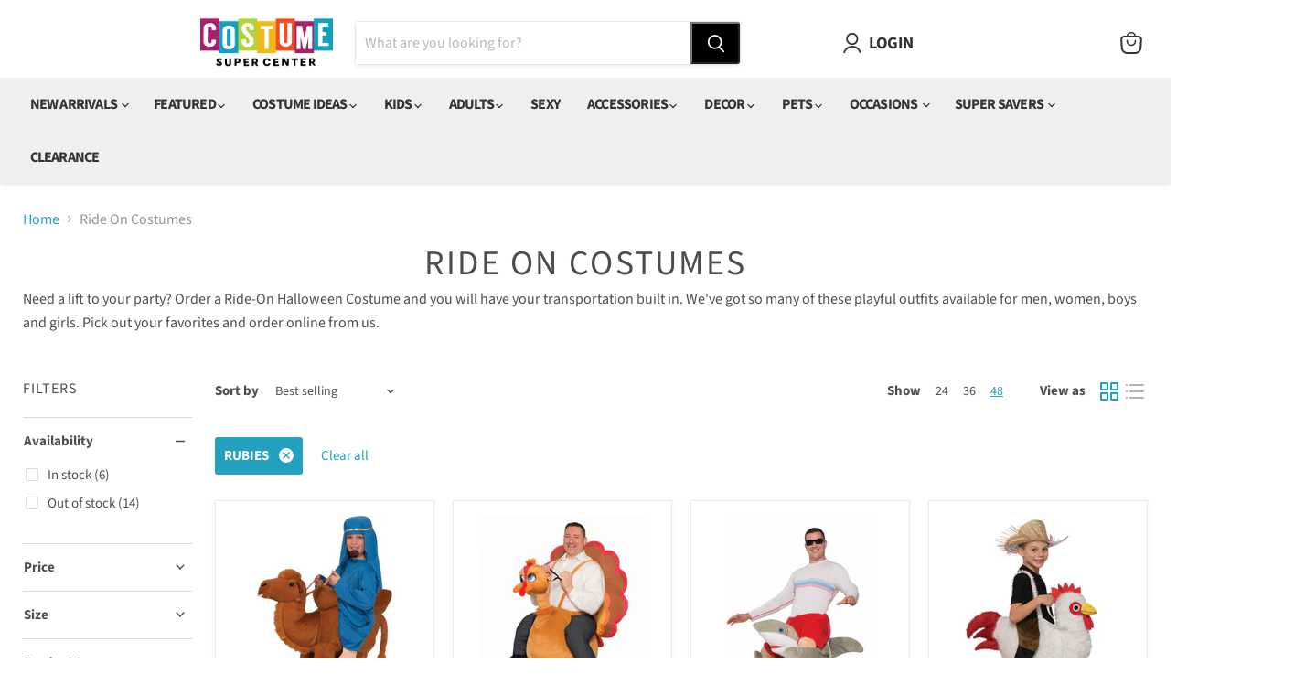

--- FILE ---
content_type: text/html; charset=utf-8
request_url: https://www.costumesupercenter.com/collections/ride-on-costumes?filter.p.vendor=RUBIES&view=view-48
body_size: 70574
content:
<!doctype html>
<html class="no-js no-touch" lang="en">
  <head>
    <script>
  window.consentmo_gcm_initial_state = "";
  window.consentmo_gcm_state = "";
  window.consentmo_gcm_security_storage = "";
  window.consentmo_gcm_ad_storage = "";
  window.consentmo_gcm_analytics_storage = "";
  window.consentmo_gcm_functionality_storage = "";
  window.consentmo_gcm_personalization_storage = "";
  window.consentmo_gcm_ads_data_redaction = "";
  window.consentmo_gcm_url_passthrough = "";
  window.consentmo_gcm_data_layer_name = "";
  
  // Google Consent Mode V2 integration script from Consentmo GDPR
  window.isenseRules = {};
  window.isenseRules.gcm = {
      gcmVersion: 2,
      integrationVersion: 3,
      customChanges: false,
      consentUpdated: false,
      initialState: 7,
      isCustomizationEnabled: false,
      adsDataRedaction: true,
      urlPassthrough: false,
      dataLayer: 'dataLayer',
      categories: { ad_personalization: "marketing", ad_storage: "marketing", ad_user_data: "marketing", analytics_storage: "analytics", functionality_storage: "functionality", personalization_storage: "functionality", security_storage: "strict"},
      storage: { ad_personalization: "false", ad_storage: "false", ad_user_data: "false", analytics_storage: "false", functionality_storage: "false", personalization_storage: "false", security_storage: "false", wait_for_update: 2000 }
  };
  if(window.consentmo_gcm_state !== null && window.consentmo_gcm_state !== "" && window.consentmo_gcm_state !== "0") {
    window.isenseRules.gcm.isCustomizationEnabled = true;
    window.isenseRules.gcm.initialState = window.consentmo_gcm_initial_state === null || window.consentmo_gcm_initial_state.trim() === "" ? window.isenseRules.gcm.initialState : window.consentmo_gcm_initial_state;
    window.isenseRules.gcm.categories.ad_storage = window.consentmo_gcm_ad_storage === null || window.consentmo_gcm_ad_storage.trim() === "" ? window.isenseRules.gcm.categories.ad_storage : window.consentmo_gcm_ad_storage;
    window.isenseRules.gcm.categories.ad_user_data = window.consentmo_gcm_ad_storage === null || window.consentmo_gcm_ad_storage.trim() === "" ? window.isenseRules.gcm.categories.ad_user_data : window.consentmo_gcm_ad_storage;
    window.isenseRules.gcm.categories.ad_personalization = window.consentmo_gcm_ad_storage === null || window.consentmo_gcm_ad_storage.trim() === "" ? window.isenseRules.gcm.categories.ad_personalization : window.consentmo_gcm_ad_storage;
    window.isenseRules.gcm.categories.analytics_storage = window.consentmo_gcm_analytics_storage === null || window.consentmo_gcm_analytics_storage.trim() === "" ? window.isenseRules.gcm.categories.analytics_storage : window.consentmo_gcm_analytics_storage;
    window.isenseRules.gcm.categories.functionality_storage = window.consentmo_gcm_functionality_storage === null || window.consentmo_gcm_functionality_storage.trim() === "" ? window.isenseRules.gcm.categories.functionality_storage : window.consentmo_gcm_functionality_storage;
    window.isenseRules.gcm.categories.personalization_storage = window.consentmo_gcm_personalization_storage === null || window.consentmo_gcm_personalization_storage.trim() === "" ? window.isenseRules.gcm.categories.personalization_storage : window.consentmo_gcm_personalization_storage;
    window.isenseRules.gcm.categories.security_storage = window.consentmo_gcm_security_storage === null || window.consentmo_gcm_security_storage.trim() === "" ? window.isenseRules.gcm.categories.security_storage : window.consentmo_gcm_security_storage;
    window.isenseRules.gcm.urlPassthrough = window.consentmo_gcm_url_passthrough === null || window.consentmo_gcm_url_passthrough.trim() === "" ? window.isenseRules.gcm.urlPassthrough : window.consentmo_gcm_url_passthrough;
    window.isenseRules.gcm.adsDataRedaction = window.consentmo_gcm_ads_data_redaction === null || window.consentmo_gcm_ads_data_redaction.trim() === "" ? window.isenseRules.gcm.adsDataRedaction : window.consentmo_gcm_ads_data_redaction;
    window.isenseRules.gcm.dataLayer = window.consentmo_gcm_data_layer_name === null || window.consentmo_gcm_data_layer_name.trim() === "" ? window.isenseRules.gcm.dataLayer : window.consentmo_gcm_data_layer_name;
  }
  window.isenseRules.initializeGcm = function (rules) {
    if(window.isenseRules.gcm.isCustomizationEnabled) {
      rules.initialState = window.isenseRules.gcm.initialState;
      rules.urlPassthrough = window.isenseRules.gcm.urlPassthrough === true || window.isenseRules.gcm.urlPassthrough === 'true';
      rules.adsDataRedaction = window.isenseRules.gcm.adsDataRedaction === true || window.isenseRules.gcm.adsDataRedaction === 'true';
    }
    
    let initialState = parseInt(rules.initialState);
    let marketingBlocked = initialState === 0 || initialState === 2 || initialState === 5 || initialState === 7;
    let analyticsBlocked = initialState === 0 || initialState === 3 || initialState === 6 || initialState === 7;
    let functionalityBlocked = initialState === 4 || initialState === 5 || initialState === 6 || initialState === 7;

    let gdprCache = localStorage.getItem('gdprCache') ? JSON.parse(localStorage.getItem('gdprCache')) : null;
    if (gdprCache && typeof gdprCache.updatedPreferences !== "undefined") {
      let updatedPreferences = gdprCache.updatedPreferences;
      marketingBlocked = parseInt(updatedPreferences.indexOf('marketing')) > -1;
      analyticsBlocked = parseInt(updatedPreferences.indexOf('analytics')) > -1;
      functionalityBlocked = parseInt(updatedPreferences.indexOf('functionality')) > -1;
    }

    Object.entries(rules.categories).forEach(category => {
      if(rules.storage.hasOwnProperty(category[0])) {
        switch(category[1]) {
          case 'strict':
            rules.storage[category[0]] = "granted";
            break;
          case 'marketing':
            rules.storage[category[0]] = marketingBlocked ? "denied" : "granted";
            break;
          case 'analytics':
            rules.storage[category[0]] = analyticsBlocked ? "denied" : "granted";
            break;
          case 'functionality':
            rules.storage[category[0]] = functionalityBlocked ? "denied" : "granted";
            break;
        }
      }
    });
    rules.consentUpdated = true;
    isenseRules.gcm = rules;
  }

  // Google Consent Mode - initialization start
  window.isenseRules.initializeGcm({
    ...window.isenseRules.gcm,
    adsDataRedaction: true,
    urlPassthrough: false,
    initialState: 7
  });

  /*
  * initialState acceptable values:
  * 0 - Set both ad_storage and analytics_storage to denied
  * 1 - Set all categories to granted
  * 2 - Set only ad_storage to denied
  * 3 - Set only analytics_storage to denied
  * 4 - Set only functionality_storage to denied
  * 5 - Set both ad_storage and functionality_storage to denied
  * 6 - Set both analytics_storage and functionality_storage to denied
  * 7 - Set all categories to denied
  */

  window[window.isenseRules.gcm.dataLayer] = window[window.isenseRules.gcm.dataLayer] || [];
  function gtag() { window[window.isenseRules.gcm.dataLayer].push(arguments); }
  gtag("consent", "default", isenseRules.gcm.storage);
  isenseRules.gcm.adsDataRedaction && gtag("set", "ads_data_redaction", isenseRules.gcm.adsDataRedaction);
  isenseRules.gcm.urlPassthrough && gtag("set", "url_passthrough", isenseRules.gcm.urlPassthrough);
</script>
    <!-- Microsoft Clarity integration script from Consentmo GDPR Compliance App -->
<script id="consentmo-clarity-integration">
  let isClarityScriptExecuted = false;
  function executeClarity() {
    if (!isClarityScriptExecuted) {
      // // The content of Microsoft Clarity script goes here

      isClarityScriptExecuted = true;
    }
  }

  document.addEventListener('consentmoSignal_onLoad', function(eventData) {
    const csmLoadSignal = eventData.detail || { isActive: false };
    if (!csmLoadSignal.isActive) {
      executeClarity();
    } else {
      document.addEventListener('consentmoSignal', function(event) {
        const csmSignal = event.detail;
        const csmPreferences = csmSignal.preferences;
        if (csmPreferences.analytics && csmPreferences.marketing && csmPreferences.functionality) {
          executeClarity();
        }
      });
    }
  });
</script>

    <meta name="google-site-verification" content="tF2-TLwXtjL5-89xhgtJJ1ZiZ2Uxq32pL0ArgoE0jEk" />

    <!-- Fast Simon -->
    <script
      id="autocomplete-initilizer"
      src="https://fastsimon.akamaized.net/fast-simon-autocomplete-init.umd.js?mode=shopify&UUID=00bb0110-4047-4b30-afde-0a0e4ee5550b&store=60879896738"
    ></script>
    <!-- Fast Simon -->
    
    <!-- Google Tag Manager -->
    <script>(function(w,d,s,l,i){w[l]=w[l]||[];w[l].push({'gtm.start':
    new Date().getTime(),event:'gtm.js'});var f=d.getElementsByTagName(s)[0],
    j=d.createElement(s),dl=l!='dataLayer'?'&l='+l:'';j.async=true;j.src=
    'https://www.googletagmanager.com/gtm.js?id='+i+dl;f.parentNode.insertBefore(j,f);
    })(window,document,'script','dataLayer','GTM-WGN5TC8');</script>
    <!-- End Google Tag Manager -->


    <script>
      (function(w,d,t,r,u){var f,n,i;w[u]=w[u]||[],f=function(){var o={ti:"97017197"};o.q=w[u],w[u]=new UET(o),w[u].push("pageLoad")},n=d.createElement(t),n.src=r,n.async=1,n.onload=n.onreadystatechange=function(){var s=this.readyState;s&&s!=="loaded"&&s!=="complete"||(f(),n.onload=n.onreadystatechange=null)},i=d.getElementsByTagName(t)[0],i.parentNode.insertBefore(n,i)})(window,document,"script","//bat.bing.com/bat.js","uetq");
    </script>

    <script>
window.KiwiSizing = window.KiwiSizing === undefined ? {} : window.KiwiSizing;
KiwiSizing.shop = "costumesc.myshopify.com";


</script>
    <meta charset="utf-8">
    <meta http-equiv="x-ua-compatible" content="IE=edge">

    <link rel="preconnect" href="https://cdn.shopify.com">
    <link rel="preconnect" href="https://fonts.shopifycdn.com">
    <link rel="preconnect" href="https://v.shopify.com">
    <link rel="preconnect" href="https://cdn.shopifycloud.com">

    <title>Ride On Costumes Costumes &amp; Accessories — Costume Super Center</title>

    
      <meta name="description" content="Shop Costume Super Center&#39;s huge selection of Ride On Costumes &amp; Accessories for sale online at super-low prices with same-day shipping. Get your new costumes now!">
    

    
  <link rel="shortcut icon" href="//www.costumesupercenter.com/cdn/shop/files/CSC-FAV-ICON_32x32.png?v=1657725082" type="image/png">


    
      <link rel="canonical" href="https://www.costumesupercenter.com/collections/ride-on-costumes">
    

    <meta name="viewport" content="width=device-width">

    
    















<meta property="og:site_name" content="Costume Super Center">
<meta property="og:url" content="https://www.costumesupercenter.com/collections/ride-on-costumes">
<meta property="og:title" content="Ride On Costumes Costumes &amp; Accessories — Costume Super Center">
<meta property="og:type" content="website">
<meta property="og:description" content="Shop Costume Super Center&#39;s huge selection of Ride On Costumes &amp; Accessories for sale online at super-low prices with same-day shipping. Get your new costumes now!">




    
    
    

    
    
    <meta
      property="og:image"
      content="https://www.costumesupercenter.com/cdn/shop/files/logo_1204x630.png?v=1652357847"
    />
    <meta
      property="og:image:secure_url"
      content="https://www.costumesupercenter.com/cdn/shop/files/logo_1204x630.png?v=1652357847"
    />
    <meta property="og:image:width" content="1204" />
    <meta property="og:image:height" content="630" />
    
    
    <meta property="og:image:alt" content="Social media image" />
  









  <meta name="twitter:site" content="@costumesc">








<meta name="twitter:title" content="Ride On Costumes Costumes &amp; Accessories — Costume Super Center">
<meta name="twitter:description" content="Shop Costume Super Center&#39;s huge selection of Ride On Costumes &amp; Accessories for sale online at super-low prices with same-day shipping. Get your new costumes now!">


    
    
    
      
      
      <meta name="twitter:card" content="summary_large_image">
    
    
    <meta
      property="twitter:image"
      content="https://www.costumesupercenter.com/cdn/shop/files/logo_1200x600_crop_center.png?v=1652357847"
    />
    <meta property="twitter:image:width" content="1200" />
    <meta property="twitter:image:height" content="600" />
    
    
    <meta property="twitter:image:alt" content="Social media image" />
  



    <link rel="preload" href="//www.costumesupercenter.com/cdn/fonts/source_sans_pro/sourcesanspro_n7.41cbad1715ffa6489ec3aab1c16fda6d5bdf2235.woff2" as="font" crossorigin="anonymous">
    <link rel="preload" as="style" href="//www.costumesupercenter.com/cdn/shop/t/6/assets/theme.css?v=150540785402354274331763635466">
    <link rel="preload" as="style" href="//www.costumesupercenter.com/cdn/shop/t/6/assets/custom.css?v=102962095973844934471707824414">

    <script>window.performance && window.performance.mark && window.performance.mark('shopify.content_for_header.start');</script><meta name="facebook-domain-verification" content="im326hodrgu5gze1b46rm1nmisx5rw">
<meta name="facebook-domain-verification" content="o74bzgdhalmr3hfcifu6h13rvaaxdv">
<meta name="google-site-verification" content="tF2-TLwXtjL5-89xhgtJJ1ZiZ2Uxq32pL0ArgoE0jEk">
<meta id="shopify-digital-wallet" name="shopify-digital-wallet" content="/60879896738/digital_wallets/dialog">
<meta name="shopify-checkout-api-token" content="b28e68ec91f938309cccfea304dbb463">
<link rel="alternate" type="application/atom+xml" title="Feed" href="/collections/ride-on-costumes.atom" />
<link rel="alternate" type="application/json+oembed" href="https://www.costumesupercenter.com/collections/ride-on-costumes.oembed">
<script async="async" src="/checkouts/internal/preloads.js?locale=en-US"></script>
<link rel="preconnect" href="https://shop.app" crossorigin="anonymous">
<script async="async" src="https://shop.app/checkouts/internal/preloads.js?locale=en-US&shop_id=60879896738" crossorigin="anonymous"></script>
<script id="apple-pay-shop-capabilities" type="application/json">{"shopId":60879896738,"countryCode":"US","currencyCode":"USD","merchantCapabilities":["supports3DS"],"merchantId":"gid:\/\/shopify\/Shop\/60879896738","merchantName":"Costume Super Center","requiredBillingContactFields":["postalAddress","email"],"requiredShippingContactFields":["postalAddress","email"],"shippingType":"shipping","supportedNetworks":["visa","masterCard","amex","discover","elo","jcb"],"total":{"type":"pending","label":"Costume Super Center","amount":"1.00"},"shopifyPaymentsEnabled":true,"supportsSubscriptions":true}</script>
<script id="shopify-features" type="application/json">{"accessToken":"b28e68ec91f938309cccfea304dbb463","betas":["rich-media-storefront-analytics"],"domain":"www.costumesupercenter.com","predictiveSearch":true,"shopId":60879896738,"locale":"en"}</script>
<script>var Shopify = Shopify || {};
Shopify.shop = "costumesc.myshopify.com";
Shopify.locale = "en";
Shopify.currency = {"active":"USD","rate":"1.0"};
Shopify.country = "US";
Shopify.theme = {"name":"LIVE","id":129933279394,"schema_name":"Empire","schema_version":"6.2.0","theme_store_id":null,"role":"main"};
Shopify.theme.handle = "null";
Shopify.theme.style = {"id":null,"handle":null};
Shopify.cdnHost = "www.costumesupercenter.com/cdn";
Shopify.routes = Shopify.routes || {};
Shopify.routes.root = "/";</script>
<script type="module">!function(o){(o.Shopify=o.Shopify||{}).modules=!0}(window);</script>
<script>!function(o){function n(){var o=[];function n(){o.push(Array.prototype.slice.apply(arguments))}return n.q=o,n}var t=o.Shopify=o.Shopify||{};t.loadFeatures=n(),t.autoloadFeatures=n()}(window);</script>
<script>
  window.ShopifyPay = window.ShopifyPay || {};
  window.ShopifyPay.apiHost = "shop.app\/pay";
  window.ShopifyPay.redirectState = null;
</script>
<script id="shop-js-analytics" type="application/json">{"pageType":"collection"}</script>
<script defer="defer" async type="module" src="//www.costumesupercenter.com/cdn/shopifycloud/shop-js/modules/v2/client.init-shop-cart-sync_BApSsMSl.en.esm.js"></script>
<script defer="defer" async type="module" src="//www.costumesupercenter.com/cdn/shopifycloud/shop-js/modules/v2/chunk.common_CBoos6YZ.esm.js"></script>
<script type="module">
  await import("//www.costumesupercenter.com/cdn/shopifycloud/shop-js/modules/v2/client.init-shop-cart-sync_BApSsMSl.en.esm.js");
await import("//www.costumesupercenter.com/cdn/shopifycloud/shop-js/modules/v2/chunk.common_CBoos6YZ.esm.js");

  window.Shopify.SignInWithShop?.initShopCartSync?.({"fedCMEnabled":true,"windoidEnabled":true});

</script>
<script>
  window.Shopify = window.Shopify || {};
  if (!window.Shopify.featureAssets) window.Shopify.featureAssets = {};
  window.Shopify.featureAssets['shop-js'] = {"shop-cart-sync":["modules/v2/client.shop-cart-sync_DJczDl9f.en.esm.js","modules/v2/chunk.common_CBoos6YZ.esm.js"],"init-fed-cm":["modules/v2/client.init-fed-cm_BzwGC0Wi.en.esm.js","modules/v2/chunk.common_CBoos6YZ.esm.js"],"init-windoid":["modules/v2/client.init-windoid_BS26ThXS.en.esm.js","modules/v2/chunk.common_CBoos6YZ.esm.js"],"shop-cash-offers":["modules/v2/client.shop-cash-offers_DthCPNIO.en.esm.js","modules/v2/chunk.common_CBoos6YZ.esm.js","modules/v2/chunk.modal_Bu1hFZFC.esm.js"],"shop-button":["modules/v2/client.shop-button_D_JX508o.en.esm.js","modules/v2/chunk.common_CBoos6YZ.esm.js"],"init-shop-email-lookup-coordinator":["modules/v2/client.init-shop-email-lookup-coordinator_DFwWcvrS.en.esm.js","modules/v2/chunk.common_CBoos6YZ.esm.js"],"shop-toast-manager":["modules/v2/client.shop-toast-manager_tEhgP2F9.en.esm.js","modules/v2/chunk.common_CBoos6YZ.esm.js"],"shop-login-button":["modules/v2/client.shop-login-button_DwLgFT0K.en.esm.js","modules/v2/chunk.common_CBoos6YZ.esm.js","modules/v2/chunk.modal_Bu1hFZFC.esm.js"],"avatar":["modules/v2/client.avatar_BTnouDA3.en.esm.js"],"init-shop-cart-sync":["modules/v2/client.init-shop-cart-sync_BApSsMSl.en.esm.js","modules/v2/chunk.common_CBoos6YZ.esm.js"],"pay-button":["modules/v2/client.pay-button_BuNmcIr_.en.esm.js","modules/v2/chunk.common_CBoos6YZ.esm.js"],"init-shop-for-new-customer-accounts":["modules/v2/client.init-shop-for-new-customer-accounts_DrjXSI53.en.esm.js","modules/v2/client.shop-login-button_DwLgFT0K.en.esm.js","modules/v2/chunk.common_CBoos6YZ.esm.js","modules/v2/chunk.modal_Bu1hFZFC.esm.js"],"init-customer-accounts-sign-up":["modules/v2/client.init-customer-accounts-sign-up_TlVCiykN.en.esm.js","modules/v2/client.shop-login-button_DwLgFT0K.en.esm.js","modules/v2/chunk.common_CBoos6YZ.esm.js","modules/v2/chunk.modal_Bu1hFZFC.esm.js"],"shop-follow-button":["modules/v2/client.shop-follow-button_C5D3XtBb.en.esm.js","modules/v2/chunk.common_CBoos6YZ.esm.js","modules/v2/chunk.modal_Bu1hFZFC.esm.js"],"checkout-modal":["modules/v2/client.checkout-modal_8TC_1FUY.en.esm.js","modules/v2/chunk.common_CBoos6YZ.esm.js","modules/v2/chunk.modal_Bu1hFZFC.esm.js"],"init-customer-accounts":["modules/v2/client.init-customer-accounts_C0Oh2ljF.en.esm.js","modules/v2/client.shop-login-button_DwLgFT0K.en.esm.js","modules/v2/chunk.common_CBoos6YZ.esm.js","modules/v2/chunk.modal_Bu1hFZFC.esm.js"],"lead-capture":["modules/v2/client.lead-capture_Cq0gfm7I.en.esm.js","modules/v2/chunk.common_CBoos6YZ.esm.js","modules/v2/chunk.modal_Bu1hFZFC.esm.js"],"shop-login":["modules/v2/client.shop-login_BmtnoEUo.en.esm.js","modules/v2/chunk.common_CBoos6YZ.esm.js","modules/v2/chunk.modal_Bu1hFZFC.esm.js"],"payment-terms":["modules/v2/client.payment-terms_BHOWV7U_.en.esm.js","modules/v2/chunk.common_CBoos6YZ.esm.js","modules/v2/chunk.modal_Bu1hFZFC.esm.js"]};
</script>
<script>(function() {
  var isLoaded = false;
  function asyncLoad() {
    if (isLoaded) return;
    isLoaded = true;
    var urls = ["https:\/\/app.kiwisizing.com\/web\/js\/dist\/kiwiSizing\/plugin\/SizingPlugin.prod.js?v=330\u0026shop=costumesc.myshopify.com","https:\/\/d1hcrjcdtouu7e.cloudfront.net\/js\/gdpr_cookie_consent.min.js?shop=costumesc.myshopify.com","https:\/\/fastsimon.akamaized.net\/fast-simon-autocomplete-init.umd.js?mode=shopify\u0026UUID=00bb0110-4047-4b30-afde-0a0e4ee5550b\u0026store=60879896738\u0026shop=costumesc.myshopify.com"];
    for (var i = 0; i < urls.length; i++) {
      var s = document.createElement('script');
      s.type = 'text/javascript';
      s.async = true;
      s.src = urls[i];
      var x = document.getElementsByTagName('script')[0];
      x.parentNode.insertBefore(s, x);
    }
  };
  if(window.attachEvent) {
    window.attachEvent('onload', asyncLoad);
  } else {
    window.addEventListener('load', asyncLoad, false);
  }
})();</script>
<script id="__st">var __st={"a":60879896738,"offset":-21600,"reqid":"94fb5e85-7ffd-463d-a1da-1dbf002b75ff-1768887048","pageurl":"www.costumesupercenter.com\/collections\/ride-on-costumes?filter.p.vendor=RUBIES\u0026view=view-48","u":"9f37d7ca6da5","p":"collection","rtyp":"collection","rid":286378983586};</script>
<script>window.ShopifyPaypalV4VisibilityTracking = true;</script>
<script id="captcha-bootstrap">!function(){'use strict';const t='contact',e='account',n='new_comment',o=[[t,t],['blogs',n],['comments',n],[t,'customer']],c=[[e,'customer_login'],[e,'guest_login'],[e,'recover_customer_password'],[e,'create_customer']],r=t=>t.map((([t,e])=>`form[action*='/${t}']:not([data-nocaptcha='true']) input[name='form_type'][value='${e}']`)).join(','),a=t=>()=>t?[...document.querySelectorAll(t)].map((t=>t.form)):[];function s(){const t=[...o],e=r(t);return a(e)}const i='password',u='form_key',d=['recaptcha-v3-token','g-recaptcha-response','h-captcha-response',i],f=()=>{try{return window.sessionStorage}catch{return}},m='__shopify_v',_=t=>t.elements[u];function p(t,e,n=!1){try{const o=window.sessionStorage,c=JSON.parse(o.getItem(e)),{data:r}=function(t){const{data:e,action:n}=t;return t[m]||n?{data:e,action:n}:{data:t,action:n}}(c);for(const[e,n]of Object.entries(r))t.elements[e]&&(t.elements[e].value=n);n&&o.removeItem(e)}catch(o){console.error('form repopulation failed',{error:o})}}const l='form_type',E='cptcha';function T(t){t.dataset[E]=!0}const w=window,h=w.document,L='Shopify',v='ce_forms',y='captcha';let A=!1;((t,e)=>{const n=(g='f06e6c50-85a8-45c8-87d0-21a2b65856fe',I='https://cdn.shopify.com/shopifycloud/storefront-forms-hcaptcha/ce_storefront_forms_captcha_hcaptcha.v1.5.2.iife.js',D={infoText:'Protected by hCaptcha',privacyText:'Privacy',termsText:'Terms'},(t,e,n)=>{const o=w[L][v],c=o.bindForm;if(c)return c(t,g,e,D).then(n);var r;o.q.push([[t,g,e,D],n]),r=I,A||(h.body.append(Object.assign(h.createElement('script'),{id:'captcha-provider',async:!0,src:r})),A=!0)});var g,I,D;w[L]=w[L]||{},w[L][v]=w[L][v]||{},w[L][v].q=[],w[L][y]=w[L][y]||{},w[L][y].protect=function(t,e){n(t,void 0,e),T(t)},Object.freeze(w[L][y]),function(t,e,n,w,h,L){const[v,y,A,g]=function(t,e,n){const i=e?o:[],u=t?c:[],d=[...i,...u],f=r(d),m=r(i),_=r(d.filter((([t,e])=>n.includes(e))));return[a(f),a(m),a(_),s()]}(w,h,L),I=t=>{const e=t.target;return e instanceof HTMLFormElement?e:e&&e.form},D=t=>v().includes(t);t.addEventListener('submit',(t=>{const e=I(t);if(!e)return;const n=D(e)&&!e.dataset.hcaptchaBound&&!e.dataset.recaptchaBound,o=_(e),c=g().includes(e)&&(!o||!o.value);(n||c)&&t.preventDefault(),c&&!n&&(function(t){try{if(!f())return;!function(t){const e=f();if(!e)return;const n=_(t);if(!n)return;const o=n.value;o&&e.removeItem(o)}(t);const e=Array.from(Array(32),(()=>Math.random().toString(36)[2])).join('');!function(t,e){_(t)||t.append(Object.assign(document.createElement('input'),{type:'hidden',name:u})),t.elements[u].value=e}(t,e),function(t,e){const n=f();if(!n)return;const o=[...t.querySelectorAll(`input[type='${i}']`)].map((({name:t})=>t)),c=[...d,...o],r={};for(const[a,s]of new FormData(t).entries())c.includes(a)||(r[a]=s);n.setItem(e,JSON.stringify({[m]:1,action:t.action,data:r}))}(t,e)}catch(e){console.error('failed to persist form',e)}}(e),e.submit())}));const S=(t,e)=>{t&&!t.dataset[E]&&(n(t,e.some((e=>e===t))),T(t))};for(const o of['focusin','change'])t.addEventListener(o,(t=>{const e=I(t);D(e)&&S(e,y())}));const B=e.get('form_key'),M=e.get(l),P=B&&M;t.addEventListener('DOMContentLoaded',(()=>{const t=y();if(P)for(const e of t)e.elements[l].value===M&&p(e,B);[...new Set([...A(),...v().filter((t=>'true'===t.dataset.shopifyCaptcha))])].forEach((e=>S(e,t)))}))}(h,new URLSearchParams(w.location.search),n,t,e,['guest_login'])})(!0,!0)}();</script>
<script integrity="sha256-4kQ18oKyAcykRKYeNunJcIwy7WH5gtpwJnB7kiuLZ1E=" data-source-attribution="shopify.loadfeatures" defer="defer" src="//www.costumesupercenter.com/cdn/shopifycloud/storefront/assets/storefront/load_feature-a0a9edcb.js" crossorigin="anonymous"></script>
<script crossorigin="anonymous" defer="defer" src="//www.costumesupercenter.com/cdn/shopifycloud/storefront/assets/shopify_pay/storefront-65b4c6d7.js?v=20250812"></script>
<script data-source-attribution="shopify.dynamic_checkout.dynamic.init">var Shopify=Shopify||{};Shopify.PaymentButton=Shopify.PaymentButton||{isStorefrontPortableWallets:!0,init:function(){window.Shopify.PaymentButton.init=function(){};var t=document.createElement("script");t.src="https://www.costumesupercenter.com/cdn/shopifycloud/portable-wallets/latest/portable-wallets.en.js",t.type="module",document.head.appendChild(t)}};
</script>
<script data-source-attribution="shopify.dynamic_checkout.buyer_consent">
  function portableWalletsHideBuyerConsent(e){var t=document.getElementById("shopify-buyer-consent"),n=document.getElementById("shopify-subscription-policy-button");t&&n&&(t.classList.add("hidden"),t.setAttribute("aria-hidden","true"),n.removeEventListener("click",e))}function portableWalletsShowBuyerConsent(e){var t=document.getElementById("shopify-buyer-consent"),n=document.getElementById("shopify-subscription-policy-button");t&&n&&(t.classList.remove("hidden"),t.removeAttribute("aria-hidden"),n.addEventListener("click",e))}window.Shopify?.PaymentButton&&(window.Shopify.PaymentButton.hideBuyerConsent=portableWalletsHideBuyerConsent,window.Shopify.PaymentButton.showBuyerConsent=portableWalletsShowBuyerConsent);
</script>
<script data-source-attribution="shopify.dynamic_checkout.cart.bootstrap">document.addEventListener("DOMContentLoaded",(function(){function t(){return document.querySelector("shopify-accelerated-checkout-cart, shopify-accelerated-checkout")}if(t())Shopify.PaymentButton.init();else{new MutationObserver((function(e,n){t()&&(Shopify.PaymentButton.init(),n.disconnect())})).observe(document.body,{childList:!0,subtree:!0})}}));
</script>
<link id="shopify-accelerated-checkout-styles" rel="stylesheet" media="screen" href="https://www.costumesupercenter.com/cdn/shopifycloud/portable-wallets/latest/accelerated-checkout-backwards-compat.css" crossorigin="anonymous">
<style id="shopify-accelerated-checkout-cart">
        #shopify-buyer-consent {
  margin-top: 1em;
  display: inline-block;
  width: 100%;
}

#shopify-buyer-consent.hidden {
  display: none;
}

#shopify-subscription-policy-button {
  background: none;
  border: none;
  padding: 0;
  text-decoration: underline;
  font-size: inherit;
  cursor: pointer;
}

#shopify-subscription-policy-button::before {
  box-shadow: none;
}

      </style>

<script>window.performance && window.performance.mark && window.performance.mark('shopify.content_for_header.end');</script>

    <link href="//www.costumesupercenter.com/cdn/shop/t/6/assets/theme.css?v=150540785402354274331763635466" rel="stylesheet" type="text/css" media="all" />
    <link href="//www.costumesupercenter.com/cdn/shop/t/6/assets/custom.css?v=102962095973844934471707824414" rel="stylesheet" type="text/css" media="all" />

    
    <script>
      window.Theme = window.Theme || {};
      window.Theme.version = '6.2.0';
      window.Theme.name = 'Empire';
      window.Theme.routes = {
        "root_url": "/",
        "account_url": "/account",
        "account_login_url": "https://www.costumesupercenter.com/customer_authentication/redirect?locale=en&region_country=US",
        "account_logout_url": "/account/logout",
        "account_register_url": "https://account.costumesupercenter.com?locale=en",
        "account_addresses_url": "/account/addresses",
        "collections_url": "/collections",
        "all_products_collection_url": "/collections/all",
        "search_url": "/search",
        "cart_url": "/cart",
        "cart_add_url": "/cart/add",
        "cart_change_url": "/cart/change",
        "cart_clear_url": "/cart/clear",
        "product_recommendations_url": "/recommendations/products",
      };
    </script>
    
    <script>


    // cart counter update
    window.addEventListener('fs-custom-events-product-added-to-cart', (e) => {
            fetch('https://costumesc.myshopify.com/cart.js')
                .then(response => response.json())
                .then(json => {
                  let item_count = json.item_count;
                  console.log('item_count', item_count);
                  // if(item_count == 0) {
                  //   document.querySelector('.cart-count-bubble').remove();
                  // }
                  window.document.querySelector('.site-header-cart--count').setAttribute('data-header-cart-count', item_count);
                  // window.document.querySelector('.site-header-cart--count:after').style.content = item_count;
                });
      });





</script>

<!--  Ms Clarity -->
    <script type="text/javascript">
    (function(c,l,a,r,i,t,y){
        c[a]=c[a]||function(){(c[a].q=c[a].q||[]).push(arguments)};
        t=l.createElement(r);t.async=1;t.src="https://www.clarity.ms/tag/"+i;
        y=l.getElementsByTagName(r)[0];y.parentNode.insertBefore(t,y);
    })(window, document, "clarity", "script", "h6cg55o4di");
</script>
  <!-- BEGIN app block: shopify://apps/consentmo-gdpr/blocks/gdpr_cookie_consent/4fbe573f-a377-4fea-9801-3ee0858cae41 -->


<!-- END app block --><!-- BEGIN app block: shopify://apps/product-filters-search/blocks/autocomplete/95672d06-1c4e-4e1b-9368-e84ce1ad6886 --><script>
    var fast_dawn_theme_action = "/pages/search-results";
    var __isp_new_jquery = "true" === "true";
</script>


    


    <script>var _isp_injected_already = true</script>
    <!-- BEGIN app snippet: fast-simon-autocomplete-init --><script id="autocomplete-initilizer"
        src="https://static-autocomplete.fastsimon.com/fast-simon-autocomplete-init.umd.js?mode=shopify&UUID=00bb0110-4047-4b30-afde-0a0e4ee5550b&store=60879896738"
        async>
</script>
<!-- END app snippet -->

<!-- END app block --><!-- BEGIN app block: shopify://apps/judge-me-reviews/blocks/judgeme_core/61ccd3b1-a9f2-4160-9fe9-4fec8413e5d8 --><!-- Start of Judge.me Core -->






<link rel="dns-prefetch" href="https://cdnwidget.judge.me">
<link rel="dns-prefetch" href="https://cdn.judge.me">
<link rel="dns-prefetch" href="https://cdn1.judge.me">
<link rel="dns-prefetch" href="https://api.judge.me">

<script data-cfasync='false' class='jdgm-settings-script'>window.jdgmSettings={"pagination":5,"disable_web_reviews":false,"badge_no_review_text":"No reviews","badge_n_reviews_text":"{{ n }} review/reviews","hide_badge_preview_if_no_reviews":true,"badge_hide_text":false,"enforce_center_preview_badge":false,"widget_title":"Customer Reviews","widget_open_form_text":"Write a review","widget_close_form_text":"Cancel review","widget_refresh_page_text":"Refresh page","widget_summary_text":"Based on {{ number_of_reviews }} review/reviews","widget_no_review_text":"Be the first to write a review","widget_name_field_text":"Display name","widget_verified_name_field_text":"Verified Name (public)","widget_name_placeholder_text":"Display name","widget_required_field_error_text":"This field is required.","widget_email_field_text":"Email address","widget_verified_email_field_text":"Verified Email (private, can not be edited)","widget_email_placeholder_text":"Your email address","widget_email_field_error_text":"Please enter a valid email address.","widget_rating_field_text":"Rating","widget_review_title_field_text":"Review Title","widget_review_title_placeholder_text":"Give your review a title","widget_review_body_field_text":"Review content","widget_review_body_placeholder_text":"Start writing here...","widget_pictures_field_text":"Picture/Video (optional)","widget_submit_review_text":"Submit Review","widget_submit_verified_review_text":"Submit Verified Review","widget_submit_success_msg_with_auto_publish":"Thank you! Please refresh the page in a few moments to see your review. You can remove or edit your review by logging into \u003ca href='https://judge.me/login' target='_blank' rel='nofollow noopener'\u003eJudge.me\u003c/a\u003e","widget_submit_success_msg_no_auto_publish":"Thank you! Your review will be published as soon as it is approved by the shop admin. You can remove or edit your review by logging into \u003ca href='https://judge.me/login' target='_blank' rel='nofollow noopener'\u003eJudge.me\u003c/a\u003e","widget_show_default_reviews_out_of_total_text":"Showing {{ n_reviews_shown }} out of {{ n_reviews }} reviews.","widget_show_all_link_text":"Show all","widget_show_less_link_text":"Show less","widget_author_said_text":"{{ reviewer_name }} said:","widget_days_text":"{{ n }} days ago","widget_weeks_text":"{{ n }} week/weeks ago","widget_months_text":"{{ n }} month/months ago","widget_years_text":"{{ n }} year/years ago","widget_yesterday_text":"Yesterday","widget_today_text":"Today","widget_replied_text":"\u003e\u003e {{ shop_name }} replied:","widget_read_more_text":"Read more","widget_reviewer_name_as_initial":"","widget_rating_filter_color":"#fbcd0a","widget_rating_filter_see_all_text":"See all reviews","widget_sorting_most_recent_text":"Most Recent","widget_sorting_highest_rating_text":"Highest Rating","widget_sorting_lowest_rating_text":"Lowest Rating","widget_sorting_with_pictures_text":"Only Pictures","widget_sorting_most_helpful_text":"Most Helpful","widget_open_question_form_text":"Ask a question","widget_reviews_subtab_text":"Reviews","widget_questions_subtab_text":"Questions","widget_question_label_text":"Question","widget_answer_label_text":"Answer","widget_question_placeholder_text":"Write your question here","widget_submit_question_text":"Submit Question","widget_question_submit_success_text":"Thank you for your question! We will notify you once it gets answered.","verified_badge_text":"Verified","verified_badge_bg_color":"","verified_badge_text_color":"","verified_badge_placement":"left-of-reviewer-name","widget_review_max_height":"","widget_hide_border":false,"widget_social_share":false,"widget_thumb":false,"widget_review_location_show":false,"widget_location_format":"","all_reviews_include_out_of_store_products":true,"all_reviews_out_of_store_text":"(out of store)","all_reviews_pagination":100,"all_reviews_product_name_prefix_text":"about","enable_review_pictures":true,"enable_question_anwser":false,"widget_theme":"default","review_date_format":"mm/dd/yyyy","default_sort_method":"most-recent","widget_product_reviews_subtab_text":"Product Reviews","widget_shop_reviews_subtab_text":"Shop Reviews","widget_other_products_reviews_text":"Reviews for other products","widget_store_reviews_subtab_text":"Store reviews","widget_no_store_reviews_text":"This store hasn't received any reviews yet","widget_web_restriction_product_reviews_text":"This product hasn't received any reviews yet","widget_no_items_text":"No items found","widget_show_more_text":"Show more","widget_write_a_store_review_text":"Write a Store Review","widget_other_languages_heading":"Reviews in Other Languages","widget_translate_review_text":"Translate review to {{ language }}","widget_translating_review_text":"Translating...","widget_show_original_translation_text":"Show original ({{ language }})","widget_translate_review_failed_text":"Review couldn't be translated.","widget_translate_review_retry_text":"Retry","widget_translate_review_try_again_later_text":"Try again later","show_product_url_for_grouped_product":false,"widget_sorting_pictures_first_text":"Pictures First","show_pictures_on_all_rev_page_mobile":false,"show_pictures_on_all_rev_page_desktop":false,"floating_tab_hide_mobile_install_preference":false,"floating_tab_button_name":"★ Reviews","floating_tab_title":"Let customers speak for us","floating_tab_button_color":"","floating_tab_button_background_color":"","floating_tab_url":"","floating_tab_url_enabled":false,"floating_tab_tab_style":"text","all_reviews_text_badge_text":"Customers rate us {{ shop.metafields.judgeme.all_reviews_rating | round: 1 }}/5 based on {{ shop.metafields.judgeme.all_reviews_count }} reviews.","all_reviews_text_badge_text_branded_style":"{{ shop.metafields.judgeme.all_reviews_rating | round: 1 }} out of 5 stars based on {{ shop.metafields.judgeme.all_reviews_count }} reviews","is_all_reviews_text_badge_a_link":false,"show_stars_for_all_reviews_text_badge":false,"all_reviews_text_badge_url":"","all_reviews_text_style":"branded","all_reviews_text_color_style":"judgeme_brand_color","all_reviews_text_color":"#108474","all_reviews_text_show_jm_brand":true,"featured_carousel_show_header":true,"featured_carousel_title":"Let customers speak for us","testimonials_carousel_title":"Customers are saying","videos_carousel_title":"Real customer stories","cards_carousel_title":"Customers are saying","featured_carousel_count_text":"from {{ n }} reviews","featured_carousel_add_link_to_all_reviews_page":false,"featured_carousel_url":"","featured_carousel_show_images":true,"featured_carousel_autoslide_interval":5,"featured_carousel_arrows_on_the_sides":false,"featured_carousel_height":250,"featured_carousel_width":80,"featured_carousel_image_size":0,"featured_carousel_image_height":250,"featured_carousel_arrow_color":"#eeeeee","verified_count_badge_style":"branded","verified_count_badge_orientation":"horizontal","verified_count_badge_color_style":"judgeme_brand_color","verified_count_badge_color":"#108474","is_verified_count_badge_a_link":false,"verified_count_badge_url":"","verified_count_badge_show_jm_brand":true,"widget_rating_preset_default":5,"widget_first_sub_tab":"product-reviews","widget_show_histogram":true,"widget_histogram_use_custom_color":false,"widget_pagination_use_custom_color":false,"widget_star_use_custom_color":false,"widget_verified_badge_use_custom_color":false,"widget_write_review_use_custom_color":false,"picture_reminder_submit_button":"Upload Pictures","enable_review_videos":false,"mute_video_by_default":false,"widget_sorting_videos_first_text":"Videos First","widget_review_pending_text":"Pending","featured_carousel_items_for_large_screen":3,"social_share_options_order":"Facebook,Twitter","remove_microdata_snippet":false,"disable_json_ld":false,"enable_json_ld_products":false,"preview_badge_show_question_text":false,"preview_badge_no_question_text":"No questions","preview_badge_n_question_text":"{{ number_of_questions }} question/questions","qa_badge_show_icon":false,"qa_badge_position":"same-row","remove_judgeme_branding":true,"widget_add_search_bar":false,"widget_search_bar_placeholder":"Search","widget_sorting_verified_only_text":"Verified only","featured_carousel_theme":"default","featured_carousel_show_rating":true,"featured_carousel_show_title":true,"featured_carousel_show_body":true,"featured_carousel_show_date":false,"featured_carousel_show_reviewer":true,"featured_carousel_show_product":false,"featured_carousel_header_background_color":"#108474","featured_carousel_header_text_color":"#ffffff","featured_carousel_name_product_separator":"reviewed","featured_carousel_full_star_background":"#108474","featured_carousel_empty_star_background":"#dadada","featured_carousel_vertical_theme_background":"#f9fafb","featured_carousel_verified_badge_enable":true,"featured_carousel_verified_badge_color":"#108474","featured_carousel_border_style":"round","featured_carousel_review_line_length_limit":3,"featured_carousel_more_reviews_button_text":"Read more reviews","featured_carousel_view_product_button_text":"View product","all_reviews_page_load_reviews_on":"scroll","all_reviews_page_load_more_text":"Load More Reviews","disable_fb_tab_reviews":false,"enable_ajax_cdn_cache":false,"widget_advanced_speed_features":5,"widget_public_name_text":"displayed publicly like","default_reviewer_name":"John Smith","default_reviewer_name_has_non_latin":true,"widget_reviewer_anonymous":"Anonymous","medals_widget_title":"Judge.me Review Medals","medals_widget_background_color":"#f9fafb","medals_widget_position":"footer_all_pages","medals_widget_border_color":"#f9fafb","medals_widget_verified_text_position":"left","medals_widget_use_monochromatic_version":false,"medals_widget_elements_color":"#108474","show_reviewer_avatar":true,"widget_invalid_yt_video_url_error_text":"Not a YouTube video URL","widget_max_length_field_error_text":"Please enter no more than {0} characters.","widget_show_country_flag":false,"widget_show_collected_via_shop_app":true,"widget_verified_by_shop_badge_style":"light","widget_verified_by_shop_text":"Verified by Shop","widget_show_photo_gallery":false,"widget_load_with_code_splitting":true,"widget_ugc_install_preference":false,"widget_ugc_title":"Made by us, Shared by you","widget_ugc_subtitle":"Tag us to see your picture featured in our page","widget_ugc_arrows_color":"#ffffff","widget_ugc_primary_button_text":"Buy Now","widget_ugc_primary_button_background_color":"#108474","widget_ugc_primary_button_text_color":"#ffffff","widget_ugc_primary_button_border_width":"0","widget_ugc_primary_button_border_style":"none","widget_ugc_primary_button_border_color":"#108474","widget_ugc_primary_button_border_radius":"25","widget_ugc_secondary_button_text":"Load More","widget_ugc_secondary_button_background_color":"#ffffff","widget_ugc_secondary_button_text_color":"#108474","widget_ugc_secondary_button_border_width":"2","widget_ugc_secondary_button_border_style":"solid","widget_ugc_secondary_button_border_color":"#108474","widget_ugc_secondary_button_border_radius":"25","widget_ugc_reviews_button_text":"View Reviews","widget_ugc_reviews_button_background_color":"#ffffff","widget_ugc_reviews_button_text_color":"#108474","widget_ugc_reviews_button_border_width":"2","widget_ugc_reviews_button_border_style":"solid","widget_ugc_reviews_button_border_color":"#108474","widget_ugc_reviews_button_border_radius":"25","widget_ugc_reviews_button_link_to":"judgeme-reviews-page","widget_ugc_show_post_date":true,"widget_ugc_max_width":"800","widget_rating_metafield_value_type":true,"widget_primary_color":"#489FBC","widget_enable_secondary_color":false,"widget_secondary_color":"#edf5f5","widget_summary_average_rating_text":"{{ average_rating }} out of 5","widget_media_grid_title":"Customer photos \u0026 videos","widget_media_grid_see_more_text":"See more","widget_round_style":false,"widget_show_product_medals":true,"widget_verified_by_judgeme_text":"Verified by Judge.me","widget_show_store_medals":true,"widget_verified_by_judgeme_text_in_store_medals":"Verified by Judge.me","widget_media_field_exceed_quantity_message":"Sorry, we can only accept {{ max_media }} for one review.","widget_media_field_exceed_limit_message":"{{ file_name }} is too large, please select a {{ media_type }} less than {{ size_limit }}MB.","widget_review_submitted_text":"Review Submitted!","widget_question_submitted_text":"Question Submitted!","widget_close_form_text_question":"Cancel","widget_write_your_answer_here_text":"Write your answer here","widget_enabled_branded_link":true,"widget_show_collected_by_judgeme":true,"widget_reviewer_name_color":"","widget_write_review_text_color":"","widget_write_review_bg_color":"","widget_collected_by_judgeme_text":"collected by Judge.me","widget_pagination_type":"standard","widget_load_more_text":"Load More","widget_load_more_color":"#108474","widget_full_review_text":"Full Review","widget_read_more_reviews_text":"Read More Reviews","widget_read_questions_text":"Read Questions","widget_questions_and_answers_text":"Questions \u0026 Answers","widget_verified_by_text":"Verified by","widget_verified_text":"Verified","widget_number_of_reviews_text":"{{ number_of_reviews }} reviews","widget_back_button_text":"Back","widget_next_button_text":"Next","widget_custom_forms_filter_button":"Filters","custom_forms_style":"horizontal","widget_show_review_information":false,"how_reviews_are_collected":"How reviews are collected?","widget_show_review_keywords":false,"widget_gdpr_statement":"How we use your data: We'll only contact you about the review you left, and only if necessary. By submitting your review, you agree to Judge.me's \u003ca href='https://judge.me/terms' target='_blank' rel='nofollow noopener'\u003eterms\u003c/a\u003e, \u003ca href='https://judge.me/privacy' target='_blank' rel='nofollow noopener'\u003eprivacy\u003c/a\u003e and \u003ca href='https://judge.me/content-policy' target='_blank' rel='nofollow noopener'\u003econtent\u003c/a\u003e policies.","widget_multilingual_sorting_enabled":false,"widget_translate_review_content_enabled":false,"widget_translate_review_content_method":"manual","popup_widget_review_selection":"automatically_with_pictures","popup_widget_round_border_style":true,"popup_widget_show_title":true,"popup_widget_show_body":true,"popup_widget_show_reviewer":false,"popup_widget_show_product":true,"popup_widget_show_pictures":true,"popup_widget_use_review_picture":true,"popup_widget_show_on_home_page":true,"popup_widget_show_on_product_page":true,"popup_widget_show_on_collection_page":true,"popup_widget_show_on_cart_page":true,"popup_widget_position":"bottom_left","popup_widget_first_review_delay":5,"popup_widget_duration":5,"popup_widget_interval":5,"popup_widget_review_count":5,"popup_widget_hide_on_mobile":true,"review_snippet_widget_round_border_style":true,"review_snippet_widget_card_color":"#FFFFFF","review_snippet_widget_slider_arrows_background_color":"#FFFFFF","review_snippet_widget_slider_arrows_color":"#000000","review_snippet_widget_star_color":"#108474","show_product_variant":false,"all_reviews_product_variant_label_text":"Variant: ","widget_show_verified_branding":false,"widget_ai_summary_title":"Customers say","widget_ai_summary_disclaimer":"AI-powered review summary based on recent customer reviews","widget_show_ai_summary":false,"widget_show_ai_summary_bg":false,"widget_show_review_title_input":true,"redirect_reviewers_invited_via_email":"external_form","request_store_review_after_product_review":false,"request_review_other_products_in_order":false,"review_form_color_scheme":"default","review_form_corner_style":"square","review_form_star_color":{},"review_form_text_color":"#333333","review_form_background_color":"#ffffff","review_form_field_background_color":"#fafafa","review_form_button_color":{},"review_form_button_text_color":"#ffffff","review_form_modal_overlay_color":"#000000","review_content_screen_title_text":"How would you rate this product?","review_content_introduction_text":"We would love it if you would share a bit about your experience.","store_review_form_title_text":"How would you rate this store?","store_review_form_introduction_text":"We would love it if you would share a bit about your experience.","show_review_guidance_text":true,"one_star_review_guidance_text":"Poor","five_star_review_guidance_text":"Great","customer_information_screen_title_text":"About you","customer_information_introduction_text":"Please tell us more about you.","custom_questions_screen_title_text":"Your experience in more detail","custom_questions_introduction_text":"Here are a few questions to help us understand more about your experience.","review_submitted_screen_title_text":"Thanks for your review!","review_submitted_screen_thank_you_text":"We are processing it and it will appear on the store soon.","review_submitted_screen_email_verification_text":"Please confirm your email by clicking the link we just sent you. This helps us keep reviews authentic.","review_submitted_request_store_review_text":"Would you like to share your experience of shopping with us?","review_submitted_review_other_products_text":"Would you like to review these products?","store_review_screen_title_text":"Would you like to share your experience of shopping with us?","store_review_introduction_text":"We value your feedback and use it to improve. Please share any thoughts or suggestions you have.","reviewer_media_screen_title_picture_text":"Share a picture","reviewer_media_introduction_picture_text":"Upload a photo to support your review.","reviewer_media_screen_title_video_text":"Share a video","reviewer_media_introduction_video_text":"Upload a video to support your review.","reviewer_media_screen_title_picture_or_video_text":"Share a picture or video","reviewer_media_introduction_picture_or_video_text":"Upload a photo or video to support your review.","reviewer_media_youtube_url_text":"Paste your Youtube URL here","advanced_settings_next_step_button_text":"Next","advanced_settings_close_review_button_text":"Close","modal_write_review_flow":false,"write_review_flow_required_text":"Required","write_review_flow_privacy_message_text":"We respect your privacy.","write_review_flow_anonymous_text":"Post review as anonymous","write_review_flow_visibility_text":"This won't be visible to other customers.","write_review_flow_multiple_selection_help_text":"Select as many as you like","write_review_flow_single_selection_help_text":"Select one option","write_review_flow_required_field_error_text":"This field is required","write_review_flow_invalid_email_error_text":"Please enter a valid email address","write_review_flow_max_length_error_text":"Max. {{ max_length }} characters.","write_review_flow_media_upload_text":"\u003cb\u003eClick to upload\u003c/b\u003e or drag and drop","write_review_flow_gdpr_statement":"We'll only contact you about your review if necessary. By submitting your review, you agree to our \u003ca href='https://judge.me/terms' target='_blank' rel='nofollow noopener'\u003eterms and conditions\u003c/a\u003e and \u003ca href='https://judge.me/privacy' target='_blank' rel='nofollow noopener'\u003eprivacy policy\u003c/a\u003e.","rating_only_reviews_enabled":false,"show_negative_reviews_help_screen":false,"new_review_flow_help_screen_rating_threshold":3,"negative_review_resolution_screen_title_text":"Tell us more","negative_review_resolution_text":"Your experience matters to us. If there were issues with your purchase, we're here to help. Feel free to reach out to us, we'd love the opportunity to make things right.","negative_review_resolution_button_text":"Contact us","negative_review_resolution_proceed_with_review_text":"Leave a review","negative_review_resolution_subject":"Issue with purchase from {{ shop_name }}.{{ order_name }}","preview_badge_collection_page_install_status":false,"widget_review_custom_css":"","preview_badge_custom_css":"","preview_badge_stars_count":"5-stars","featured_carousel_custom_css":"","floating_tab_custom_css":"","all_reviews_widget_custom_css":"","medals_widget_custom_css":"","verified_badge_custom_css":"","all_reviews_text_custom_css":"","transparency_badges_collected_via_store_invite":false,"transparency_badges_from_another_provider":false,"transparency_badges_collected_from_store_visitor":false,"transparency_badges_collected_by_verified_review_provider":false,"transparency_badges_earned_reward":false,"transparency_badges_collected_via_store_invite_text":"Review collected via store invitation","transparency_badges_from_another_provider_text":"Review collected from another provider","transparency_badges_collected_from_store_visitor_text":"Review collected from a store visitor","transparency_badges_written_in_google_text":"Review written in Google","transparency_badges_written_in_etsy_text":"Review written in Etsy","transparency_badges_written_in_shop_app_text":"Review written in Shop App","transparency_badges_earned_reward_text":"Review earned a reward for future purchase","product_review_widget_per_page":10,"widget_store_review_label_text":"Review about the store","checkout_comment_extension_title_on_product_page":"Customer Comments","checkout_comment_extension_num_latest_comment_show":5,"checkout_comment_extension_format":"name_and_timestamp","checkout_comment_customer_name":"last_initial","checkout_comment_comment_notification":true,"preview_badge_collection_page_install_preference":false,"preview_badge_home_page_install_preference":false,"preview_badge_product_page_install_preference":false,"review_widget_install_preference":"","review_carousel_install_preference":false,"floating_reviews_tab_install_preference":"none","verified_reviews_count_badge_install_preference":false,"all_reviews_text_install_preference":false,"review_widget_best_location":false,"judgeme_medals_install_preference":false,"review_widget_revamp_enabled":false,"review_widget_qna_enabled":false,"review_widget_header_theme":"minimal","review_widget_widget_title_enabled":true,"review_widget_header_text_size":"medium","review_widget_header_text_weight":"regular","review_widget_average_rating_style":"compact","review_widget_bar_chart_enabled":true,"review_widget_bar_chart_type":"numbers","review_widget_bar_chart_style":"standard","review_widget_expanded_media_gallery_enabled":false,"review_widget_reviews_section_theme":"standard","review_widget_image_style":"thumbnails","review_widget_review_image_ratio":"square","review_widget_stars_size":"medium","review_widget_verified_badge":"standard_text","review_widget_review_title_text_size":"medium","review_widget_review_text_size":"medium","review_widget_review_text_length":"medium","review_widget_number_of_columns_desktop":3,"review_widget_carousel_transition_speed":5,"review_widget_custom_questions_answers_display":"always","review_widget_button_text_color":"#FFFFFF","review_widget_text_color":"#000000","review_widget_lighter_text_color":"#7B7B7B","review_widget_corner_styling":"soft","review_widget_review_word_singular":"review","review_widget_review_word_plural":"reviews","review_widget_voting_label":"Helpful?","review_widget_shop_reply_label":"Reply from {{ shop_name }}:","review_widget_filters_title":"Filters","qna_widget_question_word_singular":"Question","qna_widget_question_word_plural":"Questions","qna_widget_answer_reply_label":"Answer from {{ answerer_name }}:","qna_content_screen_title_text":"Ask a question about this product","qna_widget_question_required_field_error_text":"Please enter your question.","qna_widget_flow_gdpr_statement":"We'll only contact you about your question if necessary. By submitting your question, you agree to our \u003ca href='https://judge.me/terms' target='_blank' rel='nofollow noopener'\u003eterms and conditions\u003c/a\u003e and \u003ca href='https://judge.me/privacy' target='_blank' rel='nofollow noopener'\u003eprivacy policy\u003c/a\u003e.","qna_widget_question_submitted_text":"Thanks for your question!","qna_widget_close_form_text_question":"Close","qna_widget_question_submit_success_text":"We’ll notify you by email when your question is answered.","all_reviews_widget_v2025_enabled":false,"all_reviews_widget_v2025_header_theme":"default","all_reviews_widget_v2025_widget_title_enabled":true,"all_reviews_widget_v2025_header_text_size":"medium","all_reviews_widget_v2025_header_text_weight":"regular","all_reviews_widget_v2025_average_rating_style":"compact","all_reviews_widget_v2025_bar_chart_enabled":true,"all_reviews_widget_v2025_bar_chart_type":"numbers","all_reviews_widget_v2025_bar_chart_style":"standard","all_reviews_widget_v2025_expanded_media_gallery_enabled":false,"all_reviews_widget_v2025_show_store_medals":true,"all_reviews_widget_v2025_show_photo_gallery":true,"all_reviews_widget_v2025_show_review_keywords":false,"all_reviews_widget_v2025_show_ai_summary":false,"all_reviews_widget_v2025_show_ai_summary_bg":false,"all_reviews_widget_v2025_add_search_bar":false,"all_reviews_widget_v2025_default_sort_method":"most-recent","all_reviews_widget_v2025_reviews_per_page":10,"all_reviews_widget_v2025_reviews_section_theme":"default","all_reviews_widget_v2025_image_style":"thumbnails","all_reviews_widget_v2025_review_image_ratio":"square","all_reviews_widget_v2025_stars_size":"medium","all_reviews_widget_v2025_verified_badge":"bold_badge","all_reviews_widget_v2025_review_title_text_size":"medium","all_reviews_widget_v2025_review_text_size":"medium","all_reviews_widget_v2025_review_text_length":"medium","all_reviews_widget_v2025_number_of_columns_desktop":3,"all_reviews_widget_v2025_carousel_transition_speed":5,"all_reviews_widget_v2025_custom_questions_answers_display":"always","all_reviews_widget_v2025_show_product_variant":false,"all_reviews_widget_v2025_show_reviewer_avatar":true,"all_reviews_widget_v2025_reviewer_name_as_initial":"","all_reviews_widget_v2025_review_location_show":false,"all_reviews_widget_v2025_location_format":"","all_reviews_widget_v2025_show_country_flag":false,"all_reviews_widget_v2025_verified_by_shop_badge_style":"light","all_reviews_widget_v2025_social_share":false,"all_reviews_widget_v2025_social_share_options_order":"Facebook,Twitter,LinkedIn,Pinterest","all_reviews_widget_v2025_pagination_type":"standard","all_reviews_widget_v2025_button_text_color":"#FFFFFF","all_reviews_widget_v2025_text_color":"#000000","all_reviews_widget_v2025_lighter_text_color":"#7B7B7B","all_reviews_widget_v2025_corner_styling":"soft","all_reviews_widget_v2025_title":"Customer reviews","all_reviews_widget_v2025_ai_summary_title":"Customers say about this store","all_reviews_widget_v2025_no_review_text":"Be the first to write a review","platform":"shopify","branding_url":"https://app.judge.me/reviews","branding_text":"Powered by Judge.me","locale":"en","reply_name":"Costume Super Center","widget_version":"3.0","footer":true,"autopublish":false,"review_dates":true,"enable_custom_form":false,"shop_locale":"en","enable_multi_locales_translations":false,"show_review_title_input":true,"review_verification_email_status":"always","can_be_branded":false,"reply_name_text":"Costume Super Center"};</script> <style class='jdgm-settings-style'>.jdgm-xx{left:0}:root{--jdgm-primary-color: #489FBC;--jdgm-secondary-color: rgba(72,159,188,0.1);--jdgm-star-color: #489FBC;--jdgm-write-review-text-color: white;--jdgm-write-review-bg-color: #489FBC;--jdgm-paginate-color: #489FBC;--jdgm-border-radius: 0;--jdgm-reviewer-name-color: #489FBC}.jdgm-histogram__bar-content{background-color:#489FBC}.jdgm-rev[data-verified-buyer=true] .jdgm-rev__icon.jdgm-rev__icon:after,.jdgm-rev__buyer-badge.jdgm-rev__buyer-badge{color:white;background-color:#489FBC}.jdgm-review-widget--small .jdgm-gallery.jdgm-gallery .jdgm-gallery__thumbnail-link:nth-child(8) .jdgm-gallery__thumbnail-wrapper.jdgm-gallery__thumbnail-wrapper:before{content:"See more"}@media only screen and (min-width: 768px){.jdgm-gallery.jdgm-gallery .jdgm-gallery__thumbnail-link:nth-child(8) .jdgm-gallery__thumbnail-wrapper.jdgm-gallery__thumbnail-wrapper:before{content:"See more"}}.jdgm-prev-badge[data-average-rating='0.00']{display:none !important}.jdgm-author-all-initials{display:none !important}.jdgm-author-last-initial{display:none !important}.jdgm-rev-widg__title{visibility:hidden}.jdgm-rev-widg__summary-text{visibility:hidden}.jdgm-prev-badge__text{visibility:hidden}.jdgm-rev__prod-link-prefix:before{content:'about'}.jdgm-rev__variant-label:before{content:'Variant: '}.jdgm-rev__out-of-store-text:before{content:'(out of store)'}@media only screen and (min-width: 768px){.jdgm-rev__pics .jdgm-rev_all-rev-page-picture-separator,.jdgm-rev__pics .jdgm-rev__product-picture{display:none}}@media only screen and (max-width: 768px){.jdgm-rev__pics .jdgm-rev_all-rev-page-picture-separator,.jdgm-rev__pics .jdgm-rev__product-picture{display:none}}.jdgm-preview-badge[data-template="product"]{display:none !important}.jdgm-preview-badge[data-template="collection"]{display:none !important}.jdgm-preview-badge[data-template="index"]{display:none !important}.jdgm-review-widget[data-from-snippet="true"]{display:none !important}.jdgm-verified-count-badget[data-from-snippet="true"]{display:none !important}.jdgm-carousel-wrapper[data-from-snippet="true"]{display:none !important}.jdgm-all-reviews-text[data-from-snippet="true"]{display:none !important}.jdgm-medals-section[data-from-snippet="true"]{display:none !important}.jdgm-ugc-media-wrapper[data-from-snippet="true"]{display:none !important}.jdgm-rev__transparency-badge[data-badge-type="review_collected_via_store_invitation"]{display:none !important}.jdgm-rev__transparency-badge[data-badge-type="review_collected_from_another_provider"]{display:none !important}.jdgm-rev__transparency-badge[data-badge-type="review_collected_from_store_visitor"]{display:none !important}.jdgm-rev__transparency-badge[data-badge-type="review_written_in_etsy"]{display:none !important}.jdgm-rev__transparency-badge[data-badge-type="review_written_in_google_business"]{display:none !important}.jdgm-rev__transparency-badge[data-badge-type="review_written_in_shop_app"]{display:none !important}.jdgm-rev__transparency-badge[data-badge-type="review_earned_for_future_purchase"]{display:none !important}.jdgm-review-snippet-widget .jdgm-rev-snippet-widget__cards-container .jdgm-rev-snippet-card{border-radius:8px;background:#fff}.jdgm-review-snippet-widget .jdgm-rev-snippet-widget__cards-container .jdgm-rev-snippet-card__rev-rating .jdgm-star{color:#108474}.jdgm-review-snippet-widget .jdgm-rev-snippet-widget__prev-btn,.jdgm-review-snippet-widget .jdgm-rev-snippet-widget__next-btn{border-radius:50%;background:#fff}.jdgm-review-snippet-widget .jdgm-rev-snippet-widget__prev-btn>svg,.jdgm-review-snippet-widget .jdgm-rev-snippet-widget__next-btn>svg{fill:#000}.jdgm-full-rev-modal.rev-snippet-widget .jm-mfp-container .jm-mfp-content,.jdgm-full-rev-modal.rev-snippet-widget .jm-mfp-container .jdgm-full-rev__icon,.jdgm-full-rev-modal.rev-snippet-widget .jm-mfp-container .jdgm-full-rev__pic-img,.jdgm-full-rev-modal.rev-snippet-widget .jm-mfp-container .jdgm-full-rev__reply{border-radius:8px}.jdgm-full-rev-modal.rev-snippet-widget .jm-mfp-container .jdgm-full-rev[data-verified-buyer="true"] .jdgm-full-rev__icon::after{border-radius:8px}.jdgm-full-rev-modal.rev-snippet-widget .jm-mfp-container .jdgm-full-rev .jdgm-rev__buyer-badge{border-radius:calc( 8px / 2 )}.jdgm-full-rev-modal.rev-snippet-widget .jm-mfp-container .jdgm-full-rev .jdgm-full-rev__replier::before{content:'Costume Super Center'}.jdgm-full-rev-modal.rev-snippet-widget .jm-mfp-container .jdgm-full-rev .jdgm-full-rev__product-button{border-radius:calc( 8px * 6 )}
</style> <style class='jdgm-settings-style'></style>

  
  
  
  <style class='jdgm-miracle-styles'>
  @-webkit-keyframes jdgm-spin{0%{-webkit-transform:rotate(0deg);-ms-transform:rotate(0deg);transform:rotate(0deg)}100%{-webkit-transform:rotate(359deg);-ms-transform:rotate(359deg);transform:rotate(359deg)}}@keyframes jdgm-spin{0%{-webkit-transform:rotate(0deg);-ms-transform:rotate(0deg);transform:rotate(0deg)}100%{-webkit-transform:rotate(359deg);-ms-transform:rotate(359deg);transform:rotate(359deg)}}@font-face{font-family:'JudgemeStar';src:url("[data-uri]") format("woff");font-weight:normal;font-style:normal}.jdgm-star{font-family:'JudgemeStar';display:inline !important;text-decoration:none !important;padding:0 4px 0 0 !important;margin:0 !important;font-weight:bold;opacity:1;-webkit-font-smoothing:antialiased;-moz-osx-font-smoothing:grayscale}.jdgm-star:hover{opacity:1}.jdgm-star:last-of-type{padding:0 !important}.jdgm-star.jdgm--on:before{content:"\e000"}.jdgm-star.jdgm--off:before{content:"\e001"}.jdgm-star.jdgm--half:before{content:"\e002"}.jdgm-widget *{margin:0;line-height:1.4;-webkit-box-sizing:border-box;-moz-box-sizing:border-box;box-sizing:border-box;-webkit-overflow-scrolling:touch}.jdgm-hidden{display:none !important;visibility:hidden !important}.jdgm-temp-hidden{display:none}.jdgm-spinner{width:40px;height:40px;margin:auto;border-radius:50%;border-top:2px solid #eee;border-right:2px solid #eee;border-bottom:2px solid #eee;border-left:2px solid #ccc;-webkit-animation:jdgm-spin 0.8s infinite linear;animation:jdgm-spin 0.8s infinite linear}.jdgm-prev-badge{display:block !important}

</style>


  
  
   


<script data-cfasync='false' class='jdgm-script'>
!function(e){window.jdgm=window.jdgm||{},jdgm.CDN_HOST="https://cdnwidget.judge.me/",jdgm.CDN_HOST_ALT="https://cdn2.judge.me/cdn/widget_frontend/",jdgm.API_HOST="https://api.judge.me/",jdgm.CDN_BASE_URL="https://cdn.shopify.com/extensions/019bd8d1-7316-7084-ad16-a5cae1fbcea4/judgeme-extensions-298/assets/",
jdgm.docReady=function(d){(e.attachEvent?"complete"===e.readyState:"loading"!==e.readyState)?
setTimeout(d,0):e.addEventListener("DOMContentLoaded",d)},jdgm.loadCSS=function(d,t,o,a){
!o&&jdgm.loadCSS.requestedUrls.indexOf(d)>=0||(jdgm.loadCSS.requestedUrls.push(d),
(a=e.createElement("link")).rel="stylesheet",a.class="jdgm-stylesheet",a.media="nope!",
a.href=d,a.onload=function(){this.media="all",t&&setTimeout(t)},e.body.appendChild(a))},
jdgm.loadCSS.requestedUrls=[],jdgm.loadJS=function(e,d){var t=new XMLHttpRequest;
t.onreadystatechange=function(){4===t.readyState&&(Function(t.response)(),d&&d(t.response))},
t.open("GET",e),t.onerror=function(){if(e.indexOf(jdgm.CDN_HOST)===0&&jdgm.CDN_HOST_ALT!==jdgm.CDN_HOST){var f=e.replace(jdgm.CDN_HOST,jdgm.CDN_HOST_ALT);jdgm.loadJS(f,d)}},t.send()},jdgm.docReady((function(){(window.jdgmLoadCSS||e.querySelectorAll(
".jdgm-widget, .jdgm-all-reviews-page").length>0)&&(jdgmSettings.widget_load_with_code_splitting?
parseFloat(jdgmSettings.widget_version)>=3?jdgm.loadCSS(jdgm.CDN_HOST+"widget_v3/base.css"):
jdgm.loadCSS(jdgm.CDN_HOST+"widget/base.css"):jdgm.loadCSS(jdgm.CDN_HOST+"shopify_v2.css"),
jdgm.loadJS(jdgm.CDN_HOST+"loa"+"der.js"))}))}(document);
</script>
<noscript><link rel="stylesheet" type="text/css" media="all" href="https://cdnwidget.judge.me/shopify_v2.css"></noscript>

<!-- BEGIN app snippet: theme_fix_tags --><script>
  (function() {
    var jdgmThemeFixes = null;
    if (!jdgmThemeFixes) return;
    var thisThemeFix = jdgmThemeFixes[Shopify.theme.id];
    if (!thisThemeFix) return;

    if (thisThemeFix.html) {
      document.addEventListener("DOMContentLoaded", function() {
        var htmlDiv = document.createElement('div');
        htmlDiv.classList.add('jdgm-theme-fix-html');
        htmlDiv.innerHTML = thisThemeFix.html;
        document.body.append(htmlDiv);
      });
    };

    if (thisThemeFix.css) {
      var styleTag = document.createElement('style');
      styleTag.classList.add('jdgm-theme-fix-style');
      styleTag.innerHTML = thisThemeFix.css;
      document.head.append(styleTag);
    };

    if (thisThemeFix.js) {
      var scriptTag = document.createElement('script');
      scriptTag.classList.add('jdgm-theme-fix-script');
      scriptTag.innerHTML = thisThemeFix.js;
      document.head.append(scriptTag);
    };
  })();
</script>
<!-- END app snippet -->
<!-- End of Judge.me Core -->



<!-- END app block --><!-- BEGIN app block: shopify://apps/flair/blocks/init/51d5ae10-f90f-4540-9ec6-f09f14107bf4 --><!-- BEGIN app snippet: init --><script>  (function() {    function l(url, onload) {      var script = document.createElement("script");      script.src = url;      script.async = true;      script.onload = onload;      document.head.appendChild(script);    }function r() {        return new Promise((resolve) => {          if (document.readyState == "loading") {            document.addEventListener("DOMContentLoaded", () => resolve());          } else {            resolve();          }        });      }      function isg3() {        let k = "_flair_pv";        let v = new URLSearchParams(window.location.search).get(k);        if (v == "") {          localStorage.removeItem(k);          return false;        }        else if (v != null) {          let x = new Date().getTime() + 24 * 60 * 60 * 1000;          localStorage.setItem(k,`${v}:${x}`);          return true;        } else {          let sv = localStorage.getItem(k);          if (sv && Number(sv.split(":")[1]) > new Date().getTime()) {            return true;          }        }        localStorage.removeItem(k);        return false;      }function g2() {        l("https://cdn.shopify.com/extensions/019a7387-b640-7f63-aab2-9805ebe6be4c/flair-theme-app-38/assets/flair_gen2.js", () => {          r().then(() => {            let d ={"shop":{  "collection_handle":"ride-on-costumes",  "page_type":"collection",  "product_id":"",  "search_url":"\/search",  "_":1},"app":{  "refresh_on_init":true,"badge_variant_refresh":{"enabled":false,"type":"change","parent_selector":"form[action=\"\/cart\/add\"]","selector":".single-option-selector","delay":100},"banner_countdown_enabled":false,  "_":1}};            let c = "";            FlairApp.init(d);            if (c != "") {              let style = document.createElement("style");              style.textContent = c;              document.head.appendChild(style);            }          })        })      }function g3() {      let d ={"config":{  "storefront_token":null,  "_":1},"current":{"collection_id":"286378983586",  "country":"US",  "currency":"USD","money_format":"${{amount}}",  "page_type":"collection",  "product_id":"",  "shopify_domain":"costumesc.myshopify.com",  "_":1}};      l("https://cdn.shopify.com/extensions/019a7387-b640-7f63-aab2-9805ebe6be4c/flair-theme-app-38/assets/flair_gen3.js", () => {        FlairApp.init(d);      });    }if (isg3()) {        g3();        console.info(`Flair generation 3 preview is enabled. Click here to cancel: https://${window.location.host}/?_flair_pv=`)      } else {        g2();      }})()</script><!-- END app snippet --><!-- generated: 2026-01-19 23:30:49 -0600 -->

<!-- END app block --><!-- BEGIN app block: shopify://apps/klaviyo-email-marketing-sms/blocks/klaviyo-onsite-embed/2632fe16-c075-4321-a88b-50b567f42507 -->












  <script async src="https://static.klaviyo.com/onsite/js/RbaQe8/klaviyo.js?company_id=RbaQe8"></script>
  <script>!function(){if(!window.klaviyo){window._klOnsite=window._klOnsite||[];try{window.klaviyo=new Proxy({},{get:function(n,i){return"push"===i?function(){var n;(n=window._klOnsite).push.apply(n,arguments)}:function(){for(var n=arguments.length,o=new Array(n),w=0;w<n;w++)o[w]=arguments[w];var t="function"==typeof o[o.length-1]?o.pop():void 0,e=new Promise((function(n){window._klOnsite.push([i].concat(o,[function(i){t&&t(i),n(i)}]))}));return e}}})}catch(n){window.klaviyo=window.klaviyo||[],window.klaviyo.push=function(){var n;(n=window._klOnsite).push.apply(n,arguments)}}}}();</script>

  




  <script>
    window.klaviyoReviewsProductDesignMode = false
  </script>







<!-- END app block --><script src="https://cdn.shopify.com/extensions/019bc5da-5ba6-7e9a-9888-a6222a70d7c3/js-client-214/assets/pushowl-shopify.js" type="text/javascript" defer="defer"></script>
<script src="https://cdn.shopify.com/extensions/019a0131-ca1b-7172-a6b1-2fadce39ca6e/accessibly-28/assets/acc-main.js" type="text/javascript" defer="defer"></script>
<script src="https://cdn.shopify.com/extensions/019bd8d1-7316-7084-ad16-a5cae1fbcea4/judgeme-extensions-298/assets/loader.js" type="text/javascript" defer="defer"></script>
<script src="https://cdn.shopify.com/extensions/019bd530-527f-74d1-82b1-fdf7300fdcb0/consentmo-gdpr-576/assets/consentmo_cookie_consent.js" type="text/javascript" defer="defer"></script>
<link href="https://monorail-edge.shopifysvc.com" rel="dns-prefetch">
<script>(function(){if ("sendBeacon" in navigator && "performance" in window) {try {var session_token_from_headers = performance.getEntriesByType('navigation')[0].serverTiming.find(x => x.name == '_s').description;} catch {var session_token_from_headers = undefined;}var session_cookie_matches = document.cookie.match(/_shopify_s=([^;]*)/);var session_token_from_cookie = session_cookie_matches && session_cookie_matches.length === 2 ? session_cookie_matches[1] : "";var session_token = session_token_from_headers || session_token_from_cookie || "";function handle_abandonment_event(e) {var entries = performance.getEntries().filter(function(entry) {return /monorail-edge.shopifysvc.com/.test(entry.name);});if (!window.abandonment_tracked && entries.length === 0) {window.abandonment_tracked = true;var currentMs = Date.now();var navigation_start = performance.timing.navigationStart;var payload = {shop_id: 60879896738,url: window.location.href,navigation_start,duration: currentMs - navigation_start,session_token,page_type: "collection"};window.navigator.sendBeacon("https://monorail-edge.shopifysvc.com/v1/produce", JSON.stringify({schema_id: "online_store_buyer_site_abandonment/1.1",payload: payload,metadata: {event_created_at_ms: currentMs,event_sent_at_ms: currentMs}}));}}window.addEventListener('pagehide', handle_abandonment_event);}}());</script>
<script id="web-pixels-manager-setup">(function e(e,d,r,n,o){if(void 0===o&&(o={}),!Boolean(null===(a=null===(i=window.Shopify)||void 0===i?void 0:i.analytics)||void 0===a?void 0:a.replayQueue)){var i,a;window.Shopify=window.Shopify||{};var t=window.Shopify;t.analytics=t.analytics||{};var s=t.analytics;s.replayQueue=[],s.publish=function(e,d,r){return s.replayQueue.push([e,d,r]),!0};try{self.performance.mark("wpm:start")}catch(e){}var l=function(){var e={modern:/Edge?\/(1{2}[4-9]|1[2-9]\d|[2-9]\d{2}|\d{4,})\.\d+(\.\d+|)|Firefox\/(1{2}[4-9]|1[2-9]\d|[2-9]\d{2}|\d{4,})\.\d+(\.\d+|)|Chrom(ium|e)\/(9{2}|\d{3,})\.\d+(\.\d+|)|(Maci|X1{2}).+ Version\/(15\.\d+|(1[6-9]|[2-9]\d|\d{3,})\.\d+)([,.]\d+|)( \(\w+\)|)( Mobile\/\w+|) Safari\/|Chrome.+OPR\/(9{2}|\d{3,})\.\d+\.\d+|(CPU[ +]OS|iPhone[ +]OS|CPU[ +]iPhone|CPU IPhone OS|CPU iPad OS)[ +]+(15[._]\d+|(1[6-9]|[2-9]\d|\d{3,})[._]\d+)([._]\d+|)|Android:?[ /-](13[3-9]|1[4-9]\d|[2-9]\d{2}|\d{4,})(\.\d+|)(\.\d+|)|Android.+Firefox\/(13[5-9]|1[4-9]\d|[2-9]\d{2}|\d{4,})\.\d+(\.\d+|)|Android.+Chrom(ium|e)\/(13[3-9]|1[4-9]\d|[2-9]\d{2}|\d{4,})\.\d+(\.\d+|)|SamsungBrowser\/([2-9]\d|\d{3,})\.\d+/,legacy:/Edge?\/(1[6-9]|[2-9]\d|\d{3,})\.\d+(\.\d+|)|Firefox\/(5[4-9]|[6-9]\d|\d{3,})\.\d+(\.\d+|)|Chrom(ium|e)\/(5[1-9]|[6-9]\d|\d{3,})\.\d+(\.\d+|)([\d.]+$|.*Safari\/(?![\d.]+ Edge\/[\d.]+$))|(Maci|X1{2}).+ Version\/(10\.\d+|(1[1-9]|[2-9]\d|\d{3,})\.\d+)([,.]\d+|)( \(\w+\)|)( Mobile\/\w+|) Safari\/|Chrome.+OPR\/(3[89]|[4-9]\d|\d{3,})\.\d+\.\d+|(CPU[ +]OS|iPhone[ +]OS|CPU[ +]iPhone|CPU IPhone OS|CPU iPad OS)[ +]+(10[._]\d+|(1[1-9]|[2-9]\d|\d{3,})[._]\d+)([._]\d+|)|Android:?[ /-](13[3-9]|1[4-9]\d|[2-9]\d{2}|\d{4,})(\.\d+|)(\.\d+|)|Mobile Safari.+OPR\/([89]\d|\d{3,})\.\d+\.\d+|Android.+Firefox\/(13[5-9]|1[4-9]\d|[2-9]\d{2}|\d{4,})\.\d+(\.\d+|)|Android.+Chrom(ium|e)\/(13[3-9]|1[4-9]\d|[2-9]\d{2}|\d{4,})\.\d+(\.\d+|)|Android.+(UC? ?Browser|UCWEB|U3)[ /]?(15\.([5-9]|\d{2,})|(1[6-9]|[2-9]\d|\d{3,})\.\d+)\.\d+|SamsungBrowser\/(5\.\d+|([6-9]|\d{2,})\.\d+)|Android.+MQ{2}Browser\/(14(\.(9|\d{2,})|)|(1[5-9]|[2-9]\d|\d{3,})(\.\d+|))(\.\d+|)|K[Aa][Ii]OS\/(3\.\d+|([4-9]|\d{2,})\.\d+)(\.\d+|)/},d=e.modern,r=e.legacy,n=navigator.userAgent;return n.match(d)?"modern":n.match(r)?"legacy":"unknown"}(),u="modern"===l?"modern":"legacy",c=(null!=n?n:{modern:"",legacy:""})[u],f=function(e){return[e.baseUrl,"/wpm","/b",e.hashVersion,"modern"===e.buildTarget?"m":"l",".js"].join("")}({baseUrl:d,hashVersion:r,buildTarget:u}),m=function(e){var d=e.version,r=e.bundleTarget,n=e.surface,o=e.pageUrl,i=e.monorailEndpoint;return{emit:function(e){var a=e.status,t=e.errorMsg,s=(new Date).getTime(),l=JSON.stringify({metadata:{event_sent_at_ms:s},events:[{schema_id:"web_pixels_manager_load/3.1",payload:{version:d,bundle_target:r,page_url:o,status:a,surface:n,error_msg:t},metadata:{event_created_at_ms:s}}]});if(!i)return console&&console.warn&&console.warn("[Web Pixels Manager] No Monorail endpoint provided, skipping logging."),!1;try{return self.navigator.sendBeacon.bind(self.navigator)(i,l)}catch(e){}var u=new XMLHttpRequest;try{return u.open("POST",i,!0),u.setRequestHeader("Content-Type","text/plain"),u.send(l),!0}catch(e){return console&&console.warn&&console.warn("[Web Pixels Manager] Got an unhandled error while logging to Monorail."),!1}}}}({version:r,bundleTarget:l,surface:e.surface,pageUrl:self.location.href,monorailEndpoint:e.monorailEndpoint});try{o.browserTarget=l,function(e){var d=e.src,r=e.async,n=void 0===r||r,o=e.onload,i=e.onerror,a=e.sri,t=e.scriptDataAttributes,s=void 0===t?{}:t,l=document.createElement("script"),u=document.querySelector("head"),c=document.querySelector("body");if(l.async=n,l.src=d,a&&(l.integrity=a,l.crossOrigin="anonymous"),s)for(var f in s)if(Object.prototype.hasOwnProperty.call(s,f))try{l.dataset[f]=s[f]}catch(e){}if(o&&l.addEventListener("load",o),i&&l.addEventListener("error",i),u)u.appendChild(l);else{if(!c)throw new Error("Did not find a head or body element to append the script");c.appendChild(l)}}({src:f,async:!0,onload:function(){if(!function(){var e,d;return Boolean(null===(d=null===(e=window.Shopify)||void 0===e?void 0:e.analytics)||void 0===d?void 0:d.initialized)}()){var d=window.webPixelsManager.init(e)||void 0;if(d){var r=window.Shopify.analytics;r.replayQueue.forEach((function(e){var r=e[0],n=e[1],o=e[2];d.publishCustomEvent(r,n,o)})),r.replayQueue=[],r.publish=d.publishCustomEvent,r.visitor=d.visitor,r.initialized=!0}}},onerror:function(){return m.emit({status:"failed",errorMsg:"".concat(f," has failed to load")})},sri:function(e){var d=/^sha384-[A-Za-z0-9+/=]+$/;return"string"==typeof e&&d.test(e)}(c)?c:"",scriptDataAttributes:o}),m.emit({status:"loading"})}catch(e){m.emit({status:"failed",errorMsg:(null==e?void 0:e.message)||"Unknown error"})}}})({shopId: 60879896738,storefrontBaseUrl: "https://www.costumesupercenter.com",extensionsBaseUrl: "https://extensions.shopifycdn.com/cdn/shopifycloud/web-pixels-manager",monorailEndpoint: "https://monorail-edge.shopifysvc.com/unstable/produce_batch",surface: "storefront-renderer",enabledBetaFlags: ["2dca8a86"],webPixelsConfigList: [{"id":"1238761634","configuration":"{\"projectId\":\"h6cg55o4di\"}","eventPayloadVersion":"v1","runtimeContext":"STRICT","scriptVersion":"737156edc1fafd4538f270df27821f1c","type":"APP","apiClientId":240074326017,"privacyPurposes":[],"capabilities":["advanced_dom_events"],"dataSharingAdjustments":{"protectedCustomerApprovalScopes":["read_customer_personal_data"]}},{"id":"1163755682","configuration":"{\"accountID\":\"00bb0110-4047-4b30-afde-0a0e4ee5550b\"}","eventPayloadVersion":"v1","runtimeContext":"STRICT","scriptVersion":"ed3062273042a62eadac52e696eeaaa8","type":"APP","apiClientId":159457,"privacyPurposes":["ANALYTICS","MARKETING","SALE_OF_DATA"],"dataSharingAdjustments":{"protectedCustomerApprovalScopes":["read_customer_address","read_customer_email","read_customer_name","read_customer_personal_data","read_customer_phone"]}},{"id":"1025245346","configuration":"{\"webPixelName\":\"Judge.me\"}","eventPayloadVersion":"v1","runtimeContext":"STRICT","scriptVersion":"34ad157958823915625854214640f0bf","type":"APP","apiClientId":683015,"privacyPurposes":["ANALYTICS"],"dataSharingAdjustments":{"protectedCustomerApprovalScopes":["read_customer_email","read_customer_name","read_customer_personal_data","read_customer_phone"]}},{"id":"520781986","configuration":"{\"config\":\"{\\\"google_tag_ids\\\":[\\\"G-SCHT6EQ5K4\\\",\\\"GT-NFJ5XJQP\\\"],\\\"target_country\\\":\\\"ZZ\\\",\\\"gtag_events\\\":[{\\\"type\\\":\\\"search\\\",\\\"action_label\\\":\\\"G-SCHT6EQ5K4\\\"},{\\\"type\\\":\\\"begin_checkout\\\",\\\"action_label\\\":\\\"G-SCHT6EQ5K4\\\"},{\\\"type\\\":\\\"view_item\\\",\\\"action_label\\\":[\\\"G-SCHT6EQ5K4\\\",\\\"MC-VWMTLXYWBL\\\"]},{\\\"type\\\":\\\"purchase\\\",\\\"action_label\\\":[\\\"G-SCHT6EQ5K4\\\",\\\"MC-VWMTLXYWBL\\\"]},{\\\"type\\\":\\\"page_view\\\",\\\"action_label\\\":[\\\"G-SCHT6EQ5K4\\\",\\\"MC-VWMTLXYWBL\\\"]},{\\\"type\\\":\\\"add_payment_info\\\",\\\"action_label\\\":\\\"G-SCHT6EQ5K4\\\"},{\\\"type\\\":\\\"add_to_cart\\\",\\\"action_label\\\":\\\"G-SCHT6EQ5K4\\\"}],\\\"enable_monitoring_mode\\\":false}\"}","eventPayloadVersion":"v1","runtimeContext":"OPEN","scriptVersion":"b2a88bafab3e21179ed38636efcd8a93","type":"APP","apiClientId":1780363,"privacyPurposes":[],"dataSharingAdjustments":{"protectedCustomerApprovalScopes":["read_customer_address","read_customer_email","read_customer_name","read_customer_personal_data","read_customer_phone"]}},{"id":"230588578","configuration":"{\"pixel_id\":\"428651759284184\",\"pixel_type\":\"facebook_pixel\",\"metaapp_system_user_token\":\"-\"}","eventPayloadVersion":"v1","runtimeContext":"OPEN","scriptVersion":"ca16bc87fe92b6042fbaa3acc2fbdaa6","type":"APP","apiClientId":2329312,"privacyPurposes":["ANALYTICS","MARKETING","SALE_OF_DATA"],"dataSharingAdjustments":{"protectedCustomerApprovalScopes":["read_customer_address","read_customer_email","read_customer_name","read_customer_personal_data","read_customer_phone"]}},{"id":"55148706","configuration":"{\"tagID\":\"2620727248440\"}","eventPayloadVersion":"v1","runtimeContext":"STRICT","scriptVersion":"18031546ee651571ed29edbe71a3550b","type":"APP","apiClientId":3009811,"privacyPurposes":["ANALYTICS","MARKETING","SALE_OF_DATA"],"dataSharingAdjustments":{"protectedCustomerApprovalScopes":["read_customer_address","read_customer_email","read_customer_name","read_customer_personal_data","read_customer_phone"]}},{"id":"shopify-app-pixel","configuration":"{}","eventPayloadVersion":"v1","runtimeContext":"STRICT","scriptVersion":"0450","apiClientId":"shopify-pixel","type":"APP","privacyPurposes":["ANALYTICS","MARKETING"]},{"id":"shopify-custom-pixel","eventPayloadVersion":"v1","runtimeContext":"LAX","scriptVersion":"0450","apiClientId":"shopify-pixel","type":"CUSTOM","privacyPurposes":["ANALYTICS","MARKETING"]}],isMerchantRequest: false,initData: {"shop":{"name":"Costume Super Center","paymentSettings":{"currencyCode":"USD"},"myshopifyDomain":"costumesc.myshopify.com","countryCode":"US","storefrontUrl":"https:\/\/www.costumesupercenter.com"},"customer":null,"cart":null,"checkout":null,"productVariants":[],"purchasingCompany":null},},"https://www.costumesupercenter.com/cdn","fcfee988w5aeb613cpc8e4bc33m6693e112",{"modern":"","legacy":""},{"shopId":"60879896738","storefrontBaseUrl":"https:\/\/www.costumesupercenter.com","extensionBaseUrl":"https:\/\/extensions.shopifycdn.com\/cdn\/shopifycloud\/web-pixels-manager","surface":"storefront-renderer","enabledBetaFlags":"[\"2dca8a86\"]","isMerchantRequest":"false","hashVersion":"fcfee988w5aeb613cpc8e4bc33m6693e112","publish":"custom","events":"[[\"page_viewed\",{}],[\"collection_viewed\",{\"collection\":{\"id\":\"286378983586\",\"title\":\"Ride On Costumes\",\"productVariants\":[{\"price\":{\"amount\":53.99,\"currencyCode\":\"USD\"},\"product\":{\"title\":\"Kids' Ride In Camel Costume\",\"vendor\":\"RUBIES\",\"id\":\"7545102958754\",\"untranslatedTitle\":\"Kids' Ride In Camel Costume\",\"url\":\"\/products\/boys-ride-on-camel-costume?_pos=1\u0026_fid=55ed6f69e\u0026_ss=c\",\"type\":\"Boys\"},\"id\":\"42281556639906\",\"image\":{\"src\":\"\/\/www.costumesupercenter.com\/cdn\/shop\/files\/f74031__1.jpg?v=1746574980\"},\"sku\":\"243442\",\"title\":\"Up to Size 10\",\"untranslatedTitle\":\"Up to Size 10\"},{\"price\":{\"amount\":35.99,\"currencyCode\":\"USD\"},\"product\":{\"title\":\"Ride-A-Turkey Adult Costume\",\"vendor\":\"RUBIES\",\"id\":\"7544827314338\",\"untranslatedTitle\":\"Ride-A-Turkey Adult Costume\",\"url\":\"\/products\/ride-a-turkey-adult-costume?_pos=2\u0026_fid=55ed6f69e\u0026_ss=c\",\"type\":\"Mens\"},\"id\":\"42280987525282\",\"image\":{\"src\":\"\/\/www.costumesupercenter.com\/cdn\/shop\/files\/f82048__1.jpg?v=1688589507\"},\"sku\":\"402469\",\"title\":\"Up to 42\\\"\",\"untranslatedTitle\":\"Up to 42\\\"\"},{\"price\":{\"amount\":59.99,\"currencyCode\":\"USD\"},\"product\":{\"title\":\"Mens Ride on Shark Costume\",\"vendor\":\"RUBIES\",\"id\":\"7544868831394\",\"untranslatedTitle\":\"Mens Ride on Shark Costume\",\"url\":\"\/products\/mens-ride-on-shark-costume?_pos=3\u0026_fid=55ed6f69e\u0026_ss=c\",\"type\":\"Mens\"},\"id\":\"42281071018146\",\"image\":{\"src\":\"\/\/www.costumesupercenter.com\/cdn\/shop\/files\/f78154__1.jpg?v=1688593284\"},\"sku\":\"272476\",\"title\":\"Up to 42\\\"\",\"untranslatedTitle\":\"Up to 42\\\"\"},{\"price\":{\"amount\":58.99,\"currencyCode\":\"USD\"},\"product\":{\"title\":\"Kids' Ride In Chicken Costume\",\"vendor\":\"RUBIES\",\"id\":\"7545018056866\",\"untranslatedTitle\":\"Kids' Ride In Chicken Costume\",\"url\":\"\/products\/kids-giant-chicken-rider?_pos=4\u0026_fid=55ed6f69e\u0026_ss=c\",\"type\":\"Boys\"},\"id\":\"42281367109794\",\"image\":{\"src\":\"\/\/www.costumesupercenter.com\/cdn\/shop\/files\/f79531__1.jpg?v=1746574881\"},\"sku\":\"277370\",\"title\":\"Up to Size 10\",\"untranslatedTitle\":\"Up to Size 10\"},{\"price\":{\"amount\":74.99,\"currencyCode\":\"USD\"},\"product\":{\"title\":\"Adult Ride a Tiger Costume\",\"vendor\":\"RUBIES\",\"id\":\"7545244450978\",\"untranslatedTitle\":\"Adult Ride a Tiger Costume\",\"url\":\"\/products\/adult-ride-a-tiger-costume?_pos=5\u0026_fid=55ed6f69e\u0026_ss=c\",\"type\":\"Mens\"},\"id\":\"42281811706018\",\"image\":{\"src\":\"\/\/www.costumesupercenter.com\/cdn\/shop\/files\/883033__1.jpg?v=1688590982\"},\"sku\":\"248979\",\"title\":\"Up To 42\\\"\",\"untranslatedTitle\":\"Up To 42\\\"\"},{\"price\":{\"amount\":92.99,\"currencyCode\":\"USD\"},\"product\":{\"title\":\"Ride a Horse Pull-On Pants Adult Costume\",\"vendor\":\"RUBIES\",\"id\":\"7544822726818\",\"untranslatedTitle\":\"Ride a Horse Pull-On Pants Adult Costume\",\"url\":\"\/products\/ride-a-horse-pull-on-pants-adult-costume?_pos=6\u0026_fid=55ed6f69e\u0026_ss=c\",\"type\":\"Mens\"},\"id\":\"42280977236130\",\"image\":{\"src\":\"\/\/www.costumesupercenter.com\/cdn\/shop\/files\/809741__1.jpg?v=1688589400\"},\"sku\":\"245867\",\"title\":\"Up to 42\\\"\",\"untranslatedTitle\":\"Up to 42\\\"\"},{\"price\":{\"amount\":46.99,\"currencyCode\":\"USD\"},\"product\":{\"title\":\"Ride On Child Bunny Costume\",\"vendor\":\"RUBIES\",\"id\":\"7544824692898\",\"untranslatedTitle\":\"Ride On Child Bunny Costume\",\"url\":\"\/products\/ride-on-child-bunny-costume?_pos=7\u0026_fid=55ed6f69e\u0026_ss=c\",\"type\":\"Boys\"},\"id\":\"42280982118562\",\"image\":{\"src\":\"\/\/www.costumesupercenter.com\/cdn\/shop\/files\/f83783__1.jpg?v=1688589415\"},\"sku\":\"413581\",\"title\":\"One Size\",\"untranslatedTitle\":\"One Size\"},{\"price\":{\"amount\":28.99,\"currencyCode\":\"USD\"},\"product\":{\"title\":\"Adult Ride In Presidential Inflatable Costume\",\"vendor\":\"RUBIES\",\"id\":\"7544841797794\",\"untranslatedTitle\":\"Adult Ride In Presidential Inflatable Costume\",\"url\":\"\/products\/piggy-back-presidential-costume?_pos=8\u0026_fid=55ed6f69e\u0026_ss=c\",\"type\":\"Mens\"},\"id\":\"42281015410850\",\"image\":{\"src\":\"\/\/www.costumesupercenter.com\/cdn\/shop\/files\/r274621__1.jpg?v=1746574729\"},\"sku\":\"274621\",\"title\":\"46\\\"\",\"untranslatedTitle\":\"46\\\"\"},{\"price\":{\"amount\":75.99,\"currencyCode\":\"USD\"},\"product\":{\"title\":\"Adult Ride In St. Patrick's Day Leprechaun Costume\",\"vendor\":\"RUBIES\",\"id\":\"7545242386594\",\"untranslatedTitle\":\"Adult Ride In St. Patrick's Day Leprechaun Costume\",\"url\":\"\/products\/adult-st-patricks-day-ride-a-lephrechaun-costume?_pos=9\u0026_fid=55ed6f69e\u0026_ss=c\",\"type\":\"Mens\"},\"id\":\"42281808527522\",\"image\":{\"src\":\"\/\/www.costumesupercenter.com\/cdn\/shop\/files\/808550__1.jpg?v=1746575086\"},\"sku\":\"243368\",\"title\":\"Up To 42\\\"\",\"untranslatedTitle\":\"Up To 42\\\"\"},{\"price\":{\"amount\":36.99,\"currencyCode\":\"USD\"},\"product\":{\"title\":\"Kids' Brown Saddle Up Ride In Horsey Costume\",\"vendor\":\"RUBIES\",\"id\":\"7544824660130\",\"untranslatedTitle\":\"Kids' Brown Saddle Up Ride In Horsey Costume\",\"url\":\"\/products\/ride-a-pony-child-costume?_pos=10\u0026_fid=55ed6f69e\u0026_ss=c\",\"type\":\"Girls\"},\"id\":\"42280982151330\",\"image\":{\"src\":\"\/\/www.costumesupercenter.com\/cdn\/shop\/files\/57546__1.jpg?v=1746574821\"},\"sku\":\"125421\",\"title\":\"Up to Size 10\",\"untranslatedTitle\":\"Up to Size 10\"},{\"price\":{\"amount\":99.99,\"currencyCode\":\"USD\"},\"product\":{\"title\":\"Adult Ride In Chicken Costume\",\"vendor\":\"RUBIES\",\"id\":\"7544822759586\",\"untranslatedTitle\":\"Adult Ride In Chicken Costume\",\"url\":\"\/products\/ride-a-chicken-adult-costume?_pos=11\u0026_fid=55ed6f69e\u0026_ss=c\",\"type\":\"Mens\"},\"id\":\"42280977268898\",\"image\":{\"src\":\"\/\/www.costumesupercenter.com\/cdn\/shop\/files\/808639__1.jpg?v=1746574828\"},\"sku\":\"243451\",\"title\":\"Up to 42\\\"\",\"untranslatedTitle\":\"Up to 42\\\"\"},{\"price\":{\"amount\":64.99,\"currencyCode\":\"USD\"},\"product\":{\"title\":\"Kids' Brown Yee-Haw Ride In Horsey Costume\",\"vendor\":\"RUBIES\",\"id\":\"7545033359522\",\"untranslatedTitle\":\"Kids' Brown Yee-Haw Ride In Horsey Costume\",\"url\":\"\/products\/horse-rider-costume?_pos=12\u0026_fid=55ed6f69e\u0026_ss=c\",\"type\":\"Boys\"},\"id\":\"42281392439458\",\"image\":{\"src\":\"\/\/www.costumesupercenter.com\/cdn\/shop\/files\/74034f__1.jpg?v=1746574998\"},\"sku\":\"273559\",\"title\":\"Up to Size 10\",\"untranslatedTitle\":\"Up to Size 10\"},{\"price\":{\"amount\":115.99,\"currencyCode\":\"USD\"},\"product\":{\"title\":\"Adult Santa Ride In Reindeer Costume\",\"vendor\":\"RUBIES\",\"id\":\"7544869257378\",\"untranslatedTitle\":\"Adult Santa Ride In Reindeer Costume\",\"url\":\"\/products\/mens-santa-ride-a-reindeer-costume?_pos=13\u0026_fid=55ed6f69e\u0026_ss=c\",\"type\":\"Mens\"},\"id\":\"42281072328866\",\"image\":{\"src\":\"\/\/www.costumesupercenter.com\/cdn\/shop\/files\/f74028__1.jpg?v=1762991973\"},\"sku\":\"243426\",\"title\":\"UP TO 42\\\"\",\"untranslatedTitle\":\"UP TO 42\\\"\"},{\"price\":{\"amount\":49.99,\"currencyCode\":\"USD\"},\"product\":{\"title\":\"Officer Carry Me Adult Costume\",\"vendor\":\"RUBIES\",\"id\":\"7544868307106\",\"untranslatedTitle\":\"Officer Carry Me Adult Costume\",\"url\":\"\/products\/officer-carry-me-adult-costume?_pos=14\u0026_fid=55ed6f69e\u0026_ss=c\",\"type\":\"Mens\"},\"id\":\"42281069838498\",\"image\":{\"src\":\"\/\/www.costumesupercenter.com\/cdn\/shop\/files\/f80502__1.jpg?v=1688588118\"},\"sku\":\"277473\",\"title\":\"Up to 42\\\"\",\"untranslatedTitle\":\"Up to 42\\\"\"},{\"price\":{\"amount\":35.99,\"currencyCode\":\"USD\"},\"product\":{\"title\":\"Girls Ride-A-Unicorn Costume\",\"vendor\":\"RUBIES\",\"id\":\"7545073008802\",\"untranslatedTitle\":\"Girls Ride-A-Unicorn Costume\",\"url\":\"\/products\/girls-ride-a-unicorn-costume?_pos=15\u0026_fid=55ed6f69e\u0026_ss=c\",\"type\":\"Girls\"},\"id\":\"42281493495970\",\"image\":{\"src\":\"\/\/www.costumesupercenter.com\/cdn\/shop\/files\/f58467__1.jpg?v=1688587781\"},\"sku\":\"134088\",\"title\":\"Up to Size 10\",\"untranslatedTitle\":\"Up to Size 10\"},{\"price\":{\"amount\":44.99,\"currencyCode\":\"USD\"},\"product\":{\"title\":\"Ride a Reindeer Child Costume\",\"vendor\":\"RUBIES\",\"id\":\"7544827347106\",\"untranslatedTitle\":\"Ride a Reindeer Child Costume\",\"url\":\"\/products\/ride-a-reindeer-child-costume?_pos=16\u0026_fid=55ed6f69e\u0026_ss=c\",\"type\":\"Boys\"},\"id\":\"42280987492514\",\"image\":{\"src\":\"\/\/www.costumesupercenter.com\/cdn\/shop\/files\/808634__1.jpg?v=1688593094\"},\"sku\":\"243444\",\"title\":\"One Size\",\"untranslatedTitle\":\"One Size\"},{\"price\":{\"amount\":56.99,\"currencyCode\":\"USD\"},\"product\":{\"title\":\"Ride-A-Mermaid Adult Costume\",\"vendor\":\"RUBIES\",\"id\":\"7544824823970\",\"untranslatedTitle\":\"Ride-A-Mermaid Adult Costume\",\"url\":\"\/products\/ride-a-mermaid-adult-costume?_pos=17\u0026_fid=55ed6f69e\u0026_ss=c\",\"type\":\"Mens\"},\"id\":\"42280982380706\",\"image\":{\"src\":\"\/\/www.costumesupercenter.com\/cdn\/shop\/files\/f81370__1.jpg?v=1688592984\"},\"sku\":\"280853\",\"title\":\"Up to 42\\\"\",\"untranslatedTitle\":\"Up to 42\\\"\"},{\"price\":{\"amount\":29.99,\"currencyCode\":\"USD\"},\"product\":{\"title\":\"Princess Unicorn Rider Costume\",\"vendor\":\"RUBIES\",\"id\":\"7544833310882\",\"untranslatedTitle\":\"Princess Unicorn Rider Costume\",\"url\":\"\/products\/princess-unicorn-rider-costume?_pos=18\u0026_fid=55ed6f69e\u0026_ss=c\",\"type\":\"Girls\"},\"id\":\"42280996864162\",\"image\":{\"src\":\"\/\/www.costumesupercenter.com\/cdn\/shop\/files\/f81510__1.jpg?v=1688589741\"},\"sku\":\"277727\",\"title\":\"Up to Size 10\",\"untranslatedTitle\":\"Up to Size 10\"},{\"price\":{\"amount\":71.99,\"currencyCode\":\"USD\"},\"product\":{\"title\":\"Mens Santa On My Back Costume\",\"vendor\":\"RUBIES\",\"id\":\"7544869126306\",\"untranslatedTitle\":\"Mens Santa On My Back Costume\",\"url\":\"\/products\/mens-santa-on-my-back-costume?_pos=19\u0026_fid=55ed6f69e\u0026_ss=c\",\"type\":\"Mens\"},\"id\":\"42281072197794\",\"image\":{\"src\":\"\/\/www.costumesupercenter.com\/cdn\/shop\/files\/f75811__1.jpg?v=1688588378\"},\"sku\":\"273685\",\"title\":\"UP TO 42\\\"\",\"untranslatedTitle\":\"UP TO 42\\\"\"},{\"price\":{\"amount\":51.99,\"currencyCode\":\"USD\"},\"product\":{\"title\":\"Snake Rider Costume\",\"vendor\":\"RUBIES\",\"id\":\"7544776720546\",\"untranslatedTitle\":\"Snake Rider Costume\",\"url\":\"\/products\/snake-rider-costume?_pos=20\u0026_fid=55ed6f69e\u0026_ss=c\",\"type\":\"Mens\"},\"id\":\"42280899477666\",\"image\":{\"src\":\"\/\/www.costumesupercenter.com\/cdn\/shop\/files\/f81550__1.jpg?v=1688589634\"},\"sku\":\"407367\",\"title\":\"One Size\",\"untranslatedTitle\":\"One Size\"}]}}]]"});</script><script>
  window.ShopifyAnalytics = window.ShopifyAnalytics || {};
  window.ShopifyAnalytics.meta = window.ShopifyAnalytics.meta || {};
  window.ShopifyAnalytics.meta.currency = 'USD';
  var meta = {"products":[{"id":7545102958754,"gid":"gid:\/\/shopify\/Product\/7545102958754","vendor":"RUBIES","type":"Boys","handle":"boys-ride-on-camel-costume","variants":[{"id":42281556639906,"price":5399,"name":"Kids' Ride In Camel Costume - Up to Size 10","public_title":"Up to Size 10","sku":"243442"}],"remote":false},{"id":7544827314338,"gid":"gid:\/\/shopify\/Product\/7544827314338","vendor":"RUBIES","type":"Mens","handle":"ride-a-turkey-adult-costume","variants":[{"id":42280987525282,"price":3599,"name":"Ride-A-Turkey Adult Costume - Up to 42\"","public_title":"Up to 42\"","sku":"402469"}],"remote":false},{"id":7544868831394,"gid":"gid:\/\/shopify\/Product\/7544868831394","vendor":"RUBIES","type":"Mens","handle":"mens-ride-on-shark-costume","variants":[{"id":42281071018146,"price":5999,"name":"Mens Ride on Shark Costume - Up to 42\"","public_title":"Up to 42\"","sku":"272476"}],"remote":false},{"id":7545018056866,"gid":"gid:\/\/shopify\/Product\/7545018056866","vendor":"RUBIES","type":"Boys","handle":"kids-giant-chicken-rider","variants":[{"id":42281367109794,"price":5899,"name":"Kids' Ride In Chicken Costume - Up to Size 10","public_title":"Up to Size 10","sku":"277370"}],"remote":false},{"id":7545244450978,"gid":"gid:\/\/shopify\/Product\/7545244450978","vendor":"RUBIES","type":"Mens","handle":"adult-ride-a-tiger-costume","variants":[{"id":42281811706018,"price":7499,"name":"Adult Ride a Tiger Costume - Up To 42\"","public_title":"Up To 42\"","sku":"248979"}],"remote":false},{"id":7544822726818,"gid":"gid:\/\/shopify\/Product\/7544822726818","vendor":"RUBIES","type":"Mens","handle":"ride-a-horse-pull-on-pants-adult-costume","variants":[{"id":42280977236130,"price":9299,"name":"Ride a Horse Pull-On Pants Adult Costume - Up to 42\"","public_title":"Up to 42\"","sku":"245867"}],"remote":false},{"id":7544824692898,"gid":"gid:\/\/shopify\/Product\/7544824692898","vendor":"RUBIES","type":"Boys","handle":"ride-on-child-bunny-costume","variants":[{"id":42280982118562,"price":4699,"name":"Ride On Child Bunny Costume - One Size","public_title":"One Size","sku":"413581"}],"remote":false},{"id":7544841797794,"gid":"gid:\/\/shopify\/Product\/7544841797794","vendor":"RUBIES","type":"Mens","handle":"piggy-back-presidential-costume","variants":[{"id":42281015410850,"price":2899,"name":"Adult Ride In Presidential Inflatable Costume - 46\"","public_title":"46\"","sku":"274621"}],"remote":false},{"id":7545242386594,"gid":"gid:\/\/shopify\/Product\/7545242386594","vendor":"RUBIES","type":"Mens","handle":"adult-st-patricks-day-ride-a-lephrechaun-costume","variants":[{"id":42281808527522,"price":7599,"name":"Adult Ride In St. Patrick's Day Leprechaun Costume - Up To 42\"","public_title":"Up To 42\"","sku":"243368"}],"remote":false},{"id":7544824660130,"gid":"gid:\/\/shopify\/Product\/7544824660130","vendor":"RUBIES","type":"Girls","handle":"ride-a-pony-child-costume","variants":[{"id":42280982151330,"price":3699,"name":"Kids' Brown Saddle Up Ride In Horsey Costume - Up to Size 10","public_title":"Up to Size 10","sku":"125421"}],"remote":false},{"id":7544822759586,"gid":"gid:\/\/shopify\/Product\/7544822759586","vendor":"RUBIES","type":"Mens","handle":"ride-a-chicken-adult-costume","variants":[{"id":42280977268898,"price":9999,"name":"Adult Ride In Chicken Costume - Up to 42\"","public_title":"Up to 42\"","sku":"243451"}],"remote":false},{"id":7545033359522,"gid":"gid:\/\/shopify\/Product\/7545033359522","vendor":"RUBIES","type":"Boys","handle":"horse-rider-costume","variants":[{"id":42281392439458,"price":6499,"name":"Kids' Brown Yee-Haw Ride In Horsey Costume - Up to Size 10","public_title":"Up to Size 10","sku":"273559"}],"remote":false},{"id":7544869257378,"gid":"gid:\/\/shopify\/Product\/7544869257378","vendor":"RUBIES","type":"Mens","handle":"mens-santa-ride-a-reindeer-costume","variants":[{"id":42281072328866,"price":11599,"name":"Adult Santa Ride In Reindeer Costume - UP TO 42\"","public_title":"UP TO 42\"","sku":"243426"}],"remote":false},{"id":7544868307106,"gid":"gid:\/\/shopify\/Product\/7544868307106","vendor":"RUBIES","type":"Mens","handle":"officer-carry-me-adult-costume","variants":[{"id":42281069838498,"price":4999,"name":"Officer Carry Me Adult Costume - Up to 42\"","public_title":"Up to 42\"","sku":"277473"}],"remote":false},{"id":7545073008802,"gid":"gid:\/\/shopify\/Product\/7545073008802","vendor":"RUBIES","type":"Girls","handle":"girls-ride-a-unicorn-costume","variants":[{"id":42281493495970,"price":3599,"name":"Girls Ride-A-Unicorn Costume - Up to Size 10","public_title":"Up to Size 10","sku":"134088"}],"remote":false},{"id":7544827347106,"gid":"gid:\/\/shopify\/Product\/7544827347106","vendor":"RUBIES","type":"Boys","handle":"ride-a-reindeer-child-costume","variants":[{"id":42280987492514,"price":4499,"name":"Ride a Reindeer Child Costume - One Size","public_title":"One Size","sku":"243444"}],"remote":false},{"id":7544824823970,"gid":"gid:\/\/shopify\/Product\/7544824823970","vendor":"RUBIES","type":"Mens","handle":"ride-a-mermaid-adult-costume","variants":[{"id":42280982380706,"price":5699,"name":"Ride-A-Mermaid Adult Costume - Up to 42\"","public_title":"Up to 42\"","sku":"280853"}],"remote":false},{"id":7544833310882,"gid":"gid:\/\/shopify\/Product\/7544833310882","vendor":"RUBIES","type":"Girls","handle":"princess-unicorn-rider-costume","variants":[{"id":42280996864162,"price":2999,"name":"Princess Unicorn Rider Costume - Up to Size 10","public_title":"Up to Size 10","sku":"277727"}],"remote":false},{"id":7544869126306,"gid":"gid:\/\/shopify\/Product\/7544869126306","vendor":"RUBIES","type":"Mens","handle":"mens-santa-on-my-back-costume","variants":[{"id":42281072197794,"price":7199,"name":"Mens Santa On My Back Costume - UP TO 42\"","public_title":"UP TO 42\"","sku":"273685"}],"remote":false},{"id":7544776720546,"gid":"gid:\/\/shopify\/Product\/7544776720546","vendor":"RUBIES","type":"Mens","handle":"snake-rider-costume","variants":[{"id":42280899477666,"price":5199,"name":"Snake Rider Costume - One Size","public_title":"One Size","sku":"407367"}],"remote":false}],"page":{"pageType":"collection","resourceType":"collection","resourceId":286378983586,"requestId":"94fb5e85-7ffd-463d-a1da-1dbf002b75ff-1768887048"}};
  for (var attr in meta) {
    window.ShopifyAnalytics.meta[attr] = meta[attr];
  }
</script>
<script class="analytics">
  (function () {
    var customDocumentWrite = function(content) {
      var jquery = null;

      if (window.jQuery) {
        jquery = window.jQuery;
      } else if (window.Checkout && window.Checkout.$) {
        jquery = window.Checkout.$;
      }

      if (jquery) {
        jquery('body').append(content);
      }
    };

    var hasLoggedConversion = function(token) {
      if (token) {
        return document.cookie.indexOf('loggedConversion=' + token) !== -1;
      }
      return false;
    }

    var setCookieIfConversion = function(token) {
      if (token) {
        var twoMonthsFromNow = new Date(Date.now());
        twoMonthsFromNow.setMonth(twoMonthsFromNow.getMonth() + 2);

        document.cookie = 'loggedConversion=' + token + '; expires=' + twoMonthsFromNow;
      }
    }

    var trekkie = window.ShopifyAnalytics.lib = window.trekkie = window.trekkie || [];
    if (trekkie.integrations) {
      return;
    }
    trekkie.methods = [
      'identify',
      'page',
      'ready',
      'track',
      'trackForm',
      'trackLink'
    ];
    trekkie.factory = function(method) {
      return function() {
        var args = Array.prototype.slice.call(arguments);
        args.unshift(method);
        trekkie.push(args);
        return trekkie;
      };
    };
    for (var i = 0; i < trekkie.methods.length; i++) {
      var key = trekkie.methods[i];
      trekkie[key] = trekkie.factory(key);
    }
    trekkie.load = function(config) {
      trekkie.config = config || {};
      trekkie.config.initialDocumentCookie = document.cookie;
      var first = document.getElementsByTagName('script')[0];
      var script = document.createElement('script');
      script.type = 'text/javascript';
      script.onerror = function(e) {
        var scriptFallback = document.createElement('script');
        scriptFallback.type = 'text/javascript';
        scriptFallback.onerror = function(error) {
                var Monorail = {
      produce: function produce(monorailDomain, schemaId, payload) {
        var currentMs = new Date().getTime();
        var event = {
          schema_id: schemaId,
          payload: payload,
          metadata: {
            event_created_at_ms: currentMs,
            event_sent_at_ms: currentMs
          }
        };
        return Monorail.sendRequest("https://" + monorailDomain + "/v1/produce", JSON.stringify(event));
      },
      sendRequest: function sendRequest(endpointUrl, payload) {
        // Try the sendBeacon API
        if (window && window.navigator && typeof window.navigator.sendBeacon === 'function' && typeof window.Blob === 'function' && !Monorail.isIos12()) {
          var blobData = new window.Blob([payload], {
            type: 'text/plain'
          });

          if (window.navigator.sendBeacon(endpointUrl, blobData)) {
            return true;
          } // sendBeacon was not successful

        } // XHR beacon

        var xhr = new XMLHttpRequest();

        try {
          xhr.open('POST', endpointUrl);
          xhr.setRequestHeader('Content-Type', 'text/plain');
          xhr.send(payload);
        } catch (e) {
          console.log(e);
        }

        return false;
      },
      isIos12: function isIos12() {
        return window.navigator.userAgent.lastIndexOf('iPhone; CPU iPhone OS 12_') !== -1 || window.navigator.userAgent.lastIndexOf('iPad; CPU OS 12_') !== -1;
      }
    };
    Monorail.produce('monorail-edge.shopifysvc.com',
      'trekkie_storefront_load_errors/1.1',
      {shop_id: 60879896738,
      theme_id: 129933279394,
      app_name: "storefront",
      context_url: window.location.href,
      source_url: "//www.costumesupercenter.com/cdn/s/trekkie.storefront.cd680fe47e6c39ca5d5df5f0a32d569bc48c0f27.min.js"});

        };
        scriptFallback.async = true;
        scriptFallback.src = '//www.costumesupercenter.com/cdn/s/trekkie.storefront.cd680fe47e6c39ca5d5df5f0a32d569bc48c0f27.min.js';
        first.parentNode.insertBefore(scriptFallback, first);
      };
      script.async = true;
      script.src = '//www.costumesupercenter.com/cdn/s/trekkie.storefront.cd680fe47e6c39ca5d5df5f0a32d569bc48c0f27.min.js';
      first.parentNode.insertBefore(script, first);
    };
    trekkie.load(
      {"Trekkie":{"appName":"storefront","development":false,"defaultAttributes":{"shopId":60879896738,"isMerchantRequest":null,"themeId":129933279394,"themeCityHash":"8547283127233378890","contentLanguage":"en","currency":"USD"},"isServerSideCookieWritingEnabled":true,"monorailRegion":"shop_domain","enabledBetaFlags":["65f19447"]},"Session Attribution":{},"S2S":{"facebookCapiEnabled":true,"source":"trekkie-storefront-renderer","apiClientId":580111}}
    );

    var loaded = false;
    trekkie.ready(function() {
      if (loaded) return;
      loaded = true;

      window.ShopifyAnalytics.lib = window.trekkie;

      var originalDocumentWrite = document.write;
      document.write = customDocumentWrite;
      try { window.ShopifyAnalytics.merchantGoogleAnalytics.call(this); } catch(error) {};
      document.write = originalDocumentWrite;

      window.ShopifyAnalytics.lib.page(null,{"pageType":"collection","resourceType":"collection","resourceId":286378983586,"requestId":"94fb5e85-7ffd-463d-a1da-1dbf002b75ff-1768887048","shopifyEmitted":true});

      var match = window.location.pathname.match(/checkouts\/(.+)\/(thank_you|post_purchase)/)
      var token = match? match[1]: undefined;
      if (!hasLoggedConversion(token)) {
        setCookieIfConversion(token);
        window.ShopifyAnalytics.lib.track("Viewed Product Category",{"currency":"USD","category":"Collection: ride-on-costumes","collectionName":"ride-on-costumes","collectionId":286378983586,"nonInteraction":true},undefined,undefined,{"shopifyEmitted":true});
      }
    });


        var eventsListenerScript = document.createElement('script');
        eventsListenerScript.async = true;
        eventsListenerScript.src = "//www.costumesupercenter.com/cdn/shopifycloud/storefront/assets/shop_events_listener-3da45d37.js";
        document.getElementsByTagName('head')[0].appendChild(eventsListenerScript);

})();</script>
<script
  defer
  src="https://www.costumesupercenter.com/cdn/shopifycloud/perf-kit/shopify-perf-kit-3.0.4.min.js"
  data-application="storefront-renderer"
  data-shop-id="60879896738"
  data-render-region="gcp-us-central1"
  data-page-type="collection"
  data-theme-instance-id="129933279394"
  data-theme-name="Empire"
  data-theme-version="6.2.0"
  data-monorail-region="shop_domain"
  data-resource-timing-sampling-rate="10"
  data-shs="true"
  data-shs-beacon="true"
  data-shs-export-with-fetch="true"
  data-shs-logs-sample-rate="1"
  data-shs-beacon-endpoint="https://www.costumesupercenter.com/api/collect"
></script>
</head>

  <body
    class="template-collection"
    data-instant-allow-query-string
    
      data-reduce-animations
    
  >
    <style>
  .delivery__date {
    display: flex;
    align-content: center;
    justify-content: center;
    align-items: center;
    height: 2rem;
  }
  @media(max-width: 768px) {
    .delivery__date {
      display: flex;
      align-content: center;
      justify-content: center;
      align-items: center;
      height: 2rem;
    }
  }
  
  .shipping__info {
    display: flex;
    align-content: center;
    justify-content: center;
    align-items: center;
    gap: 5px;
    white-space: nowrap;
  }
  @media(max-width: 768px) {
    .shipping__info {
      height: 2rem;
    }
  }
  
  .variant-selection__variants {
    display: none;
  }
  
  #quick template {
    display: block;
  }
  
  .quick-view-img {
    background-color: #fff;
    position: relative;
    width: 100%;
    height: 100%;
  }
  
  .quick-view-img img {
    width: 100%;
    height: 100%;
    display: block;
    margin: auto;
    object-fit: contain;
    position: absolute;
  }
  
  #quick .product-meta__additional-information__data {
    font-size:12px;
    text-transform: uppercase;
    line-height: 1.5;
  }
  
  #quick .product-meta__additional-information__data p {
    font-size:12px;
    text-transform: uppercase;
    line-height: 1.5;
  }
  
  .label-disabled {
    cursor:not-allowed;
  }
  
  .label-disabled label {
    pointer-events: none;
  }
  
  .label-disabled input {
    pointer-events: none;
  }
  
  .label-disabled span {
    pointer-events: none;
  }
  
  .product-reviews {
    display: none;
  }
  
</style>

<script src="https://unpkg.com/vue@3/dist/vue.global.js"></script>
<script src="https://cdnjs.cloudflare.com/ajax/libs/axios/1.1.3/axios.js" integrity="sha512-xjzDqCmpabFznyCZ92vM1F0gg8ExgSukopZQOCcVbObLyJSmZAkaB9wzOCeSClearljJcjRh67cGDp2uv4diLg==" crossorigin="anonymous" referrerpolicy="no-referrer"></script>


<div id="quick">
  <template>
    
    <div class="modal-wrap">
      <div v-if="product != null" class="modal modal--quickshop-full allow-scroll-while-locked">
        <div class="modal-inner">
          
          <button @click="closeModal" class="modal-close" type="button" aria-label="Close" data-modal-close="">
            <svg aria-hidden="true" focusable="false" role="presentation" xmlns="http://www.w3.org/2000/svg" width="13"
            height="13" viewBox="0 0 13 13">
            <path fill="currentColor" fill-rule="evenodd"
            d="M5.306 6.5L0 1.194 1.194 0 6.5 5.306 11.806 0 13 1.194 7.694 6.5 13 11.806 11.806 13 6.5 7.694 1.194 13 0 11.806 5.306 6.5z">
          </path>
        </svg>
      </button>
      
      <div class="modal-content">
        <article class="product--outer">
          <div class="
          product-gallery">
          <div class="
          product-gallery--viewer
          product-gallery--has-media
          " data-selected-media-type="image" style="height: 609.594px;">
          <div :data-product-id="product.id"></div>
          
          <div class="quick-view-img" v-for="image in product.media"
          :data-media="image.id" data-media-type="image"
          :data-zoom="image.src"
          data-image-height="1999" data-image-width="1500">
          <img :src="image.src"
          :alt="product.title" data-rimg="loaded" />
        </div>
        
      </div>
      <div class="product-gallery--navigation" data-gallery-navigation="">
        <div class="gallery-navigation--scroller" data-gallery-scroller="">
          <button  v-for="image in product.media" class="
          product-gallery--media-thumbnail
          product-gallery--image-thumbnail
          " type="button" tab-index="0" aria-label="60"
          data-gallery-index="0" data-gallery-selected="true"  data-media-type="image">
          <span  class="product-gallery--media-thumbnail-img-wrapper" tabindex="-1">
            <img
            @click="setImage"
            :data-media="image.id"
            :src="image.src"
            :alt="product.title"
            class="product-gallery--media-thumbnail-img">
          </span>
        </button>
      </div>
    </div>
  </div>
  <div class="product-main">
    <div class="product-details" data-product-details="">
      <div class="
      product-block
      product-block--title
      product-block--first
      ">
      <h2 class="product-title">
        <a :href="product.url">{{ product.title }}</a>
      </h2>
    </div>
    <div class="
    product-block
    product-block--price
    ">
    <div v-html="productReviews" class="product-ratings">
    </div>
    <div class="product-pricing" aria-live="polite" data-product-pricing="">
      <div class="price product__price ">
        <div class="price__compare-at" data-price-compare-container="">
          <span class="visually-hidden">Original price</span>
          <span class="money price__compare-at--single" data-price-compare="">$0</span>
        </div>
        <div class="price__compare-at--hidden" data-compare-price-range-hidden="">
          <span class="visually-hidden">Original price</span>
          <span class="money price__compare-at--min" data-price-compare-min="">
            {{ '$' + product.compare_at_price_min/100 }}
          </span>
          -
          <span class="visually-hidden">Original price</span>
          <span class="money price__compare-at--max" data-price-compare-max="">
            {{ '$' + product.compare_at_price_max/100 }}
          </span>
        </div>
        <div class="price__compare-at--hidden" data-compare-price-hidden="">
          <span class="visually-hidden">Original price</span>
          <span class="money price__compare-at--single" data-price-compare="">
          </span>
        </div>
        <div class="price__current" data-price-container="">
          <span class="visually-hidden">Current price</span>
          <span class="money" data-price=""> {{ '$' + (product.price/100) }}</span>
        </div>
        <div class="price__current--hidden" data-current-price-range-hidden="">
          <span class="money price__current--min" data-price-min="">{{ '$' + (product.price_min/100) }}</span>
          -
          <span class="money price__current--max" data-price-max="">{{ '$' + (product.price_max/100) }}</span>
        </div>
        <div class="price__current--hidden" data-current-price-hidden="">
          <span class="visually-hidden">Current price</span>
          <span class="money" data-price="">
            {{ '$' + (product.price/100) }}
          </span>
        </div>
        <div class="
        product__unit-price
        hidden
        " data-unit-price="">
        <span class="product__total-quantity" data-total-quantity=""></span> | <span
        class="product__unit-price--amount money" data-unit-price-amount=""></span> / <span
        class="product__unit-price--measure" data-unit-price-measure=""></span>
      </div>
    </div>
    <form data-payment-terms-target="" style="display: none;"></form>
  </div>
</div>

<details class="collapsible-tab">
  <summary class="collapsible-tab__heading">
    <span>Product Description</span>
    <svg aria-hidden="true" focusable="false" role="presentation" width="8" height="6" viewBox="0 0 8 6" fill="none" xmlns="http://www.w3.org/2000/svg" class="icon-chevron-down">
      <path class="icon-chevron-down-left" d="M4 4.5L7 1.5" stroke="currentColor" stroke-width="1.25" stroke-linecap="square"></path>
      <path class="icon-chevron-down-right" d="M4 4.5L1 1.5" stroke="currentColor" stroke-width="1.25" stroke-linecap="square"></path>
    </svg>
    
  </summary>
  
  <div class="collapsible-tab__text">
    <div style="font-size:12px;" v-html="product.description" class="product-meta__additional-information" style="margin-top: 10px;">
    </div>
    
  </div>
</details>

<div v-for="metafield in metafields">
  <div v-html="metafield.outerHTML">
  </div>
</div>
<div class="
product-block
product-block--custom-liquid
">
<div class="custom-liquid">
</div>
</div>
<div class="
product-block
product-block--form
">
<div class="product-form--regular">
  <div>
    <div data-product-quickshop-message="" class="product-message--container"></div>
    <form method="post" action="/cart/add" :id="'product_form' + product.id" accept-charset="UTF-8" class=""
    enctype="multipart/form-data" data-product-form="">
    <input type="hidden" name="form_type"
    value="product"><input type="hidden" name="utf8" value="✓">
    <div class="variant-selection" data-variant-selection="">
      <select @change="assignSelectedVariant" class="variant-selection__variants" name="id" style="display: none" data-variants="">
        <option value="not-selected" disabled="">
          Choose a variant
        </option>
        <template v-for="variant in product.variants">
          <option :data-title="variant.title" :disabled="!variant.available" :value="variant.id">
            {{ variant.title }}
          </option>
        </template>
      </select>
      <div class="options-selection" data-options-selection="">
        <fieldset class="
        options-selection__radios
        ">
        <legend class="options-selection__option-header">
          <span>{{ product.options[0].name }}</span>&nbsp;<span>{{ selectedVariant }}</span>
        </legend>
        <div class="options-selection__option-values">
          
          <div class="options-selection__option-value" v-for="variant in product.variants">
            <div :class="variant.available ? '' : 'label-disabled' ">
              <label  class="options-selection__option-value-label" data-variant-option-value="">
                <input :data-variant-option-available="variant.available" :checked="variant.title === selectedVariant" class="options-selection__option-value-input" type="radio" name="option-0" :data-price="variant.price" :data-id="variant.id" :value="variant.title" @change="triggerSelect">
                <span class="options-selection__option-value-name">{{ variant.title }}</span>
              </label>
            </div>
          </div>
          
        </div>
      </fieldset>
    </div>
  </div>
  <div class="product-form--atc">
    <div class="product-form--atc-qty form-fields--qty" data-quantity-wrapper="">
      <div class="form-field form-field--qty-select">
        <div class="form-field-select-wrapper">
          <select id="product-quantity-select"
          class="form-field-input form-field-select form-field-filled" aria-label="Quantity"
          data-quantity-select="">
          <option selected="" value="1">
            1
          </option>
          <option value="2">
            2
          </option>
          <option value="3">
            3
          </option>
          <option value="4">
            4
          </option>
          <option value="5">
            5
          </option>
          <option value="6">
            6
          </option>
          <option value="7">
            7
          </option>
          <option value="8">
            8
          </option>
          <option value="9">
            9
          </option>
          <option value="10">
            10
          </option>
        </select>
        <label for="product-quantity-select" class="form-field-title">
          Quantity
        </label>
        <svg aria-hidden="true" focusable="false" role="presentation" width="8" height="6"
        viewBox="0 0 8 6" fill="none" xmlns="http://www.w3.org/2000/svg"
        class="icon-chevron-down">
        <path class="icon-chevron-down-left" d="M4 4.5L7 1.5" stroke="currentColor"
        stroke-width="1.25" stroke-linecap="square"></path>
        <path class="icon-chevron-down-right" d="M4 4.5L1 1.5" stroke="currentColor"
        stroke-width="1.25" stroke-linecap="square"></path>
      </svg>
    </div>
  </div>
  <div class="form-field form-field--qty-input hidden">
    <input id="product-quantity-input"
    class="form-field-input form-field-number form-field-filled" value="1" name="quantity"
    type="text" pattern="\d*" aria-label="Quantity" data-quantity-input="">
    <label for="product-quantity-input" class="form-field-title">
      Quantity
    </label>
  </div>
</div>
<button class="product-form--atc-button " type="submit" @click="addToCart">
  <span class="atc-button--text">
    ADD TO CART
  </span>
  <span class="atc-button--icon">
    <svg aria-hidden="true" focusable="false" role="presentation"
    width="26" height="26" viewBox="0 0 26 26" xmlns="http://www.w3.org/2000/svg">
    <g fill-rule="nonzero" fill="currentColor">
      <path
      d="M13 26C5.82 26 0 20.18 0 13S5.82 0 13 0s13 5.82 13 13-5.82 13-13 13zm0-3.852a9.148 9.148 0 1 0 0-18.296 9.148 9.148 0 0 0 0 18.296z"
      opacity=".29"></path>
      <path
      d="M13 26c7.18 0 13-5.82 13-13a1.926 1.926 0 0 0-3.852 0A9.148 9.148 0 0 1 13 22.148 1.926 1.926 0 0 0 13 26z">
    </path>
  </g>
</svg>
</span>
</button>
</div>
<div data-payment-terms-reference="" style="display: none;">
</div>
<div class="surface-pick-up" data-surface-pick-up="">
</div>
</form>
</div>
</div>
</div>
<div class="
product-block
product-block--custom-liquid
">
<div class="custom-liquid">
  <div v-html="deliveryDate"></div>
  <div v-html="shippingPromo"></div>
</div>

<div class="
product-block
product-block--share
">
<div class="product-share">
  <aside class="share-buttons" aria-label="Share this:">
    <span class="share-buttons--title"> Share this:
    </span>
    <div class="share-buttons--list">
      <a class="share-buttons--button share-buttons--facebook"
      target="_blank"
      :href="'https://www.facebook.com/sharer.php?u=https://www.costumesupercenter.com' + product.url">
      <svg
      width="28" height="28" viewBox="0 0 28 28" fill="none" xmlns="http://www.w3.org/2000/svg">
      <path fill-rule="evenodd" clip-rule="evenodd"
      d="M13.591 6.00441C11.5868 6.11515 9.75158 6.92966 8.34448 8.333C7.44444 9.23064 6.78641 10.2982 6.39238 11.5002C6.01229 12.6596 5.90552 13.9193 6.08439 15.1343C6.18456 15.8146 6.36736 16.4631 6.63981 17.1046C6.71166 17.2738 6.89438 17.6476 6.98704 17.815C7.22995 18.2538 7.52906 18.6904 7.84853 19.0725C8.16302 19.4486 8.56717 19.8479 8.94482 20.1556C9.6776 20.7526 10.5183 21.2186 11.4085 21.5211C11.8412 21.6681 12.259 21.7723 12.7342 21.8517L12.751 21.8545V19.0664V16.2783H11.7348H10.7186V15.1231V13.9678H11.7344H12.7503L12.7531 12.9265C12.756 11.8203 12.7553 11.845 12.7927 11.5862C12.9306 10.6339 13.3874 9.91646 14.1198 9.50212C14.4564 9.31168 14.8782 9.18341 15.331 9.13374C15.791 9.0833 16.55 9.12126 17.351 9.23478C17.4659 9.25105 17.5612 9.26437 17.5629 9.26437C17.5646 9.26437 17.566 9.70662 17.566 10.2472V11.2299L16.9679 11.233C16.3284 11.2363 16.299 11.2379 16.1298 11.2771C15.6926 11.3785 15.4015 11.6608 15.2983 12.0834C15.2566 12.2542 15.256 12.2685 15.256 13.1531V13.9678H16.3622C17.3606 13.9678 17.4685 13.9689 17.4685 13.9795C17.4685 13.9921 17.1263 16.2236 17.1191 16.2578L17.1148 16.2783H16.1854H15.256V19.0647V21.8511L15.2954 21.8459C15.4396 21.8271 15.8337 21.7432 16.0548 21.6844C16.5933 21.5411 17.079 21.3576 17.581 21.1076C19.3154 20.2441 20.6895 18.7615 21.4192 16.9663C21.7498 16.153 21.936 15.3195 21.9915 14.4052C22.0028 14.2197 22.0028 13.7268 21.9916 13.5415C21.9403 12.6947 21.7817 11.9389 21.4942 11.1712C20.8665 9.49533 19.6589 8.05123 18.1135 7.12853C17.7376 6.90413 17.2813 6.68103 16.8985 6.53456C16.1262 6.23908 15.3815 6.07432 14.5323 6.01114C14.3897 6.00053 13.7447 5.99591 13.591 6.00441Z"
      fill="currentColor"></path>
    </svg>
    <span class="visually-hidden">Share on Facebook</span> 
  </a>
  <a
  class="share-buttons--button share-buttons--twitter" target="_blank"
  :href="'https://twitter.com/share?url=https://www.costumesupercenter.com' + product.url">
  <svg
  width="28" height="28" viewBox="0 0 28 28" fill="none" xmlns="http://www.w3.org/2000/svg">
  <path fill-rule="evenodd" clip-rule="evenodd"
  d="M16.7107 8.01016C16.0674 8.08828 15.4592 8.34677 14.9808 8.74546C14.3619 9.26117 13.9733 9.932 13.8282 10.735C13.7732 11.0393 13.7814 11.5765 13.8457 11.8826C13.8581 11.9415 13.8648 11.9931 13.8606 11.9973C13.8565 12.0014 13.7526 11.9967 13.6299 11.9867C11.6498 11.8255 9.86436 11.0998 8.32993 9.83247C8.08976 9.63411 7.46709 9.0206 7.25993 8.77819C7.17962 8.68424 7.10806 8.60502 7.10087 8.60215C7.07841 8.59318 6.89133 8.99533 6.82319 9.19908C6.5182 10.1109 6.62714 11.0997 7.12305 11.9207C7.35156 12.299 7.6175 12.5843 8.04875 12.914L8.09561 12.9498L7.96283 12.9404C7.56691 12.9125 7.16242 12.8032 6.79124 12.6238C6.70962 12.5844 6.63644 12.5494 6.62862 12.546C6.60958 12.5379 6.62905 12.8651 6.6599 13.0716C6.85098 14.351 7.82335 15.4305 9.06804 15.7452C9.14752 15.7653 9.21253 15.786 9.21253 15.7913C9.21253 15.8015 9.03887 15.8403 8.86887 15.8681C8.81302 15.8773 8.65134 15.8888 8.50958 15.8937C8.27595 15.9018 8.16933 15.8959 7.85692 15.8577L7.77444 15.8476L7.81534 15.9624C7.88056 16.1455 8.04381 16.4672 8.16129 16.6441C8.72962 17.4998 9.64218 18.0285 10.6963 18.1127L10.8288 18.1233L10.7744 18.169C10.6906 18.2393 10.2073 18.5566 10.0342 18.6548C9.24773 19.1015 8.37784 19.377 7.42859 19.4803C7.13755 19.512 6.46302 19.5159 6.19231 19.4876C6.09057 19.4769 6.00412 19.4714 6.0002 19.4753C5.99011 19.4853 6.36772 19.7084 6.62722 19.8458C7.55676 20.3377 8.59674 20.68 9.63431 20.8355C10.3733 20.9463 11.2677 20.9669 12.04 20.8911C14.1558 20.6832 16.0078 19.839 17.4899 18.4067C19.0217 16.9265 20.0398 14.8743 20.31 12.7228C20.3571 12.3475 20.3722 12.092 20.3731 11.6571L20.3739 11.2127L20.4579 11.1524C20.7159 10.9673 21.1178 10.6063 21.3633 10.3394C21.6026 10.0792 22.0329 9.53139 21.998 9.53139C21.9933 9.53139 21.8754 9.5763 21.7362 9.6312C21.4534 9.74268 21.2125 9.81851 20.8927 9.8968C20.6687 9.95158 20.2052 10.0345 20.1763 10.025C20.1672 10.022 20.208 9.98764 20.2669 9.94871C20.7209 9.64839 21.1173 9.20076 21.3654 8.70831C21.4639 8.5128 21.5639 8.2633 21.5495 8.24903C21.5445 8.24406 21.4849 8.27187 21.4169 8.31084C20.9381 8.58539 20.2815 8.83829 19.6928 8.97486L19.4783 9.02465L19.3156 8.87036C18.8586 8.43683 18.259 8.14443 17.5951 8.03122C17.4261 8.0024 16.8815 7.98943 16.7107 8.01016Z"
  fill="currentColor"></path>
</svg>
<span class="visually-hidden">Tweet on Twitter</span> 
</a>
<a
class="share-buttons--button share-buttons--linkedin" target="_blank"
:href="'https://www.linkedin.com/shareArticle?mini=true&amp;url=https://www.costumesupercenter.com' + product.url" >
<svg
width="28" height="28" viewBox="0 0 28 28" fill="none" xmlns="http://www.w3.org/2000/svg">
<path
d="M14.96 12.4356C15.4151 11.7244 16.2293 10.7307 18.0516 10.7307C20.3076 10.7307 22 12.2044 22 15.3742V21.2889H18.5707V15.7778C18.5707 14.3911 18.0747 13.4436 16.8338 13.4436C15.8862 13.4436 15.3227 14.0818 15.0738 14.6987C14.9856 14.968 14.9471 15.2511 14.96 15.5342V21.2889H11.5289C11.5289 21.2889 11.5751 11.9413 11.5289 10.9778H14.96V12.4356ZM7.94133 6C6.768 6 6 6.76978 6 7.77778C6 8.78578 6.74489 9.55556 7.89511 9.55556H7.91822C9.11467 9.55556 9.85956 8.76267 9.85956 7.77778C9.85956 6.79289 9.11467 6 7.94133 6ZM6.20444 21.2889H9.63378V10.9778H6.20444V21.2889Z"
fill="currentColor"></path>
</svg>
<span class="visually-hidden">Share on LinkedIn</span> 
</a>
<a
class="share-buttons--button share-buttons--pinterest" target="_blank"
:href="'https://pinterest.com/pin/create/button/?url=https://www.costumesupercenter.com' + product.url + '&amp;media=' + product.images[0].src + '&amp;description=' + product.title ">
<svg
width="28" height="28" viewBox="0 0 28 28" fill="none" xmlns="http://www.w3.org/2000/svg">
<path
d="M13.9997 6.01021C16.1242 6.01973 18.1595 6.86492 19.6658 8.36307C20.9047 9.6169 21.6999 11.2412 21.9305 12.9887C22.1611 14.7362 21.8143 16.5112 20.9431 18.0434C20.2428 19.2642 19.2311 20.2773 18.0112 20.9792C16.7914 21.681 15.4071 22.0466 13.9997 22.0385C13.2304 22.0438 12.4641 21.9404 11.7237 21.7312C12.127 21.0781 12.3959 20.4923 12.54 20.0025L13.1066 17.8033C13.2411 18.0722 13.5003 18.3027 13.8749 18.5044C14.259 18.6965 14.6432 18.8021 15.0657 18.8021C15.9012 18.8021 16.6503 18.562 17.3129 18.0818C17.9941 17.577 18.5252 16.8965 18.8495 16.1131C19.2205 15.2222 19.4036 14.2642 19.3873 13.2993C19.3873 12.0508 18.9071 10.9848 17.9564 10.0725C17.4691 9.61366 16.8957 9.25603 16.2693 9.0203C15.6429 8.78457 14.9759 8.67543 14.307 8.6992C13.4139 8.6992 12.5784 8.85285 11.8293 9.16017C10.8999 9.51337 10.0962 10.1345 9.52005 10.9449C8.94391 11.7552 8.62125 12.7183 8.59295 13.7122C8.59295 14.4325 8.7274 15.0663 9.0059 15.6137C9.2748 16.1515 9.67815 16.5357 10.2255 16.7662C10.3216 16.8046 10.408 16.8046 10.4752 16.7662C10.5425 16.7373 10.5905 16.6701 10.6193 16.5741L10.7922 15.921C10.8402 15.777 10.8114 15.6329 10.6865 15.4889C10.312 15.0555 10.1163 14.4959 10.1391 13.9235C10.1307 13.4044 10.2287 12.889 10.427 12.4092C10.6254 11.9294 10.9198 11.4953 11.2923 11.1336C11.6648 10.7719 12.1074 10.4903 12.5929 10.3061C13.0783 10.122 13.5963 10.0392 14.115 10.0629C15.1618 10.0629 15.9781 10.351 16.5543 10.9176C17.1401 11.4938 17.4378 12.2333 17.4378 13.1456C17.4378 13.9139 17.3321 14.6246 17.1209 15.268C16.9511 15.8502 16.645 16.3836 16.2277 16.8238C15.8436 17.2079 15.3922 17.4 14.8833 17.4C14.4703 17.4 14.1342 17.2559 13.8653 16.9486C13.606 16.6413 13.5196 16.2764 13.6156 15.8634C13.7622 15.3501 13.9127 14.8379 14.067 14.3269L14.2398 13.6258C14.2974 13.3761 14.3262 13.1744 14.3262 13.0016C14.3262 12.6558 14.2302 12.3677 14.0574 12.1469C13.8653 11.926 13.606 11.8107 13.2603 11.8107C12.8281 11.8107 12.4632 12.0028 12.1751 12.4062C11.887 12.7999 11.7333 13.2993 11.7333 13.9043C11.7381 14.2788 11.7963 14.6507 11.9062 15.0087L11.9638 15.1528C11.3876 17.6305 11.0514 19.0902 10.9266 19.5128C10.8114 20.041 10.7729 20.6652 10.8018 21.3758C9.37761 20.7455 8.16639 19.7163 7.31433 18.4127C6.46226 17.109 6.00578 15.5866 6 14.0291C6 11.8203 6.77788 9.91884 8.34326 8.36307C9.07486 7.60398 9.95418 7.00276 10.927 6.59645C11.8998 6.19014 12.9455 5.98736 13.9997 6.00061V6.01021Z"
fill="currentColor"></path>
</svg>
<span class="visually-hidden">Pin on Pinterest</span> 
</a>
</div>
</aside>
</div>
</div>
<div class="
product-block
product-block--custom-liquid
">
<div class="custom-liquid">
  <a :href="product.url" class="product-form--atc-button atc-button--text product__details__full"
    style="width:100%; margin: 0 auto; text-align: center;">SEE MORE DETAILS</a>
  </div>
</div>
</div>
</div>
</div>
</article>
</div>

</div>
</div>
</div>

</template>
</div>

<script>
  var { createApp,ref, onMounted } = Vue
  var app = createApp({
    setup() {
      const product = ref(null)
      const metafields = ref(null);
      const selectedVariant = ref(null);
      const productReviews = ref(null);
      const deliveryDate = ref(null);
      const shippingPromo = ref(null);
      
      // Assign selected variant
      const assignSelectedVariant = (e) => {
        // find selected option inside select
        selectedVariant.value = e.target.options[e.target.selectedIndex].dataset.title;
        // set selected variant
      }
      
      const triggerSelect = (e) => {
        // trigger select change
        
        // check if data-variant-option-available is true
        if (e.target.dataset.variantOptionAvailable == 'true') {
          
          // get clicked radio button value
          const value = e.target.dataset.id;
          
          // find select
          const select = e.target.closest('.variant-selection').querySelector('select');
          
          console.log(value, select);
          
          // find option with value
          const option = select.querySelector('option[value="' + value + '"]');
          
          // set selected option
          option.selected = true;
          
          // Get price from selected option
          const price = '$' + (e.target.dataset.price)/100;
          document.querySelector('.price__current .money').innerHTML = price;
          
          // trigger change event
          select.dispatchEvent(new Event('change'));
        } else {
          // prevent clicking on unavailable variant
          e.preventDefault();
        }
      }
      
      const setImage = (e) => {
        let media = e.target.dataset.media;
        console.log(e.target);
        // hide all .quick-view-img images 
        document.querySelectorAll('.quick-view-img').forEach((el) => {
          el.style.display = 'none';
        });
        // show selected image
        document.querySelector('.quick-view-img[data-media="' + media + '"]').style.display = 'block';
      }
      
      // Function to close modal
      const closeModal = (e) => {
        if (!e.target.classList.contains('modal-inner')) {
          document.querySelector('.modal-wrap').classList.remove('modal-loaded', 'modal-visible')
          product.value = null;
          selectedVariant.value = null;
          document.querySelector('.product-reviews').style.display = 'none';
        }
      }
      
      const addToCart = (e) => {
        e.preventDefault();
        var id = document.querySelector('.variant-selection__variants').value;
        var quantity = document.querySelector('#product-quantity-select').value;
        axios.post('/cart/add.js', {
          quantity: quantity,
          id: id
        }).then((response) => {
          console.log(response);
          e.target.innerHTML = 'ADDED TO CART';
          
          // update cart count
          axios.get('/cart.js').then((response) => {
            document.querySelector('.site-header-cart--count').dataset.headerCartCount = response.data.item_count;
          });
          
          setTimeout(function(){
            e.target.innerHTML = 'ADD TO CART';
          },2000);
        }).catch((error) => {
          console.log(error);
        });
        
      }
      
      onMounted(() => {
        
        document.addEventListener('keyup', (e) => {
          if (e.key === 'Escape') {
            // triger close modal
            closeModal(e);
          }
        });
        
        window.addEventListener('fs-custom-events-quick-view-btn-clicked', function (response) {
          axios.get(response.detail.productURL + '.js').then((response) => {
            product.value = response.data;
            console.log(product.value);
            document.querySelector('.modal-wrap').classList.add('modal-loaded', 'modal-visible');
            axios.get(response.data.url).then((response) => {
              var parser = new DOMParser();
              var htmlDoc = parser.parseFromString(response.data, 'text/html');
              var getMeta = htmlDoc.querySelectorAll('.collapsible-tab');
              var getReviews = htmlDoc.querySelector('.product-ratings').innerHTML;
              var getDelivery = htmlDoc.querySelector('.delivery__date').outerHTML;
              deliveryDate.value = getDelivery;
              var getPromo = htmlDoc.querySelector('.product-block--shipping-promo').outerHTML;
              shippingPromo.value = getPromo;
              console.log(getReviews);
              document.querySelector('.variant-selection select').dispatchEvent(new Event('change'));
              
              //  assign getMeta to metafields
              metafields.value = getMeta;
              
              // assign getReviews to productReviews
              productReviews.value = getReviews;
              
              // Load reviews 
              
              console.log('delivery', getDelivery, 'promo', getPromo);
              
              setTimeout(function(){
                window.SPR.registerCallbacks();
                window.SPR.initRatingHandler();
                window.SPR.initDomEls();
                window.SPR.loadProducts();
                window.SPR.loadBadges();
                document.querySelector('.product-reviews').style.display = 'block';
              },100)
              
            })
          })
        })
      })
      
      return { 
        product, 
        closeModal,
        metafields,
        selectedVariant,
        assignSelectedVariant,
        triggerSelect,
        setImage,
        productReviews,
        deliveryDate,
        shippingPromo,
        addToCart
      }
    }
  }).mount('#quick')
</script>
    <div data-flair-banner></div>

    <!-- Google Tag Manager (noscript) -->
    <noscript><iframe src="https://www.googletagmanager.com/ns.html?id=GTM-WGN5TC8"
      height="0" width="0" style="display:none;visibility:hidden"></iframe></noscript>
    <!-- End Google Tag Manager (noscript) -->

    <script>
      document.documentElement.className=document.documentElement.className.replace(/\bno-js\b/,'js');
      if(window.Shopify&&window.Shopify.designMode)document.documentElement.className+=' in-theme-editor';
      if(('ontouchstart' in window)||window.DocumentTouch&&document instanceof DocumentTouch)document.documentElement.className=document.documentElement.className.replace(/\bno-touch\b/,'has-touch');
    </script>
    <a class="skip-to-main" href="#site-main">Skip to content</a>
    <div id="shopify-section-static-announcement" class="shopify-section site-announcement"><script
  type="application/json"
  data-section-id="static-announcement"
  data-section-type="static-announcement">
</script>










</div>
    <div id="shopify-section-static-utility-bar" class="shopify-section"><style data-shopify>
  .utility-bar {
    background-color: #046e82;
    border-bottom: 1px solid #ffffff;
  }

  .utility-bar .social-link,
  .utility-bar__menu-link {
    color: #ffffff;
  }

  .utility-bar .disclosure__toggle {
    --disclosure-toggle-text-color: #ffffff;
    --disclosure-toggle-background-color: #046e82;
  }

  .utility-bar .disclosure__toggle:hover {
    --disclosure-toggle-text-color: #ffffff;
  }

  .utility-bar .social-link:hover,
  .utility-bar__menu-link:hover {
    color: #ffffff;
  }

  .utility-bar .disclosure__toggle::after {
    --disclosure-toggle-svg-color: #ffffff;
  }

  .utility-bar .disclosure__toggle:hover::after {
    --disclosure-toggle-svg-color: #ffffff;
  }
</style>

<script
  type="application/json"
  data-section-type="static-utility-bar"
  data-section-id="static-utility-bar"
  data-section-data
>
  {
    "settings": {
      "mobile_layout": "below"
    }
  }
</script>

</div>
    <header
      class="site-header site-header-nav--open"
      role="banner"
      data-site-header
    >
      <div id="shopify-section-static-header" class="shopify-section site-header-wrapper">


<script
  type="application/json"
  data-section-id="static-header"
  data-section-type="static-header"
  data-section-data>
  {
    "settings": {
      "sticky_header": true,
      "has_box_shadow": true,
      "live_search": {
        "enable": true,
        "enable_images": true,
        "enable_content": false,
        "money_format": "${{amount}}",
        "show_mobile_search_bar": true,
        "context": {
          "view_all_results": "View all results",
          "view_all_products": "View all products",
          "content_results": {
            "title": "Pages \u0026amp; Posts",
            "no_results": "No results."
          },
          "no_results_products": {
            "title": "No products for “*terms*”.",
            "title_in_category": "No products for “*terms*” in *category*.",
            "message": "Sorry, we couldn’t find any matches."
          }
        }
      }
    }
  }
</script>





<style data-shopify>
  .site-logo {
    max-width: 220px;
  }

  .site-logo-image {
    max-height: 55px;
  }
</style>

<div
  class="
    site-header-main
    
      site-header--full-width
    
  "
  data-site-header-main
  data-site-header-sticky
  
    data-site-header-mobile-search-bar
  
>
  <button class="site-header-menu-toggle" data-menu-toggle>
    <div class="site-header-menu-toggle--button" tabindex="-1">
      <span class="toggle-icon--bar toggle-icon--bar-top"></span>
      <span class="toggle-icon--bar toggle-icon--bar-middle"></span>
      <span class="toggle-icon--bar toggle-icon--bar-bottom"></span>
      <span class="visually-hidden">Menu</span>
    </div>
  </button>

  

  <div
    class="
      site-header-main-content
      
    "
  >
    <div class="site-header-logo">
      <a
        class="site-logo"
        href="/"
        aria-label="Costume Super Center">
        
          
          

          

  

  <img
    
      src="//www.costumesupercenter.com/cdn/shop/files/CSC_Logo_9abd4581-58f5-4f35-b26f-9bb8e282355e_431x164.png?v=1689016129"
    
    alt=""

    
      data-rimg
      srcset="//www.costumesupercenter.com/cdn/shop/files/CSC_Logo_9abd4581-58f5-4f35-b26f-9bb8e282355e_427x162.png?v=1689016129 0.99x"
    

    class="site-logo-image"
    
    
  >




        
      </a>
    </div>

    





<div class="live-search" data-live-search><form
    class="
      live-search-form
      form-fields-inline
      
    "
    action="/search"
    method="get"
    role="search"
    aria-label="Product"
    data-live-search-form
  >
    <input type="hidden" name="type" value="product">
    <div class="form-field no-label"><span class="form-field-select-wrapper live-search-filter-wrapper">
          <select class="live-search-filter" data-live-search-filter data-filter-all="All categories">
            
            <option value="" selected>All categories</option>
            <option value="" disabled>------</option>
            
              

<option value="product_type:Baby/Toddler">Baby/Toddler</option>
<option value="product_type:Boys">Boys</option>
<option value="product_type:Create Your Own">Create Your Own</option>
<option value="product_type:Girls">Girls</option>
<option value="product_type:Mens">Mens</option>
<option value="product_type:Pets">Pets</option>
<option value="product_type:Props &amp; Decorations">Props & Decorations</option>
<option value="product_type:Teen">Teen</option>
<option value="product_type:Teen Girls">Teen Girls</option>
<option value="product_type:Womens">Womens</option>
            
          </select>
          <label class="live-search-filter-label form-field-select" data-live-search-filter-label>All categories
</label>
          <svg
  aria-hidden="true"
  focusable="false"
  role="presentation"
  width="8"
  height="6"
  viewBox="0 0 8 6"
  fill="none"
  xmlns="http://www.w3.org/2000/svg"
  class="icon-chevron-down"
>
<path class="icon-chevron-down-left" d="M4 4.5L7 1.5" stroke="currentColor" stroke-width="1.25" stroke-linecap="square"/>
<path class="icon-chevron-down-right" d="M4 4.5L1 1.5" stroke="currentColor" stroke-width="1.25" stroke-linecap="square"/>
</svg>

        </span><input
        class="form-field-input live-search-form-field"
        type="text"
        name="q"
        aria-label="Search"
        placeholder="What are you looking for?"
        
        autocomplete="off"
        data-live-search-input>
      <button
        class="live-search-takeover-cancel"
        type="button"
        data-live-search-takeover-cancel>
        Cancel
      </button>

      <button
        class="live-search-button"
        type="submit"
        aria-label="Search"
        data-live-search-submit
      >
        <span class="search-icon search-icon--inactive">
          <svg
  aria-hidden="true"
  focusable="false"
  role="presentation"
  xmlns="http://www.w3.org/2000/svg"
  width="23"
  height="24"
  fill="none"
  viewBox="0 0 23 24"
>
  <path d="M21 21L15.5 15.5" stroke="currentColor" stroke-width="2" stroke-linecap="round"/>
  <circle cx="10" cy="9" r="8" stroke="currentColor" stroke-width="2"/>
</svg>

        </span>
        <span class="search-icon search-icon--active">
          <svg
  aria-hidden="true"
  focusable="false"
  role="presentation"
  width="26"
  height="26"
  viewBox="0 0 26 26"
  xmlns="http://www.w3.org/2000/svg"
>
  <g fill-rule="nonzero" fill="currentColor">
    <path d="M13 26C5.82 26 0 20.18 0 13S5.82 0 13 0s13 5.82 13 13-5.82 13-13 13zm0-3.852a9.148 9.148 0 1 0 0-18.296 9.148 9.148 0 0 0 0 18.296z" opacity=".29"/><path d="M13 26c7.18 0 13-5.82 13-13a1.926 1.926 0 0 0-3.852 0A9.148 9.148 0 0 1 13 22.148 1.926 1.926 0 0 0 13 26z"/>
  </g>
</svg>
        </span>
      </button>
    </div>

    <div class="search-flydown" data-live-search-flydown>
      <div class="search-flydown--placeholder" data-live-search-placeholder>
        <div class="search-flydown--product-items">
          
            <a class="search-flydown--product search-flydown--product" href="#">
              
                <div class="search-flydown--product-image">
                  <svg class="placeholder--image placeholder--content-image" xmlns="http://www.w3.org/2000/svg" viewBox="0 0 525.5 525.5"><path d="M324.5 212.7H203c-1.6 0-2.8 1.3-2.8 2.8V308c0 1.6 1.3 2.8 2.8 2.8h121.6c1.6 0 2.8-1.3 2.8-2.8v-92.5c0-1.6-1.3-2.8-2.9-2.8zm1.1 95.3c0 .6-.5 1.1-1.1 1.1H203c-.6 0-1.1-.5-1.1-1.1v-92.5c0-.6.5-1.1 1.1-1.1h121.6c.6 0 1.1.5 1.1 1.1V308z"/><path d="M210.4 299.5H240v.1s.1 0 .2-.1h75.2v-76.2h-105v76.2zm1.8-7.2l20-20c1.6-1.6 3.8-2.5 6.1-2.5s4.5.9 6.1 2.5l1.5 1.5 16.8 16.8c-12.9 3.3-20.7 6.3-22.8 7.2h-27.7v-5.5zm101.5-10.1c-20.1 1.7-36.7 4.8-49.1 7.9l-16.9-16.9 26.3-26.3c1.6-1.6 3.8-2.5 6.1-2.5s4.5.9 6.1 2.5l27.5 27.5v7.8zm-68.9 15.5c9.7-3.5 33.9-10.9 68.9-13.8v13.8h-68.9zm68.9-72.7v46.8l-26.2-26.2c-1.9-1.9-4.5-3-7.3-3s-5.4 1.1-7.3 3l-26.3 26.3-.9-.9c-1.9-1.9-4.5-3-7.3-3s-5.4 1.1-7.3 3l-18.8 18.8V225h101.4z"/><path d="M232.8 254c4.6 0 8.3-3.7 8.3-8.3s-3.7-8.3-8.3-8.3-8.3 3.7-8.3 8.3 3.7 8.3 8.3 8.3zm0-14.9c3.6 0 6.6 2.9 6.6 6.6s-2.9 6.6-6.6 6.6-6.6-2.9-6.6-6.6 3-6.6 6.6-6.6z"/></svg>
                </div>
              

              <div class="search-flydown--product-text">
                <span class="search-flydown--product-title placeholder--content-text"></span>
                <span class="search-flydown--product-price placeholder--content-text"></span>
              </div>
            </a>
          
            <a class="search-flydown--product search-flydown--product" href="#">
              
                <div class="search-flydown--product-image">
                  <svg class="placeholder--image placeholder--content-image" xmlns="http://www.w3.org/2000/svg" viewBox="0 0 525.5 525.5"><path d="M324.5 212.7H203c-1.6 0-2.8 1.3-2.8 2.8V308c0 1.6 1.3 2.8 2.8 2.8h121.6c1.6 0 2.8-1.3 2.8-2.8v-92.5c0-1.6-1.3-2.8-2.9-2.8zm1.1 95.3c0 .6-.5 1.1-1.1 1.1H203c-.6 0-1.1-.5-1.1-1.1v-92.5c0-.6.5-1.1 1.1-1.1h121.6c.6 0 1.1.5 1.1 1.1V308z"/><path d="M210.4 299.5H240v.1s.1 0 .2-.1h75.2v-76.2h-105v76.2zm1.8-7.2l20-20c1.6-1.6 3.8-2.5 6.1-2.5s4.5.9 6.1 2.5l1.5 1.5 16.8 16.8c-12.9 3.3-20.7 6.3-22.8 7.2h-27.7v-5.5zm101.5-10.1c-20.1 1.7-36.7 4.8-49.1 7.9l-16.9-16.9 26.3-26.3c1.6-1.6 3.8-2.5 6.1-2.5s4.5.9 6.1 2.5l27.5 27.5v7.8zm-68.9 15.5c9.7-3.5 33.9-10.9 68.9-13.8v13.8h-68.9zm68.9-72.7v46.8l-26.2-26.2c-1.9-1.9-4.5-3-7.3-3s-5.4 1.1-7.3 3l-26.3 26.3-.9-.9c-1.9-1.9-4.5-3-7.3-3s-5.4 1.1-7.3 3l-18.8 18.8V225h101.4z"/><path d="M232.8 254c4.6 0 8.3-3.7 8.3-8.3s-3.7-8.3-8.3-8.3-8.3 3.7-8.3 8.3 3.7 8.3 8.3 8.3zm0-14.9c3.6 0 6.6 2.9 6.6 6.6s-2.9 6.6-6.6 6.6-6.6-2.9-6.6-6.6 3-6.6 6.6-6.6z"/></svg>
                </div>
              

              <div class="search-flydown--product-text">
                <span class="search-flydown--product-title placeholder--content-text"></span>
                <span class="search-flydown--product-price placeholder--content-text"></span>
              </div>
            </a>
          
            <a class="search-flydown--product search-flydown--product" href="#">
              
                <div class="search-flydown--product-image">
                  <svg class="placeholder--image placeholder--content-image" xmlns="http://www.w3.org/2000/svg" viewBox="0 0 525.5 525.5"><path d="M324.5 212.7H203c-1.6 0-2.8 1.3-2.8 2.8V308c0 1.6 1.3 2.8 2.8 2.8h121.6c1.6 0 2.8-1.3 2.8-2.8v-92.5c0-1.6-1.3-2.8-2.9-2.8zm1.1 95.3c0 .6-.5 1.1-1.1 1.1H203c-.6 0-1.1-.5-1.1-1.1v-92.5c0-.6.5-1.1 1.1-1.1h121.6c.6 0 1.1.5 1.1 1.1V308z"/><path d="M210.4 299.5H240v.1s.1 0 .2-.1h75.2v-76.2h-105v76.2zm1.8-7.2l20-20c1.6-1.6 3.8-2.5 6.1-2.5s4.5.9 6.1 2.5l1.5 1.5 16.8 16.8c-12.9 3.3-20.7 6.3-22.8 7.2h-27.7v-5.5zm101.5-10.1c-20.1 1.7-36.7 4.8-49.1 7.9l-16.9-16.9 26.3-26.3c1.6-1.6 3.8-2.5 6.1-2.5s4.5.9 6.1 2.5l27.5 27.5v7.8zm-68.9 15.5c9.7-3.5 33.9-10.9 68.9-13.8v13.8h-68.9zm68.9-72.7v46.8l-26.2-26.2c-1.9-1.9-4.5-3-7.3-3s-5.4 1.1-7.3 3l-26.3 26.3-.9-.9c-1.9-1.9-4.5-3-7.3-3s-5.4 1.1-7.3 3l-18.8 18.8V225h101.4z"/><path d="M232.8 254c4.6 0 8.3-3.7 8.3-8.3s-3.7-8.3-8.3-8.3-8.3 3.7-8.3 8.3 3.7 8.3 8.3 8.3zm0-14.9c3.6 0 6.6 2.9 6.6 6.6s-2.9 6.6-6.6 6.6-6.6-2.9-6.6-6.6 3-6.6 6.6-6.6z"/></svg>
                </div>
              

              <div class="search-flydown--product-text">
                <span class="search-flydown--product-title placeholder--content-text"></span>
                <span class="search-flydown--product-price placeholder--content-text"></span>
              </div>
            </a>
          
        </div>
      </div>

      <div class="search-flydown--results " data-live-search-results></div>

      
    </div>
  </form>
</div>


    
  </div>

  <div class="site-header-right">
    <ul class="site-header-actions" data-header-actions>
  
    
      <span class="site-header__account-link">
        <a href="/account" class="site-header__account-link--account additional-links" style="font-size: 1.15rem; color: #333; text-decoration: none; padding-left: 2rem; padding-right: 2rem">ORDER TRACKING</a>
        <a href="/pages/customer-support/" class="site-header__account-link--account additional-links" data-no-instant style="font-size: 1.15rem; color: #333; text-decoration: none; padding-left: 2rem; padding-right: 2rem">HELP</a>
       </span>
      <li class="site-header-actions__account-link" style="padding-left: 2rem;">
        <span class="site-header__account-icon">
          


    <svg class="icon-account "    aria-hidden="true"    focusable="false"    role="presentation"    xmlns="http://www.w3.org/2000/svg" viewBox="0 0 22 26" fill="none" xmlns="http://www.w3.org/2000/svg">      <path d="M11.3336 14.4447C14.7538 14.4447 17.5264 11.6417 17.5264 8.18392C17.5264 4.72616 14.7538 1.9231 11.3336 1.9231C7.91347 1.9231 5.14087 4.72616 5.14087 8.18392C5.14087 11.6417 7.91347 14.4447 11.3336 14.4447Z" stroke="currentColor" stroke-width="2" stroke-linecap="round" stroke-linejoin="round"/>      <path d="M20.9678 24.0769C19.5098 20.0278 15.7026 17.3329 11.4404 17.3329C7.17822 17.3329 3.37107 20.0278 1.91309 24.0769" stroke="currentColor" stroke-width="2" stroke-linecap="round" stroke-linejoin="round"/>    </svg>                                                                                                      

        </span>
        <a href="https://www.costumesupercenter.com/customer_authentication/redirect?locale=en&region_country=US" class="site-header_account-link-text">
          LOGIN
        </a>
      </li>
    
  
</ul>


    <div class="site-header-cart">
      <a class="site-header-cart--button" href="/cart">
        <span
          class="site-header-cart--count "
          data-header-cart-count="">
        </span>
        <span class="site-header-cart-icon site-header-cart-icon--svg">
          
            


        <svg width="24" height="24" viewBox="0 0 24 24" fill="currentColor" xmlns="http://www.w3.org/2000/svg">      <path d="M6.88053 4.00003C7.35284 1.71796 9.37425 0.00268555 11.7963 0.00268555H12.2005C14.6226 0.00268555 16.644 1.71796 17.1163 4.00003L19.811 4.00003C22.1161 4.00003 23.9442 5.94322 23.8036 8.24402L23.2424 17.427C23.0167 21.1203 19.9556 24 16.2554 24L7.74447 24C4.04429 24 0.983205 21.1203 0.757505 17.427L0.196322 8.24402C0.0557157 5.94322 1.88378 4.00003 4.18887 4.00003L6.88053 4.00003ZM8.42715 4.00003L15.5697 4.00003C15.1315 2.55474 13.7889 1.50269 12.2005 1.50269H11.7963C10.2079 1.50269 8.86527 2.55474 8.42715 4.00003ZM16.2554 22C18.8984 22 21.0849 19.9431 21.2461 17.305L21.8073 8.12202C21.8776 6.97162 20.9636 6.00003 19.811 6.00003L4.18887 6.00003C3.03633 6.00003 2.12229 6.97162 2.1926 8.12202L2.75378 17.305C2.915 19.9431 5.10149 22 7.74447 22L16.2554 22ZM16.4705 8.49079C16.0563 8.49079 15.7205 8.82658 15.7205 9.24079V10.0414C15.7205 12.097 14.054 13.7635 11.9984 13.7635C9.94271 13.7635 8.27626 12.097 8.27626 10.0414V9.24079C8.27626 8.82658 7.94048 8.49079 7.52626 8.49079C7.11205 8.49079 6.77626 8.82658 6.77626 9.24079V10.0414C6.77626 12.9254 9.11428 15.2635 11.9984 15.2635C14.8825 15.2635 17.2205 12.9254 17.2205 10.0414V9.24079C17.2205 8.82658 16.8847 8.49079 16.4705 8.49079Z" fill="currentColor"/>    </svg>                                                                                                  

          
        </span>
        <span class="visually-hidden">VIEW CART</span>
      </a>
    </div>
  </div>
</div>

<div
  class="
    site-navigation-wrapper
    
      site-navigation--has-actions
    
    
      site-header--full-width
    
  "
  data-site-navigation
  id="site-header-nav"
>
  <nav
    class="site-navigation"
    aria-label="Main"
  >
    




<ul
  class="navmenu navmenu-depth-1"
  data-navmenu
  aria-label="Main menu"
>
  
    
    

    
    
    
    
<li
      class="navmenu-item              navmenu-basic__item                    navmenu-item-parent                  navmenu-basic__item-parent                    navmenu-id-new-arrivals"
      
      data-navmenu-parent
      
    >
      
        <details data-navmenu-details>
        <summary
      
        class="
          navmenu-link
          navmenu-link-depth-1
          navmenu-link-parent
          
        "
        
          aria-haspopup="true"
          aria-expanded="false"
          data-href="/collections/new-arrivals"
        
      >
        NEW ARRIVALS
        
          <span
            class="navmenu-icon navmenu-icon-depth-1"
            data-navmenu-trigger
          >
            <svg
  aria-hidden="true"
  focusable="false"
  role="presentation"
  width="8"
  height="6"
  viewBox="0 0 8 6"
  fill="none"
  xmlns="http://www.w3.org/2000/svg"
  class="icon-chevron-down"
>
<path class="icon-chevron-down-left" d="M4 4.5L7 1.5" stroke="currentColor" stroke-width="1.25" stroke-linecap="square"/>
<path class="icon-chevron-down-right" d="M4 4.5L1 1.5" stroke="currentColor" stroke-width="1.25" stroke-linecap="square"/>
</svg>

          </span>
        
      
        </summary>
      

      
        












<ul
  class="
    navmenu
    navmenu-depth-2
    navmenu-submenu
    
  "
  data-navmenu
  
  data-navmenu-submenu
  aria-label="Main menu"
>
  
    

    
    

    
    

    

    
      <li
        class="navmenu-item navmenu-id-adults"
      >
        <a
        class="
          navmenu-link
          navmenu-link-depth-2
          
        "
        href="/collections/new-adult"
        >
          
          Adults
</a>
      </li>
    
  
    

    
    

    
    

    

    
      <li
        class="navmenu-item navmenu-id-kids"
      >
        <a
        class="
          navmenu-link
          navmenu-link-depth-2
          
        "
        href="/collections/new-kids"
        >
          
          Kids
</a>
      </li>
    
  
    

    
    

    
    

    

    
      <li
        class="navmenu-item navmenu-id-pets"
      >
        <a
        class="
          navmenu-link
          navmenu-link-depth-2
          
        "
        href="/collections/new-pet"
        >
          
          Pets
</a>
      </li>
    
  
    

    
    

    
    

    

    
      <li
        class="navmenu-item navmenu-id-decor"
      >
        <a
        class="
          navmenu-link
          navmenu-link-depth-2
          
        "
        href="/collections/new-props-decorations"
        >
          
          Decor
</a>
      </li>
    
  
    

    
    

    
    

    

    
      <li
        class="navmenu-item navmenu-id-accessories"
      >
        <a
        class="
          navmenu-link
          navmenu-link-depth-2
          
        "
        href="/collections/new-accessories"
        >
          
          Accessories
</a>
      </li>
    
  
</ul>

      
      </details>
    </li>
  
    
    

    
    
    
    
<li
      class="navmenu-item                    navmenu-item-parent                  navmenu-meganav__item-parent                    navmenu-id-featured"
      
        data-navmenu-meganav-trigger
        data-navmenu-meganav-type="meganav-images"
      
      data-navmenu-parent
      
    >
      
        <details data-navmenu-details>
        <summary
      
        class="
          navmenu-link
          navmenu-link-depth-1
          navmenu-link-parent
          
        "
        
          aria-haspopup="true"
          aria-expanded="false"
          data-href="#"
        
      >
        FEATURED
        
          <span
            class="navmenu-icon navmenu-icon-depth-1"
            data-navmenu-trigger
          >
            <svg
  aria-hidden="true"
  focusable="false"
  role="presentation"
  width="8"
  height="6"
  viewBox="0 0 8 6"
  fill="none"
  xmlns="http://www.w3.org/2000/svg"
  class="icon-chevron-down"
>
<path class="icon-chevron-down-left" d="M4 4.5L7 1.5" stroke="currentColor" stroke-width="1.25" stroke-linecap="square"/>
<path class="icon-chevron-down-right" d="M4 4.5L1 1.5" stroke="currentColor" stroke-width="1.25" stroke-linecap="square"/>
</svg>

          </span>
        
      
        </summary>
      

      
        
            




<div
  class="navmenu-submenu  navmenu-meganav  navmenu-meganav--desktop"
  data-navmenu-submenu
  data-meganav-menu
  data-meganav-id="0ed9a8f7-9030-4d43-a04f-1edc1505c80f"
>
  <div class="navmenu-meganav-wrapper navmenu-meganav-standard__wrapper">
    



    <ul
      class="navmenu  navmenu-depth-2  navmenu-meganav-standard__items"
      style="max-width: 450px"
    >
      
<li
          class="navmenu-item          navmenu-item-parent          navmenu-id-featured-licenses          navmenu-meganav-standard__item"
          data-navmenu-trigger
          data-navmenu-parent
          >
          <a href="/collections/now-trending" class="navmenu-item-text navmenu-link-parent">
            Featured Licenses
          </a>

          
            



<button
  class="navmenu-button"
  data-navmenu-trigger
  aria-expanded="false"
>
  <div class="navmenu-button-wrapper" tabindex="-1">
    <span class="navmenu-icon ">
      <svg
  aria-hidden="true"
  focusable="false"
  role="presentation"
  width="8"
  height="6"
  viewBox="0 0 8 6"
  fill="none"
  xmlns="http://www.w3.org/2000/svg"
  class="icon-chevron-down"
>
<path class="icon-chevron-down-left" d="M4 4.5L7 1.5" stroke="currentColor" stroke-width="1.25" stroke-linecap="square"/>
<path class="icon-chevron-down-right" d="M4 4.5L1 1.5" stroke="currentColor" stroke-width="1.25" stroke-linecap="square"/>
</svg>

    </span>
    <span class="visually-hidden">Featured Licenses</span>
  </div>
</button>

          

          












<ul
  class="
    navmenu
    navmenu-depth-3
    navmenu-submenu
    
  "
  data-navmenu
  
  data-navmenu-submenu
  
>
  
    

    
    

    
    

    

    
      <li
        class="navmenu-item navmenu-id-american-girl"
      >
        <a
        class="
          navmenu-link
          navmenu-link-depth-3
          
        "
        href="/collections/american-girl-costumes-accessories"
        >
          
          American Girl
</a>
      </li>
    
  
    

    
    

    
    

    

    
      <li
        class="navmenu-item navmenu-id-barbie-movie"
      >
        <a
        class="
          navmenu-link
          navmenu-link-depth-3
          
        "
        href="/collections/barbie-movie-costumes-accessories"
        >
          
          Barbie Movie
</a>
      </li>
    
  
    

    
    

    
    

    

    
      <li
        class="navmenu-item navmenu-id-batman"
      >
        <a
        class="
          navmenu-link
          navmenu-link-depth-3
          
        "
        href="/collections/batman"
        >
          
          Batman
</a>
      </li>
    
  
    

    
    

    
    

    

    
      <li
        class="navmenu-item navmenu-id-beetlejuice"
      >
        <a
        class="
          navmenu-link
          navmenu-link-depth-3
          
        "
        href="/collections/beetlejuice-costumes"
        >
          
          Beetlejuice
</a>
      </li>
    
  
    

    
    

    
    

    

    
      <li
        class="navmenu-item navmenu-id-ben-cooper"
      >
        <a
        class="
          navmenu-link
          navmenu-link-depth-3
          
        "
        href="/collections/ben-cooper-costumes-accessories"
        >
          
          Ben Cooper
</a>
      </li>
    
  
    

    
    

    
    

    

    
      <li
        class="navmenu-item navmenu-id-decades-90s"
      >
        <a
        class="
          navmenu-link
          navmenu-link-depth-3
          
        "
        href="/collections/decades-90s"
        >
          
          Decades 90's
</a>
      </li>
    
  
    

    
    

    
    

    

    
      <li
        class="navmenu-item navmenu-id-dinosaurs"
      >
        <a
        class="
          navmenu-link
          navmenu-link-depth-3
          
        "
        href="/collections/dinosaur-costumes"
        >
          
          Dinosaurs
</a>
      </li>
    
  
    

    
    

    
    

    

    
      <li
        class="navmenu-item navmenu-id-five-nights-at-freddys"
      >
        <a
        class="
          navmenu-link
          navmenu-link-depth-3
          
        "
        href="/collections/five-nights-at-freddys-costumes"
        >
          
          Five Nights At Freddys
</a>
      </li>
    
  
    

    
    

    
    

    

    
      <li
        class="navmenu-item navmenu-id-game-of-thrones"
      >
        <a
        class="
          navmenu-link
          navmenu-link-depth-3
          
        "
        href="/collections/game-of-thrones-costumes-accessories"
        >
          
          Game of Thrones
</a>
      </li>
    
  
    

    
    

    
    

    

    
      <li
        class="navmenu-item navmenu-id-garfield"
      >
        <a
        class="
          navmenu-link
          navmenu-link-depth-3
          
        "
        href="/collections/garfield"
        >
          
          Garfield
</a>
      </li>
    
  
    

    
    

    
    

    

    
      <li
        class="navmenu-item navmenu-id-horror-movies"
      >
        <a
        class="
          navmenu-link
          navmenu-link-depth-3
          
        "
        href="/collections/horror-movie-costumes"
        >
          
          Horror Movies
</a>
      </li>
    
  
    

    
    

    
    

    

    
      <li
        class="navmenu-item navmenu-id-house-of-the-dragon"
      >
        <a
        class="
          navmenu-link
          navmenu-link-depth-3
          
        "
        href="/collections/house-of-the-dragon-costumes-accessories"
        >
          
          House of the Dragon
</a>
      </li>
    
  
    

    
    

    
    

    

    
      <li
        class="navmenu-item navmenu-id-jurassic-world"
      >
        <a
        class="
          navmenu-link
          navmenu-link-depth-3
          
        "
        href="/collections/jurassic-world-costumes-accessories"
        >
          
          Jurassic World
</a>
      </li>
    
  
    

    
    

    
    

    

    
      <li
        class="navmenu-item navmenu-id-karate-kid"
      >
        <a
        class="
          navmenu-link
          navmenu-link-depth-3
          
        "
        href="/collections/the-karate-kid-customes-accessories"
        >
          
          Karate Kid
</a>
      </li>
    
  
    

    
    

    
    

    

    
      <li
        class="navmenu-item navmenu-id-looney-tunes"
      >
        <a
        class="
          navmenu-link
          navmenu-link-depth-3
          
        "
        href="/collections/looney-tunes"
        >
          
          Looney Tunes
</a>
      </li>
    
  
    

    
    

    
    

    

    
      <li
        class="navmenu-item navmenu-id-mean-girls"
      >
        <a
        class="
          navmenu-link
          navmenu-link-depth-3
          
        "
        href="/collections/mean-girls"
        >
          
          Mean Girls
</a>
      </li>
    
  
    

    
    

    
    

    

    
      <li
        class="navmenu-item navmenu-id-skibidi-toilet"
      >
        <a
        class="
          navmenu-link
          navmenu-link-depth-3
          
        "
        href="/collections/skibidi-costumes-accessories"
        >
          
          Skibidi Toilet
</a>
      </li>
    
  
    

    
    

    
    

    

    
      <li
        class="navmenu-item navmenu-id-scooby-doo"
      >
        <a
        class="
          navmenu-link
          navmenu-link-depth-3
          
        "
        href="/collections/scooby-doo"
        >
          
          Scooby Doo
</a>
      </li>
    
  
    

    
    

    
    

    

    
      <li
        class="navmenu-item navmenu-id-sonic"
      >
        <a
        class="
          navmenu-link
          navmenu-link-depth-3
          
        "
        href="/collections/sonic-the-hedgehog"
        >
          
          Sonic
</a>
      </li>
    
  
    

    
    

    
    

    

    
      <li
        class="navmenu-item navmenu-id-superman-movie"
      >
        <a
        class="
          navmenu-link
          navmenu-link-depth-3
          
        "
        href="/collections/superman-movie-costumes-accessories-decorations"
        >
          
          Superman Movie
</a>
      </li>
    
  
    

    
    

    
    

    

    
      <li
        class="navmenu-item navmenu-id-the-nightmare-before-christmas"
      >
        <a
        class="
          navmenu-link
          navmenu-link-depth-3
          
        "
        href="/collections/the-nightmare-before-christmas"
        >
          
          The Nightmare Before Christmas
</a>
      </li>
    
  
    

    
    

    
    

    

    
      <li
        class="navmenu-item navmenu-id-top-gun"
      >
        <a
        class="
          navmenu-link
          navmenu-link-depth-3
          
        "
        href="/collections/top-gun"
        >
          
          Top Gun
</a>
      </li>
    
  
    

    
    

    
    

    

    
      <li
        class="navmenu-item navmenu-id-willy-wonka"
      >
        <a
        class="
          navmenu-link
          navmenu-link-depth-3
          
        "
        href="/collections/charlie-and-the-chocolate-factory"
        >
          
          Willy Wonka
</a>
      </li>
    
  
    

    
    

    
    

    

    
      <li
        class="navmenu-item navmenu-id-wizard-of-oz"
      >
        <a
        class="
          navmenu-link
          navmenu-link-depth-3
          
        "
        href="/collections/wizard-of-oz"
        >
          
          Wizard of Oz
</a>
      </li>
    
  
</ul>

        </li>
      
<li
          class="navmenu-item          navmenu-item-parent          navmenu-id-now-trending          navmenu-meganav-standard__item"
          data-navmenu-trigger
          data-navmenu-parent
          >
          <a href="/collections/fun-wear" class="navmenu-item-text navmenu-link-parent">
            Now Trending
          </a>

          
            



<button
  class="navmenu-button"
  data-navmenu-trigger
  aria-expanded="false"
>
  <div class="navmenu-button-wrapper" tabindex="-1">
    <span class="navmenu-icon ">
      <svg
  aria-hidden="true"
  focusable="false"
  role="presentation"
  width="8"
  height="6"
  viewBox="0 0 8 6"
  fill="none"
  xmlns="http://www.w3.org/2000/svg"
  class="icon-chevron-down"
>
<path class="icon-chevron-down-left" d="M4 4.5L7 1.5" stroke="currentColor" stroke-width="1.25" stroke-linecap="square"/>
<path class="icon-chevron-down-right" d="M4 4.5L1 1.5" stroke="currentColor" stroke-width="1.25" stroke-linecap="square"/>
</svg>

    </span>
    <span class="visually-hidden">Now Trending</span>
  </div>
</button>

          

          












<ul
  class="
    navmenu
    navmenu-depth-3
    navmenu-submenu
    
  "
  data-navmenu
  
  data-navmenu-submenu
  
>
  
    

    
    

    
    

    

    
      <li
        class="navmenu-item navmenu-id-adaptive"
      >
        <a
        class="
          navmenu-link
          navmenu-link-depth-3
          
        "
        href="/collections/adaptive"
        >
          
          Adaptive
</a>
      </li>
    
  
    

    
    

    
    

    

    
      <li
        class="navmenu-item navmenu-id-comfy-wear"
      >
        <a
        class="
          navmenu-link
          navmenu-link-depth-3
          
        "
        href="/collections/comfy-wear"
        >
          
          Comfy Wear
</a>
      </li>
    
  
    

    
    

    
    

    

    
      <li
        class="navmenu-item navmenu-id-group-costumes"
      >
        <a
        class="
          navmenu-link
          navmenu-link-depth-3
          
        "
        href="/collections/group-costumes"
        >
          
          Group Costumes
</a>
      </li>
    
  
    

    
    

    
    

    

    
      <li
        class="navmenu-item navmenu-id-last-minute-costumes"
      >
        <a
        class="
          navmenu-link
          navmenu-link-depth-3
          
        "
        href="/collections/last-minute-costumes"
        >
          
          Last Minute Costumes
</a>
      </li>
    
  
    

    
    

    
    

    

    
      <li
        class="navmenu-item navmenu-id-fanwear"
      >
        <a
        class="
          navmenu-link
          navmenu-link-depth-3
          
        "
        href="/collections/fanwear"
        >
          
          Fanwear
</a>
      </li>
    
  
    

    
    

    
    

    

    
      <li
        class="navmenu-item navmenu-id-festival-wear"
      >
        <a
        class="
          navmenu-link
          navmenu-link-depth-3
          
        "
        href="/collections/festival-wear"
        >
          
          Festival Wear
</a>
      </li>
    
  
    

    
    

    
    

    

    
      <li
        class="navmenu-item navmenu-id-inflatables"
      >
        <a
        class="
          navmenu-link
          navmenu-link-depth-3
          
        "
        href="/collections/inflatable-costumes"
        >
          
          Inflatables
</a>
      </li>
    
  
    

    
    

    
    

    

    
      <li
        class="navmenu-item navmenu-id-ride-on"
      >
        <a
        class="
          navmenu-link
          navmenu-link-depth-3
          navmenu-link-active
        "
        href="/collections/ride-on-costumes"
        >
          
          Ride On
</a>
      </li>
    
  
    

    
    

    
    

    

    
      <li
        class="navmenu-item navmenu-id-mascots"
      >
        <a
        class="
          navmenu-link
          navmenu-link-depth-3
          
        "
        href="/collections/mascots"
        >
          
          Mascots
</a>
      </li>
    
  
</ul>

        </li>
      
    </ul>
    



  </div>
</div>

          
      
      </details>
    </li>
  
    
    

    
    
    
    
<li
      class="navmenu-item                    navmenu-item-parent                  navmenu-meganav__item-parent                    navmenu-id-costume-ideas"
      
        data-navmenu-meganav-trigger
        data-navmenu-meganav-type="meganav-images"
      
      data-navmenu-parent
      
    >
      
        <details data-navmenu-details>
        <summary
      
        class="
          navmenu-link
          navmenu-link-depth-1
          navmenu-link-parent
          
        "
        
          aria-haspopup="true"
          aria-expanded="false"
          data-href="#"
        
      >
        COSTUME IDEAS
        
          <span
            class="navmenu-icon navmenu-icon-depth-1"
            data-navmenu-trigger
          >
            <svg
  aria-hidden="true"
  focusable="false"
  role="presentation"
  width="8"
  height="6"
  viewBox="0 0 8 6"
  fill="none"
  xmlns="http://www.w3.org/2000/svg"
  class="icon-chevron-down"
>
<path class="icon-chevron-down-left" d="M4 4.5L7 1.5" stroke="currentColor" stroke-width="1.25" stroke-linecap="square"/>
<path class="icon-chevron-down-right" d="M4 4.5L1 1.5" stroke="currentColor" stroke-width="1.25" stroke-linecap="square"/>
</svg>

          </span>
        
      
        </summary>
      

      
        
            




<div
  class="navmenu-submenu  navmenu-meganav  navmenu-meganav--desktop"
  data-navmenu-submenu
  data-meganav-menu
  data-meganav-id="meganav_images_tGGqdQ"
>
  <div class="navmenu-meganav-wrapper navmenu-meganav-standard__wrapper">
    



    <ul
      class="navmenu  navmenu-depth-2  navmenu-meganav-standard__items"
      
    >
      
<li
          class="navmenu-item          navmenu-item-parent          navmenu-id-shop-by-theme          navmenu-meganav-standard__item"
          data-navmenu-trigger
          data-navmenu-parent
          >
          <a href="#" class="navmenu-item-text navmenu-link-parent">
            Shop by Theme
          </a>

          
            



<button
  class="navmenu-button"
  data-navmenu-trigger
  aria-expanded="false"
>
  <div class="navmenu-button-wrapper" tabindex="-1">
    <span class="navmenu-icon ">
      <svg
  aria-hidden="true"
  focusable="false"
  role="presentation"
  width="8"
  height="6"
  viewBox="0 0 8 6"
  fill="none"
  xmlns="http://www.w3.org/2000/svg"
  class="icon-chevron-down"
>
<path class="icon-chevron-down-left" d="M4 4.5L7 1.5" stroke="currentColor" stroke-width="1.25" stroke-linecap="square"/>
<path class="icon-chevron-down-right" d="M4 4.5L1 1.5" stroke="currentColor" stroke-width="1.25" stroke-linecap="square"/>
</svg>

    </span>
    <span class="visually-hidden">Shop by Theme</span>
  </div>
</button>

          

          












<ul
  class="
    navmenu
    navmenu-depth-3
    navmenu-submenu
    
  "
  data-navmenu
  
  data-navmenu-submenu
  
>
  
    

    
    

    
    

    

    
      <li
        class="navmenu-item navmenu-id-animals-bugs"
      >
        <a
        class="
          navmenu-link
          navmenu-link-depth-3
          
        "
        href="/collections/animals-bugs"
        >
          
          Animals & Bugs
</a>
      </li>
    
  
    

    
    

    
    

    

    
      <li
        class="navmenu-item navmenu-id-careers"
      >
        <a
        class="
          navmenu-link
          navmenu-link-depth-3
          
        "
        href="/collections/careers"
        >
          
          Careers
</a>
      </li>
    
  
    

    
    

    
    

    

    
      <li
        class="navmenu-item navmenu-id-celebrities-music"
      >
        <a
        class="
          navmenu-link
          navmenu-link-depth-3
          
        "
        href="/collections/celebrities"
        >
          
          Celebrities & Music
</a>
      </li>
    
  
    

    
    

    
    

    

    
      <li
        class="navmenu-item navmenu-id-decades"
      >
        <a
        class="
          navmenu-link
          navmenu-link-depth-3
          
        "
        href="/collections/decades"
        >
          
          Decades
</a>
      </li>
    
  
    

    
    

    
    

    

    
      <li
        class="navmenu-item navmenu-id-fairytale"
      >
        <a
        class="
          navmenu-link
          navmenu-link-depth-3
          
        "
        href="/collections/fairytale"
        >
          
          Fairytale
</a>
      </li>
    
  
    

    
    

    
    

    

    
      <li
        class="navmenu-item navmenu-id-funny"
      >
        <a
        class="
          navmenu-link
          navmenu-link-depth-3
          
        "
        href="/collections/funny"
        >
          
          Funny
</a>
      </li>
    
  
    

    
    

    
    

    

    
      <li
        class="navmenu-item navmenu-id-historical"
      >
        <a
        class="
          navmenu-link
          navmenu-link-depth-3
          
        "
        href="/collections/historical"
        >
          
          Historical
</a>
      </li>
    
  
    

    
    

    
    

    

    
      <li
        class="navmenu-item navmenu-id-ninjas"
      >
        <a
        class="
          navmenu-link
          navmenu-link-depth-3
          
        "
        href="/collections/ninja-costumes-accessories"
        >
          
          Ninjas
</a>
      </li>
    
  
    

    
    

    
    

    

    
      <li
        class="navmenu-item navmenu-id-pirates"
      >
        <a
        class="
          navmenu-link
          navmenu-link-depth-3
          
        "
        href="/collections/pirates"
        >
          
          Pirates
</a>
      </li>
    
  
    

    
    

    
    

    

    
      <li
        class="navmenu-item navmenu-id-scary"
      >
        <a
        class="
          navmenu-link
          navmenu-link-depth-3
          
        "
        href="/collections/horror"
        >
          
          Scary
</a>
      </li>
    
  
    

    
    

    
    

    

    
      <li
        class="navmenu-item navmenu-id-sci-fi"
      >
        <a
        class="
          navmenu-link
          navmenu-link-depth-3
          
        "
        href="/collections/sci-fi"
        >
          
          Sci-Fi
</a>
      </li>
    
  
    

    
    

    
    

    

    
      <li
        class="navmenu-item navmenu-id-sexy"
      >
        <a
        class="
          navmenu-link
          navmenu-link-depth-3
          
        "
        href="/collections/sexy"
        >
          
          Sexy
</a>
      </li>
    
  
    

    
    

    
    

    

    
      <li
        class="navmenu-item navmenu-id-superheroes"
      >
        <a
        class="
          navmenu-link
          navmenu-link-depth-3
          
        "
        href="/collections/superheroes-villains"
        >
          
          Superheroes
</a>
      </li>
    
  
    

    
    

    
    

    

    
      <li
        class="navmenu-item navmenu-id-tv-movie-pop-culture"
      >
        <a
        class="
          navmenu-link
          navmenu-link-depth-3
          
        "
        href="/collections/tv-movies-pop-culture"
        >
          
          TV, Movie & Pop Culture
</a>
      </li>
    
  
    

    
    

    
    

    

    
      <li
        class="navmenu-item navmenu-id-video-games"
      >
        <a
        class="
          navmenu-link
          navmenu-link-depth-3
          
        "
        href="/collections/video-games"
        >
          
          Video Games
</a>
      </li>
    
  
    

    
    

    
    

    

    
      <li
        class="navmenu-item navmenu-id-witch-wizards"
      >
        <a
        class="
          navmenu-link
          navmenu-link-depth-3
          
        "
        href="/collections/witch-and-wizard-costumes-accessories"
        >
          
          Witch & Wizards
</a>
      </li>
    
  
</ul>

        </li>
      
<li
          class="navmenu-item          navmenu-item-parent          navmenu-id-shop-by-license          navmenu-meganav-standard__item"
          data-navmenu-trigger
          data-navmenu-parent
          >
          <a href="#" class="navmenu-item-text navmenu-link-parent">
            Shop by License
          </a>

          
            



<button
  class="navmenu-button"
  data-navmenu-trigger
  aria-expanded="false"
>
  <div class="navmenu-button-wrapper" tabindex="-1">
    <span class="navmenu-icon ">
      <svg
  aria-hidden="true"
  focusable="false"
  role="presentation"
  width="8"
  height="6"
  viewBox="0 0 8 6"
  fill="none"
  xmlns="http://www.w3.org/2000/svg"
  class="icon-chevron-down"
>
<path class="icon-chevron-down-left" d="M4 4.5L7 1.5" stroke="currentColor" stroke-width="1.25" stroke-linecap="square"/>
<path class="icon-chevron-down-right" d="M4 4.5L1 1.5" stroke="currentColor" stroke-width="1.25" stroke-linecap="square"/>
</svg>

    </span>
    <span class="visually-hidden">Shop by License</span>
  </div>
</button>

          

          












<ul
  class="
    navmenu
    navmenu-depth-3
    navmenu-submenu
    
  "
  data-navmenu
  
  data-navmenu-submenu
  
>
  
    

    
    

    
    

    

    
      <li
        class="navmenu-item navmenu-id-american-girl"
      >
        <a
        class="
          navmenu-link
          navmenu-link-depth-3
          
        "
        href="/collections/american-girl-costumes-accessories"
        >
          
          American Girl
</a>
      </li>
    
  
    

    
    

    
    

    

    
      <li
        class="navmenu-item navmenu-id-batman"
      >
        <a
        class="
          navmenu-link
          navmenu-link-depth-3
          
        "
        href="/collections/batman"
        >
          
          Batman
</a>
      </li>
    
  
    

    
    

    
    

    

    
      <li
        class="navmenu-item navmenu-id-beetlejuice"
      >
        <a
        class="
          navmenu-link
          navmenu-link-depth-3
          
        "
        href="/collections/beetlejuice-costumes"
        >
          
          Beetlejuice
</a>
      </li>
    
  
    

    
    

    
    

    

    
      <li
        class="navmenu-item navmenu-id-bugs-bunny-builders"
      >
        <a
        class="
          navmenu-link
          navmenu-link-depth-3
          
        "
        href="/collections/bugs-bunny-builders"
        >
          
          Bugs Bunny Builders
</a>
      </li>
    
  
    

    
    

    
    

    

    
      <li
        class="navmenu-item navmenu-id-care-bears"
      >
        <a
        class="
          navmenu-link
          navmenu-link-depth-3
          
        "
        href="/collections/care-bears"
        >
          
          Care Bears
</a>
      </li>
    
  
    

    
    

    
    

    

    
      <li
        class="navmenu-item navmenu-id-dune"
      >
        <a
        class="
          navmenu-link
          navmenu-link-depth-3
          
        "
        href="/collections/dune-costumes-accessories"
        >
          
          Dune
</a>
      </li>
    
  
    

    
    

    
    

    

    
      <li
        class="navmenu-item navmenu-id-elvis"
      >
        <a
        class="
          navmenu-link
          navmenu-link-depth-3
          
        "
        href="/collections/elvis"
        >
          
          Elvis
</a>
      </li>
    
  
    

    
    

    
    

    

    
      <li
        class="navmenu-item navmenu-id-five-nights-at-freddys"
      >
        <a
        class="
          navmenu-link
          navmenu-link-depth-3
          
        "
        href="/collections/five-nights-at-freddys-costumes"
        >
          
          Five Nights at Freddy's
</a>
      </li>
    
  
    

    
    

    
    

    

    
      <li
        class="navmenu-item navmenu-id-garfield"
      >
        <a
        class="
          navmenu-link
          navmenu-link-depth-3
          
        "
        href="/collections/garfield"
        >
          
          Garfield
</a>
      </li>
    
  
    

    
    

    
    

    

    
      <li
        class="navmenu-item navmenu-id-house-of-the-dragon"
      >
        <a
        class="
          navmenu-link
          navmenu-link-depth-3
          
        "
        href="/collections/house-of-the-dragon-costumes-accessories"
        >
          
          House of the Dragon
</a>
      </li>
    
  
    

    
    

    
    

    

    
      <li
        class="navmenu-item navmenu-id-hunger-games"
      >
        <a
        class="
          navmenu-link
          navmenu-link-depth-3
          
        "
        href="/collections/hunger-games-costumes-accessories"
        >
          
          Hunger Games
</a>
      </li>
    
  
    

    
    

    
    

    

    
      <li
        class="navmenu-item navmenu-id-justice-league"
      >
        <a
        class="
          navmenu-link
          navmenu-link-depth-3
          
        "
        href="/collections/justice-league"
        >
          
          Justice League
</a>
      </li>
    
  
    

    
    

    
    

    

    
      <li
        class="navmenu-item navmenu-id-scooby-doo"
      >
        <a
        class="
          navmenu-link
          navmenu-link-depth-3
          
        "
        href="/collections/scooby-doo"
        >
          
          Scooby Doo
</a>
      </li>
    
  
    

    
    

    
    

    

    
      <li
        class="navmenu-item navmenu-id-skibidi-toilet"
      >
        <a
        class="
          navmenu-link
          navmenu-link-depth-3
          
        "
        href="/collections/skibidi-costumes-accessories"
        >
          
          Skibidi Toilet
</a>
      </li>
    
  
    

    
    

    
    

    

    
      <li
        class="navmenu-item navmenu-id-smurfs"
      >
        <a
        class="
          navmenu-link
          navmenu-link-depth-3
          
        "
        href="/collections/the-smurfs"
        >
          
          Smurfs
</a>
      </li>
    
  
    

    
    

    
    

    

    
      <li
        class="navmenu-item navmenu-id-the-flintstones"
      >
        <a
        class="
          navmenu-link
          navmenu-link-depth-3
          
        "
        href="/collections/the-flintstones"
        >
          
          The Flintstones
</a>
      </li>
    
  
    

    
    

    
    

    

    
      <li
        class="navmenu-item navmenu-id-the-very-hungry-caterpillar"
      >
        <a
        class="
          navmenu-link
          navmenu-link-depth-3
          
        "
        href="/collections/the-very-hungry-caterpillar-costumes-accessories"
        >
          
          The Very Hungry Caterpillar
</a>
      </li>
    
  
    

    
    

    
    

    

    
      <li
        class="navmenu-item navmenu-id-wednesday"
      >
        <a
        class="
          navmenu-link
          navmenu-link-depth-3
          
        "
        href="/collections/wednesday-addams-costumes"
        >
          
          Wednesday
</a>
      </li>
    
  
</ul>

        </li>
      
<li
          class="navmenu-item          navmenu-item-parent          navmenu-id-shop-by-trend          navmenu-meganav-standard__item"
          data-navmenu-trigger
          data-navmenu-parent
          >
          <a href="#" class="navmenu-item-text navmenu-link-parent">
            Shop by Trend
          </a>

          
            



<button
  class="navmenu-button"
  data-navmenu-trigger
  aria-expanded="false"
>
  <div class="navmenu-button-wrapper" tabindex="-1">
    <span class="navmenu-icon ">
      <svg
  aria-hidden="true"
  focusable="false"
  role="presentation"
  width="8"
  height="6"
  viewBox="0 0 8 6"
  fill="none"
  xmlns="http://www.w3.org/2000/svg"
  class="icon-chevron-down"
>
<path class="icon-chevron-down-left" d="M4 4.5L7 1.5" stroke="currentColor" stroke-width="1.25" stroke-linecap="square"/>
<path class="icon-chevron-down-right" d="M4 4.5L1 1.5" stroke="currentColor" stroke-width="1.25" stroke-linecap="square"/>
</svg>

    </span>
    <span class="visually-hidden">Shop by Trend</span>
  </div>
</button>

          

          












<ul
  class="
    navmenu
    navmenu-depth-3
    navmenu-submenu
    
  "
  data-navmenu
  
  data-navmenu-submenu
  
>
  
    

    
    

    
    

    

    
      <li
        class="navmenu-item navmenu-id-comfy-wear"
      >
        <a
        class="
          navmenu-link
          navmenu-link-depth-3
          
        "
        href="/collections/comfy-wear"
        >
          
          Comfy Wear
</a>
      </li>
    
  
    

    
    

    
    

    

    
      <li
        class="navmenu-item navmenu-id-fanwear-apparel"
      >
        <a
        class="
          navmenu-link
          navmenu-link-depth-3
          
        "
        href="/collections/costume-apparel"
        >
          
          Fanwear & Apparel
</a>
      </li>
    
  
    

    
    

    
    

    

    
      <li
        class="navmenu-item navmenu-id-group-costumes"
      >
        <a
        class="
          navmenu-link
          navmenu-link-depth-3
          
        "
        href="/collections/group-costumes"
        >
          
          Group Costumes
</a>
      </li>
    
  
    

    
    

    
    

    

    
      <li
        class="navmenu-item navmenu-id-last-minute-costumes"
      >
        <a
        class="
          navmenu-link
          navmenu-link-depth-3
          
        "
        href="/collections/last-minute-costumes"
        >
          
          Last Minute Costumes
</a>
      </li>
    
  
    

    
    

    
    

    

    
      <li
        class="navmenu-item navmenu-id-light-up-costumes"
      >
        <a
        class="
          navmenu-link
          navmenu-link-depth-3
          
        "
        href="/collections/light-up-costumes"
        >
          
          Light Up Costumes
</a>
      </li>
    
  
    

    
    

    
    

    

    
      <li
        class="navmenu-item navmenu-id-inflatable-costumes"
      >
        <a
        class="
          navmenu-link
          navmenu-link-depth-3
          
        "
        href="/collections/inflatable-costumes"
        >
          
          Inflatable Costumes
</a>
      </li>
    
  
    

    
    

    
    

    

    
      <li
        class="navmenu-item navmenu-id-ride-on-costumes"
      >
        <a
        class="
          navmenu-link
          navmenu-link-depth-3
          navmenu-link-active
        "
        href="/collections/ride-on-costumes"
        >
          
          Ride-On Costumes
</a>
      </li>
    
  
</ul>

        </li>
      
<li
          class="navmenu-item          navmenu-item-parent          navmenu-id-people-places          navmenu-meganav-standard__item"
          data-navmenu-trigger
          data-navmenu-parent
          >
          <a href="/collections/people-places" class="navmenu-item-text navmenu-link-parent">
            People & Places
          </a>

          
            



<button
  class="navmenu-button"
  data-navmenu-trigger
  aria-expanded="false"
>
  <div class="navmenu-button-wrapper" tabindex="-1">
    <span class="navmenu-icon ">
      <svg
  aria-hidden="true"
  focusable="false"
  role="presentation"
  width="8"
  height="6"
  viewBox="0 0 8 6"
  fill="none"
  xmlns="http://www.w3.org/2000/svg"
  class="icon-chevron-down"
>
<path class="icon-chevron-down-left" d="M4 4.5L7 1.5" stroke="currentColor" stroke-width="1.25" stroke-linecap="square"/>
<path class="icon-chevron-down-right" d="M4 4.5L1 1.5" stroke="currentColor" stroke-width="1.25" stroke-linecap="square"/>
</svg>

    </span>
    <span class="visually-hidden">People & Places</span>
  </div>
</button>

          

          












<ul
  class="
    navmenu
    navmenu-depth-3
    navmenu-submenu
    
  "
  data-navmenu
  
  data-navmenu-submenu
  
>
  
    

    
    

    
    

    

    
      <li
        class="navmenu-item navmenu-id-abroad"
      >
        <a
        class="
          navmenu-link
          navmenu-link-depth-3
          
        "
        href="/collections/abroad"
        >
          
          Abroad
</a>
      </li>
    
  
    

    
    

    
    

    

    
      <li
        class="navmenu-item navmenu-id-celebrity"
      >
        <a
        class="
          navmenu-link
          navmenu-link-depth-3
          
        "
        href="/collections/celebrities"
        >
          
          Celebrity
</a>
      </li>
    
  
    

    
    

    
    

    

    
      <li
        class="navmenu-item navmenu-id-historical"
      >
        <a
        class="
          navmenu-link
          navmenu-link-depth-3
          
        "
        href="/collections/historical"
        >
          
          Historical
</a>
      </li>
    
  
    

    
    

    
    

    

    
      <li
        class="navmenu-item navmenu-id-religious"
      >
        <a
        class="
          navmenu-link
          navmenu-link-depth-3
          
        "
        href="/collections/religious"
        >
          
          Religious
</a>
      </li>
    
  
</ul>

        </li>
      
<li
          class="navmenu-item          navmenu-item-parent          navmenu-id-shop-by-occasion          navmenu-meganav-standard__item"
          data-navmenu-trigger
          data-navmenu-parent
          >
          <a href="#" class="navmenu-item-text navmenu-link-parent">
            Shop by Occasion 
          </a>

          
            



<button
  class="navmenu-button"
  data-navmenu-trigger
  aria-expanded="false"
>
  <div class="navmenu-button-wrapper" tabindex="-1">
    <span class="navmenu-icon ">
      <svg
  aria-hidden="true"
  focusable="false"
  role="presentation"
  width="8"
  height="6"
  viewBox="0 0 8 6"
  fill="none"
  xmlns="http://www.w3.org/2000/svg"
  class="icon-chevron-down"
>
<path class="icon-chevron-down-left" d="M4 4.5L7 1.5" stroke="currentColor" stroke-width="1.25" stroke-linecap="square"/>
<path class="icon-chevron-down-right" d="M4 4.5L1 1.5" stroke="currentColor" stroke-width="1.25" stroke-linecap="square"/>
</svg>

    </span>
    <span class="visually-hidden">Shop by Occasion </span>
  </div>
</button>

          

          












<ul
  class="
    navmenu
    navmenu-depth-3
    navmenu-submenu
    
  "
  data-navmenu
  
  data-navmenu-submenu
  
>
  
    

    
    

    
    

    

    
      <li
        class="navmenu-item navmenu-id-patriotic"
      >
        <a
        class="
          navmenu-link
          navmenu-link-depth-3
          
        "
        href="/collections/patriotic"
        >
          
          Patriotic
</a>
      </li>
    
  
    

    
    

    
    

    

    
      <li
        class="navmenu-item navmenu-id-cinco-de-mayo"
      >
        <a
        class="
          navmenu-link
          navmenu-link-depth-3
          
        "
        href="/collections/cinco-de-mayo"
        >
          
          Cinco de Mayo
</a>
      </li>
    
  
    

    
    

    
    

    

    
      <li
        class="navmenu-item navmenu-id-pride"
      >
        <a
        class="
          navmenu-link
          navmenu-link-depth-3
          
        "
        href="/collections/pride"
        >
          
          Pride
</a>
      </li>
    
  
    

    
    

    
    

    

    
      <li
        class="navmenu-item navmenu-id-oktoberfest"
      >
        <a
        class="
          navmenu-link
          navmenu-link-depth-3
          
        "
        href="/collections/oktoberfest"
        >
          
          Oktoberfest
</a>
      </li>
    
  
    

    
    

    
    

    

    
      <li
        class="navmenu-item navmenu-id-day-of-the-dead"
      >
        <a
        class="
          navmenu-link
          navmenu-link-depth-3
          
        "
        href="/collections/day-of-the-dead"
        >
          
          Day of the Dead
</a>
      </li>
    
  
    

    
    

    
    

    

    
      <li
        class="navmenu-item navmenu-id-thanksgiving"
      >
        <a
        class="
          navmenu-link
          navmenu-link-depth-3
          
        "
        href="/collections/thanksgiving"
        >
          
          Thanksgiving
</a>
      </li>
    
  
    

    
    

    
    

    

    
      <li
        class="navmenu-item navmenu-id-christmas"
      >
        <a
        class="
          navmenu-link
          navmenu-link-depth-3
          
        "
        href="/collections/christmas"
        >
          
          Christmas
</a>
      </li>
    
  
    

    
    

    
    

    

    
      <li
        class="navmenu-item navmenu-id-hanukkah"
      >
        <a
        class="
          navmenu-link
          navmenu-link-depth-3
          
        "
        href="/collections/hanukkah"
        >
          
          Hanukkah
</a>
      </li>
    
  
    

    
    

    
    

    

    
      <li
        class="navmenu-item navmenu-id-new-years-eve"
      >
        <a
        class="
          navmenu-link
          navmenu-link-depth-3
          
        "
        href="/collections/nye"
        >
          
          New Year's Eve
</a>
      </li>
    
  
    

    
    

    
    

    

    
      <li
        class="navmenu-item navmenu-id-mardi-gras"
      >
        <a
        class="
          navmenu-link
          navmenu-link-depth-3
          
        "
        href="/collections/mardi-gras"
        >
          
          Mardi Gras
</a>
      </li>
    
  
    

    
    

    
    

    

    
      <li
        class="navmenu-item navmenu-id-st-patricks-day"
      >
        <a
        class="
          navmenu-link
          navmenu-link-depth-3
          
        "
        href="/collections/st-patricks-day"
        >
          
          St. Patrick's Day
</a>
      </li>
    
  
    

    
    

    
    

    

    
      <li
        class="navmenu-item navmenu-id-easter"
      >
        <a
        class="
          navmenu-link
          navmenu-link-depth-3
          
        "
        href="/collections/easter"
        >
          
          Easter
</a>
      </li>
    
  
</ul>

        </li>
      
    </ul>
    



  </div>
</div>

          
      
      </details>
    </li>
  
    
    

    
    
    
    
<li
      class="navmenu-item                    navmenu-item-parent                  navmenu-meganav__item-parent                    navmenu-id-kids"
      
        data-navmenu-meganav-trigger
        data-navmenu-meganav-type="meganav-images"
      
      data-navmenu-parent
      
    >
      
        <details data-navmenu-details>
        <summary
      
        class="
          navmenu-link
          navmenu-link-depth-1
          navmenu-link-parent
          
        "
        
          aria-haspopup="true"
          aria-expanded="false"
          data-href="/collections/kids-costumes"
        
      >
        KIDS
        
          <span
            class="navmenu-icon navmenu-icon-depth-1"
            data-navmenu-trigger
          >
            <svg
  aria-hidden="true"
  focusable="false"
  role="presentation"
  width="8"
  height="6"
  viewBox="0 0 8 6"
  fill="none"
  xmlns="http://www.w3.org/2000/svg"
  class="icon-chevron-down"
>
<path class="icon-chevron-down-left" d="M4 4.5L7 1.5" stroke="currentColor" stroke-width="1.25" stroke-linecap="square"/>
<path class="icon-chevron-down-right" d="M4 4.5L1 1.5" stroke="currentColor" stroke-width="1.25" stroke-linecap="square"/>
</svg>

          </span>
        
      
        </summary>
      

      
        
            




<div
  class="navmenu-submenu  navmenu-meganav  navmenu-meganav--desktop"
  data-navmenu-submenu
  data-meganav-menu
  data-meganav-id="705d6b88-2b80-4666-8317-8bcabbab50a4"
>
  <div class="navmenu-meganav-wrapper navmenu-meganav-standard__wrapper">
    



    <ul
      class="navmenu  navmenu-depth-2  navmenu-meganav-standard__items"
      
    >
      
<li
          class="navmenu-item          navmenu-item-parent          navmenu-id-shop-all-kids-costumes          navmenu-meganav-standard__item"
          data-navmenu-trigger
          data-navmenu-parent
          >
          <a href="/collections/kids-costumes" class="navmenu-item-text navmenu-link-parent">
            Shop All Kids Costumes
          </a>

          
            



<button
  class="navmenu-button"
  data-navmenu-trigger
  aria-expanded="false"
>
  <div class="navmenu-button-wrapper" tabindex="-1">
    <span class="navmenu-icon ">
      <svg
  aria-hidden="true"
  focusable="false"
  role="presentation"
  width="8"
  height="6"
  viewBox="0 0 8 6"
  fill="none"
  xmlns="http://www.w3.org/2000/svg"
  class="icon-chevron-down"
>
<path class="icon-chevron-down-left" d="M4 4.5L7 1.5" stroke="currentColor" stroke-width="1.25" stroke-linecap="square"/>
<path class="icon-chevron-down-right" d="M4 4.5L1 1.5" stroke="currentColor" stroke-width="1.25" stroke-linecap="square"/>
</svg>

    </span>
    <span class="visually-hidden">Shop All Kids Costumes</span>
  </div>
</button>

          

          












<ul
  class="
    navmenu
    navmenu-depth-3
    navmenu-submenu
    
  "
  data-navmenu
  
  data-navmenu-submenu
  
>
  
    

    
    

    
    

    

    
      <li
        class="navmenu-item navmenu-id-boys-costumes"
      >
        <a
        class="
          navmenu-link
          navmenu-link-depth-3
          
        "
        href="/collections/boys-costumes"
        >
          
          Boys Costumes
</a>
      </li>
    
  
    

    
    

    
    

    

    
      <li
        class="navmenu-item navmenu-id-girls-costumes"
      >
        <a
        class="
          navmenu-link
          navmenu-link-depth-3
          
        "
        href="/collections/girls-costumes-and-accessories"
        >
          
          Girls Costumes
</a>
      </li>
    
  
    

    
    

    
    

    

    
      <li
        class="navmenu-item navmenu-id-baby-toddler-costumes"
      >
        <a
        class="
          navmenu-link
          navmenu-link-depth-3
          
        "
        href="/collections/baby-toddler-costumes"
        >
          
          Baby & Toddler Costumes
</a>
      </li>
    
  
    

    
    

    
    

    

    
      <li
        class="navmenu-item navmenu-id-teen-costumes"
      >
        <a
        class="
          navmenu-link
          navmenu-link-depth-3
          
        "
        href="/collections/teens"
        >
          
          Teen Costumes
</a>
      </li>
    
  
    

    
    

    
    

    

    
      <li
        class="navmenu-item navmenu-id-kids-costume-accessories"
      >
        <a
        class="
          navmenu-link
          navmenu-link-depth-3
          
        "
        href="/collections/kids-accessories"
        >
          
          Kids Costume Accessories
</a>
      </li>
    
  
</ul>

        </li>
      
<li
          class="navmenu-item          navmenu-item-parent          navmenu-id-new-arrivals          navmenu-meganav-standard__item"
          data-navmenu-trigger
          data-navmenu-parent
          >
          <a href="/collections/new-kids" class="navmenu-item-text navmenu-link-parent">
            New Arrivals
          </a>

          
            



<button
  class="navmenu-button"
  data-navmenu-trigger
  aria-expanded="false"
>
  <div class="navmenu-button-wrapper" tabindex="-1">
    <span class="navmenu-icon ">
      <svg
  aria-hidden="true"
  focusable="false"
  role="presentation"
  width="8"
  height="6"
  viewBox="0 0 8 6"
  fill="none"
  xmlns="http://www.w3.org/2000/svg"
  class="icon-chevron-down"
>
<path class="icon-chevron-down-left" d="M4 4.5L7 1.5" stroke="currentColor" stroke-width="1.25" stroke-linecap="square"/>
<path class="icon-chevron-down-right" d="M4 4.5L1 1.5" stroke="currentColor" stroke-width="1.25" stroke-linecap="square"/>
</svg>

    </span>
    <span class="visually-hidden">New Arrivals</span>
  </div>
</button>

          

          












<ul
  class="
    navmenu
    navmenu-depth-3
    navmenu-submenu
    
  "
  data-navmenu
  
  data-navmenu-submenu
  
>
  
    

    
    

    
    

    

    
      <li
        class="navmenu-item navmenu-id-new-boys-costumes"
      >
        <a
        class="
          navmenu-link
          navmenu-link-depth-3
          
        "
        href="/collections/new-boys"
        >
          
          New Boys Costumes
</a>
      </li>
    
  
    

    
    

    
    

    

    
      <li
        class="navmenu-item navmenu-id-new-girls-costumes"
      >
        <a
        class="
          navmenu-link
          navmenu-link-depth-3
          
        "
        href="/collections/new-girls"
        >
          
          New Girls Costumes
</a>
      </li>
    
  
    

    
    

    
    

    

    
      <li
        class="navmenu-item navmenu-id-new-baby-toddler-costumes"
      >
        <a
        class="
          navmenu-link
          navmenu-link-depth-3
          
        "
        href="/collections/new-baby-toddler"
        >
          
          New Baby & Toddler Costumes
</a>
      </li>
    
  
</ul>

        </li>
      
<li
          class="navmenu-item          navmenu-item-parent          navmenu-id-shop-by-theme          navmenu-meganav-standard__item"
          data-navmenu-trigger
          data-navmenu-parent
          >
          <a href="#" class="navmenu-item-text navmenu-link-parent">
            Shop by Theme
          </a>

          
            



<button
  class="navmenu-button"
  data-navmenu-trigger
  aria-expanded="false"
>
  <div class="navmenu-button-wrapper" tabindex="-1">
    <span class="navmenu-icon ">
      <svg
  aria-hidden="true"
  focusable="false"
  role="presentation"
  width="8"
  height="6"
  viewBox="0 0 8 6"
  fill="none"
  xmlns="http://www.w3.org/2000/svg"
  class="icon-chevron-down"
>
<path class="icon-chevron-down-left" d="M4 4.5L7 1.5" stroke="currentColor" stroke-width="1.25" stroke-linecap="square"/>
<path class="icon-chevron-down-right" d="M4 4.5L1 1.5" stroke="currentColor" stroke-width="1.25" stroke-linecap="square"/>
</svg>

    </span>
    <span class="visually-hidden">Shop by Theme</span>
  </div>
</button>

          

          












<ul
  class="
    navmenu
    navmenu-depth-3
    navmenu-submenu
    
  "
  data-navmenu
  
  data-navmenu-submenu
  
>
  
    

    
    

    
    

    

    
      <li
        class="navmenu-item navmenu-id-animals"
      >
        <a
        class="
          navmenu-link
          navmenu-link-depth-3
          
        "
        href="/collections/kids-animals-bugs"
        >
          
          Animals
</a>
      </li>
    
  
    

    
    

    
    

    

    
      <li
        class="navmenu-item navmenu-id-careers"
      >
        <a
        class="
          navmenu-link
          navmenu-link-depth-3
          
        "
        href="/collections/kids-careers"
        >
          
          Careers
</a>
      </li>
    
  
    

    
    

    
    

    

    
      <li
        class="navmenu-item navmenu-id-celebrities-music"
      >
        <a
        class="
          navmenu-link
          navmenu-link-depth-3
          
        "
        href="/collections/kids-celebrities-music"
        >
          
          Celebrities & Music
</a>
      </li>
    
  
    

    
    

    
    

    

    
      <li
        class="navmenu-item navmenu-id-decades"
      >
        <a
        class="
          navmenu-link
          navmenu-link-depth-3
          
        "
        href="/collections/kids-decades"
        >
          
          Decades
</a>
      </li>
    
  
    

    
    

    
    

    

    
      <li
        class="navmenu-item navmenu-id-fairytale"
      >
        <a
        class="
          navmenu-link
          navmenu-link-depth-3
          
        "
        href="/collections/kids-storybook-fairytale"
        >
          
          Fairytale
</a>
      </li>
    
  
    

    
    

    
    

    

    
      <li
        class="navmenu-item navmenu-id-funny"
      >
        <a
        class="
          navmenu-link
          navmenu-link-depth-3
          
        "
        href="/collections/kids-funny"
        >
          
          Funny
</a>
      </li>
    
  
    

    
    

    
    

    

    
      <li
        class="navmenu-item navmenu-id-historical"
      >
        <a
        class="
          navmenu-link
          navmenu-link-depth-3
          
        "
        href="/collections/kids-historical"
        >
          
          Historical
</a>
      </li>
    
  
    

    
    

    
    

    

    
      <li
        class="navmenu-item navmenu-id-scary"
      >
        <a
        class="
          navmenu-link
          navmenu-link-depth-3
          
        "
        href="/collections/kids-horror-gothic"
        >
          
          Scary
</a>
      </li>
    
  
    

    
    

    
    

    

    
      <li
        class="navmenu-item navmenu-id-sci-fi"
      >
        <a
        class="
          navmenu-link
          navmenu-link-depth-3
          
        "
        href="/collections/kids-aliens-sci-fi"
        >
          
          Sci-Fi
</a>
      </li>
    
  
    

    
    

    
    

    

    
      <li
        class="navmenu-item navmenu-id-superheroes-villains"
      >
        <a
        class="
          navmenu-link
          navmenu-link-depth-3
          
        "
        href="/collections/kids-superheroes"
        >
          
          Superheroes & Villains
</a>
      </li>
    
  
    

    
    

    
    

    

    
      <li
        class="navmenu-item navmenu-id-tv-movie"
      >
        <a
        class="
          navmenu-link
          navmenu-link-depth-3
          
        "
        href="/collections/kids-tv-movies-pop-culture"
        >
          
          TV & Movie
</a>
      </li>
    
  
    

    
    

    
    

    

    
      <li
        class="navmenu-item navmenu-id-video-games"
      >
        <a
        class="
          navmenu-link
          navmenu-link-depth-3
          
        "
        href="/collections/kids-video-games"
        >
          
          Video Games
</a>
      </li>
    
  
    

    
    

    
    

    

    
      <li
        class="navmenu-item navmenu-id-witches-wizards"
      >
        <a
        class="
          navmenu-link
          navmenu-link-depth-3
          
        "
        href="/collections/kids-witches"
        >
          
          Witches & Wizards
</a>
      </li>
    
  
</ul>

        </li>
      
<li
          class="navmenu-item          navmenu-item-parent          navmenu-id-shop-by-trend          navmenu-meganav-standard__item"
          data-navmenu-trigger
          data-navmenu-parent
          >
          <a href="#" class="navmenu-item-text navmenu-link-parent">
            Shop by Trend
          </a>

          
            



<button
  class="navmenu-button"
  data-navmenu-trigger
  aria-expanded="false"
>
  <div class="navmenu-button-wrapper" tabindex="-1">
    <span class="navmenu-icon ">
      <svg
  aria-hidden="true"
  focusable="false"
  role="presentation"
  width="8"
  height="6"
  viewBox="0 0 8 6"
  fill="none"
  xmlns="http://www.w3.org/2000/svg"
  class="icon-chevron-down"
>
<path class="icon-chevron-down-left" d="M4 4.5L7 1.5" stroke="currentColor" stroke-width="1.25" stroke-linecap="square"/>
<path class="icon-chevron-down-right" d="M4 4.5L1 1.5" stroke="currentColor" stroke-width="1.25" stroke-linecap="square"/>
</svg>

    </span>
    <span class="visually-hidden">Shop by Trend</span>
  </div>
</button>

          

          












<ul
  class="
    navmenu
    navmenu-depth-3
    navmenu-submenu
    
  "
  data-navmenu
  
  data-navmenu-submenu
  
>
  
    

    
    

    
    

    

    
      <li
        class="navmenu-item navmenu-id-apparel"
      >
        <a
        class="
          navmenu-link
          navmenu-link-depth-3
          
        "
        href="/collections/costume-apparel"
        >
          
          Apparel
</a>
      </li>
    
  
    

    
    

    
    

    

    
      <li
        class="navmenu-item navmenu-id-comfy-wear"
      >
        <a
        class="
          navmenu-link
          navmenu-link-depth-3
          
        "
        href="/collections/kids-comfy-wear"
        >
          
          Comfy Wear
</a>
      </li>
    
  
    

    
    

    
    

    

    
      <li
        class="navmenu-item navmenu-id-inflatables"
      >
        <a
        class="
          navmenu-link
          navmenu-link-depth-3
          
        "
        href="/collections/kids-inflatables"
        >
          
          Inflatables
</a>
      </li>
    
  
    

    
    

    
    

    

    
      <li
        class="navmenu-item navmenu-id-ride-on-costumes"
      >
        <a
        class="
          navmenu-link
          navmenu-link-depth-3
          
        "
        href="/collections/kids-ride-on-costumes"
        >
          
          Ride-On Costumes
</a>
      </li>
    
  
</ul>

        </li>
      
<li
          class="navmenu-item          navmenu-item-parent          navmenu-id-shop-by-occasion          navmenu-meganav-standard__item"
          data-navmenu-trigger
          data-navmenu-parent
          >
          <a href="/collections/kids-celebrations" class="navmenu-item-text navmenu-link-parent">
            Shop by Occasion
          </a>

          
            



<button
  class="navmenu-button"
  data-navmenu-trigger
  aria-expanded="false"
>
  <div class="navmenu-button-wrapper" tabindex="-1">
    <span class="navmenu-icon ">
      <svg
  aria-hidden="true"
  focusable="false"
  role="presentation"
  width="8"
  height="6"
  viewBox="0 0 8 6"
  fill="none"
  xmlns="http://www.w3.org/2000/svg"
  class="icon-chevron-down"
>
<path class="icon-chevron-down-left" d="M4 4.5L7 1.5" stroke="currentColor" stroke-width="1.25" stroke-linecap="square"/>
<path class="icon-chevron-down-right" d="M4 4.5L1 1.5" stroke="currentColor" stroke-width="1.25" stroke-linecap="square"/>
</svg>

    </span>
    <span class="visually-hidden">Shop by Occasion</span>
  </div>
</button>

          

          












<ul
  class="
    navmenu
    navmenu-depth-3
    navmenu-submenu
    
  "
  data-navmenu
  
  data-navmenu-submenu
  
>
  
    

    
    

    
    

    

    
      <li
        class="navmenu-item navmenu-id-patriotic"
      >
        <a
        class="
          navmenu-link
          navmenu-link-depth-3
          
        "
        href="/collections/kids-patriotic"
        >
          
          Patriotic
</a>
      </li>
    
  
    

    
    

    
    

    

    
      <li
        class="navmenu-item navmenu-id-day-of-the-dead"
      >
        <a
        class="
          navmenu-link
          navmenu-link-depth-3
          
        "
        href="/collections/kids-day-of-the-dead"
        >
          
          Day of the Dead
</a>
      </li>
    
  
    

    
    

    
    

    

    
      <li
        class="navmenu-item navmenu-id-thanksgiving"
      >
        <a
        class="
          navmenu-link
          navmenu-link-depth-3
          
        "
        href="/collections/kids-thanksgiving"
        >
          
          Thanksgiving
</a>
      </li>
    
  
    

    
    

    
    

    

    
      <li
        class="navmenu-item navmenu-id-christmas"
      >
        <a
        class="
          navmenu-link
          navmenu-link-depth-3
          
        "
        href="/collections/kids-christmas"
        >
          
          Christmas
</a>
      </li>
    
  
    

    
    

    
    

    

    
      <li
        class="navmenu-item navmenu-id-hanukkah"
      >
        <a
        class="
          navmenu-link
          navmenu-link-depth-3
          
        "
        href="/collections/kids-hanukkah-costumes"
        >
          
          Hanukkah
</a>
      </li>
    
  
    

    
    

    
    

    

    
      <li
        class="navmenu-item navmenu-id-st-patricks-day"
      >
        <a
        class="
          navmenu-link
          navmenu-link-depth-3
          
        "
        href="/collections/kids-st-patricks-day"
        >
          
          St. Patrick's Day
</a>
      </li>
    
  
    

    
    

    
    

    

    
      <li
        class="navmenu-item navmenu-id-easter"
      >
        <a
        class="
          navmenu-link
          navmenu-link-depth-3
          
        "
        href="/collections/kids-easter"
        >
          
          Easter
</a>
      </li>
    
  
</ul>

        </li>
      
    </ul>
    



  </div>
</div>

          
      
      </details>
    </li>
  
    
    

    
    
    
    
<li
      class="navmenu-item                    navmenu-item-parent                  navmenu-meganav__item-parent                    navmenu-id-adults"
      
        data-navmenu-meganav-trigger
        data-navmenu-meganav-type="meganav-images"
      
      data-navmenu-parent
      
    >
      
        <details data-navmenu-details>
        <summary
      
        class="
          navmenu-link
          navmenu-link-depth-1
          navmenu-link-parent
          
        "
        
          aria-haspopup="true"
          aria-expanded="false"
          data-href="/collections/adults"
        
      >
        ADULTS
        
          <span
            class="navmenu-icon navmenu-icon-depth-1"
            data-navmenu-trigger
          >
            <svg
  aria-hidden="true"
  focusable="false"
  role="presentation"
  width="8"
  height="6"
  viewBox="0 0 8 6"
  fill="none"
  xmlns="http://www.w3.org/2000/svg"
  class="icon-chevron-down"
>
<path class="icon-chevron-down-left" d="M4 4.5L7 1.5" stroke="currentColor" stroke-width="1.25" stroke-linecap="square"/>
<path class="icon-chevron-down-right" d="M4 4.5L1 1.5" stroke="currentColor" stroke-width="1.25" stroke-linecap="square"/>
</svg>

          </span>
        
      
        </summary>
      

      
        
            




<div
  class="navmenu-submenu  navmenu-meganav  navmenu-meganav--desktop"
  data-navmenu-submenu
  data-meganav-menu
  data-meganav-id="202eb964-2041-44ce-a94e-879e07116c6a"
>
  <div class="navmenu-meganav-wrapper navmenu-meganav-standard__wrapper">
    



    <ul
      class="navmenu  navmenu-depth-2  navmenu-meganav-standard__items"
      
    >
      
<li
          class="navmenu-item          navmenu-item-parent          navmenu-id-shop-all-adult-costumes          navmenu-meganav-standard__item"
          data-navmenu-trigger
          data-navmenu-parent
          >
          <a href="/collections/adults" class="navmenu-item-text navmenu-link-parent">
            Shop All Adult Costumes
          </a>

          
            



<button
  class="navmenu-button"
  data-navmenu-trigger
  aria-expanded="false"
>
  <div class="navmenu-button-wrapper" tabindex="-1">
    <span class="navmenu-icon ">
      <svg
  aria-hidden="true"
  focusable="false"
  role="presentation"
  width="8"
  height="6"
  viewBox="0 0 8 6"
  fill="none"
  xmlns="http://www.w3.org/2000/svg"
  class="icon-chevron-down"
>
<path class="icon-chevron-down-left" d="M4 4.5L7 1.5" stroke="currentColor" stroke-width="1.25" stroke-linecap="square"/>
<path class="icon-chevron-down-right" d="M4 4.5L1 1.5" stroke="currentColor" stroke-width="1.25" stroke-linecap="square"/>
</svg>

    </span>
    <span class="visually-hidden">Shop All Adult Costumes</span>
  </div>
</button>

          

          












<ul
  class="
    navmenu
    navmenu-depth-3
    navmenu-submenu
    
  "
  data-navmenu
  
  data-navmenu-submenu
  
>
  
    

    
    

    
    

    

    
      <li
        class="navmenu-item navmenu-id-womens-costumes"
      >
        <a
        class="
          navmenu-link
          navmenu-link-depth-3
          
        "
        href="/collections/womens-costumes"
        >
          
          Womens Costumes
</a>
      </li>
    
  
    

    
    

    
    

    

    
      <li
        class="navmenu-item navmenu-id-mens-costumes"
      >
        <a
        class="
          navmenu-link
          navmenu-link-depth-3
          
        "
        href="/collections/mens-costumes"
        >
          
          Mens Costumes
</a>
      </li>
    
  
    

    
    

    
    

    

    
      <li
        class="navmenu-item navmenu-id-teen-costumes"
      >
        <a
        class="
          navmenu-link
          navmenu-link-depth-3
          
        "
        href="/collections/teens"
        >
          
          Teen Costumes
</a>
      </li>
    
  
    

    
    

    
    

    

    
      <li
        class="navmenu-item navmenu-id-plus-size-costumes"
      >
        <a
        class="
          navmenu-link
          navmenu-link-depth-3
          
        "
        href="/collections/plus-size"
        >
          
          Plus Size Costumes
</a>
      </li>
    
  
    

    
    

    
    

    

    
      <li
        class="navmenu-item navmenu-id-sexy-costumes"
      >
        <a
        class="
          navmenu-link
          navmenu-link-depth-3
          
        "
        href="/collections/sexy"
        >
          
          Sexy Costumes
</a>
      </li>
    
  
    

    
    

    
    

    

    
      <li
        class="navmenu-item navmenu-id-adult-costume-accessories"
      >
        <a
        class="
          navmenu-link
          navmenu-link-depth-3
          
        "
        href="/collections/adult-accessories"
        >
          
          Adult Costume Accessories
</a>
      </li>
    
  
</ul>

        </li>
      
<li
          class="navmenu-item          navmenu-item-parent          navmenu-id-new-arrivals          navmenu-meganav-standard__item"
          data-navmenu-trigger
          data-navmenu-parent
          >
          <a href="/collections/new-adult" class="navmenu-item-text navmenu-link-parent">
            New Arrivals
          </a>

          
            



<button
  class="navmenu-button"
  data-navmenu-trigger
  aria-expanded="false"
>
  <div class="navmenu-button-wrapper" tabindex="-1">
    <span class="navmenu-icon ">
      <svg
  aria-hidden="true"
  focusable="false"
  role="presentation"
  width="8"
  height="6"
  viewBox="0 0 8 6"
  fill="none"
  xmlns="http://www.w3.org/2000/svg"
  class="icon-chevron-down"
>
<path class="icon-chevron-down-left" d="M4 4.5L7 1.5" stroke="currentColor" stroke-width="1.25" stroke-linecap="square"/>
<path class="icon-chevron-down-right" d="M4 4.5L1 1.5" stroke="currentColor" stroke-width="1.25" stroke-linecap="square"/>
</svg>

    </span>
    <span class="visually-hidden">New Arrivals</span>
  </div>
</button>

          

          












<ul
  class="
    navmenu
    navmenu-depth-3
    navmenu-submenu
    
  "
  data-navmenu
  
  data-navmenu-submenu
  
>
  
    

    
    

    
    

    

    
      <li
        class="navmenu-item navmenu-id-new-mens-costumes"
      >
        <a
        class="
          navmenu-link
          navmenu-link-depth-3
          
        "
        href="/collections/new-men"
        >
          
          New Mens Costumes
</a>
      </li>
    
  
    

    
    

    
    

    

    
      <li
        class="navmenu-item navmenu-id-new-womens-costumes"
      >
        <a
        class="
          navmenu-link
          navmenu-link-depth-3
          
        "
        href="/collections/new-women"
        >
          
          New Womens Costumes
</a>
      </li>
    
  
</ul>

        </li>
      
<li
          class="navmenu-item          navmenu-item-parent          navmenu-id-shop-by-theme          navmenu-meganav-standard__item"
          data-navmenu-trigger
          data-navmenu-parent
          >
          <a href="#" class="navmenu-item-text navmenu-link-parent">
            Shop by Theme
          </a>

          
            



<button
  class="navmenu-button"
  data-navmenu-trigger
  aria-expanded="false"
>
  <div class="navmenu-button-wrapper" tabindex="-1">
    <span class="navmenu-icon ">
      <svg
  aria-hidden="true"
  focusable="false"
  role="presentation"
  width="8"
  height="6"
  viewBox="0 0 8 6"
  fill="none"
  xmlns="http://www.w3.org/2000/svg"
  class="icon-chevron-down"
>
<path class="icon-chevron-down-left" d="M4 4.5L7 1.5" stroke="currentColor" stroke-width="1.25" stroke-linecap="square"/>
<path class="icon-chevron-down-right" d="M4 4.5L1 1.5" stroke="currentColor" stroke-width="1.25" stroke-linecap="square"/>
</svg>

    </span>
    <span class="visually-hidden">Shop by Theme</span>
  </div>
</button>

          

          












<ul
  class="
    navmenu
    navmenu-depth-3
    navmenu-submenu
    
  "
  data-navmenu
  
  data-navmenu-submenu
  
>
  
    

    
    

    
    

    

    
      <li
        class="navmenu-item navmenu-id-animals"
      >
        <a
        class="
          navmenu-link
          navmenu-link-depth-3
          
        "
        href="/collections/adult-animals-bugs"
        >
          
          Animals
</a>
      </li>
    
  
    

    
    

    
    

    

    
      <li
        class="navmenu-item navmenu-id-careers"
      >
        <a
        class="
          navmenu-link
          navmenu-link-depth-3
          
        "
        href="/collections/adult-careers"
        >
          
          Careers
</a>
      </li>
    
  
    

    
    

    
    

    

    
      <li
        class="navmenu-item navmenu-id-celebrities-music"
      >
        <a
        class="
          navmenu-link
          navmenu-link-depth-3
          
        "
        href="/collections/adult-celebrities-music"
        >
          
          Celebrities & Music
</a>
      </li>
    
  
    

    
    

    
    

    

    
      <li
        class="navmenu-item navmenu-id-decades"
      >
        <a
        class="
          navmenu-link
          navmenu-link-depth-3
          
        "
        href="/collections/adult-decades"
        >
          
          Decades
</a>
      </li>
    
  
    

    
    

    
    

    

    
      <li
        class="navmenu-item navmenu-id-fairytale"
      >
        <a
        class="
          navmenu-link
          navmenu-link-depth-3
          
        "
        href="/collections/adult-storybook-fairytale"
        >
          
          Fairytale
</a>
      </li>
    
  
    

    
    

    
    

    

    
      <li
        class="navmenu-item navmenu-id-funny"
      >
        <a
        class="
          navmenu-link
          navmenu-link-depth-3
          
        "
        href="/collections/adult-funny"
        >
          
          Funny
</a>
      </li>
    
  
    

    
    

    
    

    

    
      <li
        class="navmenu-item navmenu-id-historical"
      >
        <a
        class="
          navmenu-link
          navmenu-link-depth-3
          
        "
        href="/collections/adult-historical"
        >
          
          Historical
</a>
      </li>
    
  
    

    
    

    
    

    

    
      <li
        class="navmenu-item navmenu-id-scary"
      >
        <a
        class="
          navmenu-link
          navmenu-link-depth-3
          
        "
        href="/collections/adult-horror-gothic"
        >
          
          Scary
</a>
      </li>
    
  
    

    
    

    
    

    

    
      <li
        class="navmenu-item navmenu-id-sci-fi"
      >
        <a
        class="
          navmenu-link
          navmenu-link-depth-3
          
        "
        href="/collections/adult-aliens-sci-fi"
        >
          
          Sci-Fi
</a>
      </li>
    
  
    

    
    

    
    

    

    
      <li
        class="navmenu-item navmenu-id-sexy"
      >
        <a
        class="
          navmenu-link
          navmenu-link-depth-3
          
        "
        href="/collections/sexy"
        >
          
          Sexy
</a>
      </li>
    
  
    

    
    

    
    

    

    
      <li
        class="navmenu-item navmenu-id-superheroes"
      >
        <a
        class="
          navmenu-link
          navmenu-link-depth-3
          
        "
        href="/collections/adult-superheroes"
        >
          
          Superheroes
</a>
      </li>
    
  
    

    
    

    
    

    

    
      <li
        class="navmenu-item navmenu-id-tv-movie"
      >
        <a
        class="
          navmenu-link
          navmenu-link-depth-3
          
        "
        href="/collections/adult-tv-movies-pop-culture"
        >
          
          TV & Movie
</a>
      </li>
    
  
    

    
    

    
    

    

    
      <li
        class="navmenu-item navmenu-id-video-games"
      >
        <a
        class="
          navmenu-link
          navmenu-link-depth-3
          
        "
        href="/collections/adult-video-games"
        >
          
          Video Games
</a>
      </li>
    
  
    

    
    

    
    

    

    
      <li
        class="navmenu-item navmenu-id-witches-wizards"
      >
        <a
        class="
          navmenu-link
          navmenu-link-depth-3
          
        "
        href="/collections/adult-witches"
        >
          
          Witches & Wizards
</a>
      </li>
    
  
</ul>

        </li>
      
<li
          class="navmenu-item          navmenu-item-parent          navmenu-id-shop-by-trend          navmenu-meganav-standard__item"
          data-navmenu-trigger
          data-navmenu-parent
          >
          <a href="#" class="navmenu-item-text navmenu-link-parent">
            Shop by Trend
          </a>

          
            



<button
  class="navmenu-button"
  data-navmenu-trigger
  aria-expanded="false"
>
  <div class="navmenu-button-wrapper" tabindex="-1">
    <span class="navmenu-icon ">
      <svg
  aria-hidden="true"
  focusable="false"
  role="presentation"
  width="8"
  height="6"
  viewBox="0 0 8 6"
  fill="none"
  xmlns="http://www.w3.org/2000/svg"
  class="icon-chevron-down"
>
<path class="icon-chevron-down-left" d="M4 4.5L7 1.5" stroke="currentColor" stroke-width="1.25" stroke-linecap="square"/>
<path class="icon-chevron-down-right" d="M4 4.5L1 1.5" stroke="currentColor" stroke-width="1.25" stroke-linecap="square"/>
</svg>

    </span>
    <span class="visually-hidden">Shop by Trend</span>
  </div>
</button>

          

          












<ul
  class="
    navmenu
    navmenu-depth-3
    navmenu-submenu
    
  "
  data-navmenu
  
  data-navmenu-submenu
  
>
  
    

    
    

    
    

    

    
      <li
        class="navmenu-item navmenu-id-apparel"
      >
        <a
        class="
          navmenu-link
          navmenu-link-depth-3
          
        "
        href="/collections/costume-apparel"
        >
          
          Apparel
</a>
      </li>
    
  
    

    
    

    
    

    

    
      <li
        class="navmenu-item navmenu-id-comfy-wear"
      >
        <a
        class="
          navmenu-link
          navmenu-link-depth-3
          
        "
        href="/collections/comfy-wear"
        >
          
          Comfy Wear
</a>
      </li>
    
  
    

    
    

    
    

    

    
      <li
        class="navmenu-item navmenu-id-inflatable-costumes"
      >
        <a
        class="
          navmenu-link
          navmenu-link-depth-3
          
        "
        href="/collections/adult-inflatables"
        >
          
          Inflatable Costumes
</a>
      </li>
    
  
    

    
    

    
    

    

    
      <li
        class="navmenu-item navmenu-id-ride-on-costumes"
      >
        <a
        class="
          navmenu-link
          navmenu-link-depth-3
          
        "
        href="/collections/adult-ride-on-costumes"
        >
          
          Ride-On Costumes
</a>
      </li>
    
  
</ul>

        </li>
      
<li
          class="navmenu-item          navmenu-item-parent          navmenu-id-shop-by-occasion          navmenu-meganav-standard__item"
          data-navmenu-trigger
          data-navmenu-parent
          >
          <a href="/collections/adult-celebrations" class="navmenu-item-text navmenu-link-parent">
            Shop by Occasion
          </a>

          
            



<button
  class="navmenu-button"
  data-navmenu-trigger
  aria-expanded="false"
>
  <div class="navmenu-button-wrapper" tabindex="-1">
    <span class="navmenu-icon ">
      <svg
  aria-hidden="true"
  focusable="false"
  role="presentation"
  width="8"
  height="6"
  viewBox="0 0 8 6"
  fill="none"
  xmlns="http://www.w3.org/2000/svg"
  class="icon-chevron-down"
>
<path class="icon-chevron-down-left" d="M4 4.5L7 1.5" stroke="currentColor" stroke-width="1.25" stroke-linecap="square"/>
<path class="icon-chevron-down-right" d="M4 4.5L1 1.5" stroke="currentColor" stroke-width="1.25" stroke-linecap="square"/>
</svg>

    </span>
    <span class="visually-hidden">Shop by Occasion</span>
  </div>
</button>

          

          












<ul
  class="
    navmenu
    navmenu-depth-3
    navmenu-submenu
    
  "
  data-navmenu
  
  data-navmenu-submenu
  
>
  
    

    
    

    
    

    

    
      <li
        class="navmenu-item navmenu-id-patriotic"
      >
        <a
        class="
          navmenu-link
          navmenu-link-depth-3
          
        "
        href="/collections/adult-patriotic"
        >
          
          Patriotic
</a>
      </li>
    
  
    

    
    

    
    

    

    
      <li
        class="navmenu-item navmenu-id-cinco-de-mayo"
      >
        <a
        class="
          navmenu-link
          navmenu-link-depth-3
          
        "
        href="/collections/adult-cinco-de-mayo"
        >
          
          Cinco de Mayo
</a>
      </li>
    
  
    

    
    

    
    

    

    
      <li
        class="navmenu-item navmenu-id-pride"
      >
        <a
        class="
          navmenu-link
          navmenu-link-depth-3
          
        "
        href="/collections/pride"
        >
          
          Pride
</a>
      </li>
    
  
    

    
    

    
    

    

    
      <li
        class="navmenu-item navmenu-id-oktoberfest"
      >
        <a
        class="
          navmenu-link
          navmenu-link-depth-3
          
        "
        href="/collections/adult-oktoberfest"
        >
          
          Oktoberfest
</a>
      </li>
    
  
    

    
    

    
    

    

    
      <li
        class="navmenu-item navmenu-id-day-of-the-dead"
      >
        <a
        class="
          navmenu-link
          navmenu-link-depth-3
          
        "
        href="/collections/adult-day-of-the-dead"
        >
          
          Day of the Dead
</a>
      </li>
    
  
    

    
    

    
    

    

    
      <li
        class="navmenu-item navmenu-id-thanksgiving"
      >
        <a
        class="
          navmenu-link
          navmenu-link-depth-3
          
        "
        href="/collections/adult-thanksgiving"
        >
          
          Thanksgiving
</a>
      </li>
    
  
    

    
    

    
    

    

    
      <li
        class="navmenu-item navmenu-id-hanukkah"
      >
        <a
        class="
          navmenu-link
          navmenu-link-depth-3
          
        "
        href="/collections/adult-hanukkah"
        >
          
          Hanukkah
</a>
      </li>
    
  
    

    
    

    
    

    

    
      <li
        class="navmenu-item navmenu-id-christmas"
      >
        <a
        class="
          navmenu-link
          navmenu-link-depth-3
          
        "
        href="/collections/adult-christmas"
        >
          
          Christmas
</a>
      </li>
    
  
    

    
    

    
    

    

    
      <li
        class="navmenu-item navmenu-id-new-years-eve"
      >
        <a
        class="
          navmenu-link
          navmenu-link-depth-3
          
        "
        href="/collections/nye"
        >
          
          New Year's Eve
</a>
      </li>
    
  
    

    
    

    
    

    

    
      <li
        class="navmenu-item navmenu-id-mardi-gras"
      >
        <a
        class="
          navmenu-link
          navmenu-link-depth-3
          
        "
        href="/collections/adult-mardi-gras"
        >
          
          Mardi Gras
</a>
      </li>
    
  
    

    
    

    
    

    

    
      <li
        class="navmenu-item navmenu-id-st-patricks-day"
      >
        <a
        class="
          navmenu-link
          navmenu-link-depth-3
          
        "
        href="/collections/adult-st-patricks-day"
        >
          
          St. Patrick's Day
</a>
      </li>
    
  
    

    
    

    
    

    

    
      <li
        class="navmenu-item navmenu-id-easter"
      >
        <a
        class="
          navmenu-link
          navmenu-link-depth-3
          
        "
        href="/collections/adult-easter"
        >
          
          Easter
</a>
      </li>
    
  
</ul>

        </li>
      
    </ul>
    



  </div>
</div>

          
      
      </details>
    </li>
  
    
    

    
    
    
    
<li
      class="navmenu-item              navmenu-basic__item                  navmenu-id-sexy"
      
      
      
    >
      
        <a
      
        class="
          navmenu-link
          navmenu-link-depth-1
          
          
        "
        
          href="/collections/sexy"
        
      >
        SEXY
        
      
        </a>
      

      
      </details>
    </li>
  
    
    

    
    
    
    
<li
      class="navmenu-item                    navmenu-item-parent                  navmenu-meganav__item-parent                    navmenu-id-accessories"
      
        data-navmenu-meganav-trigger
        data-navmenu-meganav-type="meganav-images"
      
      data-navmenu-parent
      
    >
      
        <details data-navmenu-details>
        <summary
      
        class="
          navmenu-link
          navmenu-link-depth-1
          navmenu-link-parent
          
        "
        
          aria-haspopup="true"
          aria-expanded="false"
          data-href="/collections/accessories"
        
      >
        ACCESSORIES
        
          <span
            class="navmenu-icon navmenu-icon-depth-1"
            data-navmenu-trigger
          >
            <svg
  aria-hidden="true"
  focusable="false"
  role="presentation"
  width="8"
  height="6"
  viewBox="0 0 8 6"
  fill="none"
  xmlns="http://www.w3.org/2000/svg"
  class="icon-chevron-down"
>
<path class="icon-chevron-down-left" d="M4 4.5L7 1.5" stroke="currentColor" stroke-width="1.25" stroke-linecap="square"/>
<path class="icon-chevron-down-right" d="M4 4.5L1 1.5" stroke="currentColor" stroke-width="1.25" stroke-linecap="square"/>
</svg>

          </span>
        
      
        </summary>
      

      
        
            




<div
  class="navmenu-submenu  navmenu-meganav  navmenu-meganav--desktop"
  data-navmenu-submenu
  data-meganav-menu
  data-meganav-id="2e961142-689b-46a5-b934-eacab45fc89c"
>
  <div class="navmenu-meganav-wrapper navmenu-meganav-standard__wrapper">
    



    <ul
      class="navmenu  navmenu-depth-2  navmenu-meganav-standard__items"
      
    >
      
<li
          class="navmenu-item          navmenu-item-parent          navmenu-id-costume-accessories          navmenu-meganav-standard__item"
          data-navmenu-trigger
          data-navmenu-parent
          >
          <a href="/collections/accessories" class="navmenu-item-text navmenu-link-parent">
            Costume Accessories
          </a>

          
            



<button
  class="navmenu-button"
  data-navmenu-trigger
  aria-expanded="false"
>
  <div class="navmenu-button-wrapper" tabindex="-1">
    <span class="navmenu-icon ">
      <svg
  aria-hidden="true"
  focusable="false"
  role="presentation"
  width="8"
  height="6"
  viewBox="0 0 8 6"
  fill="none"
  xmlns="http://www.w3.org/2000/svg"
  class="icon-chevron-down"
>
<path class="icon-chevron-down-left" d="M4 4.5L7 1.5" stroke="currentColor" stroke-width="1.25" stroke-linecap="square"/>
<path class="icon-chevron-down-right" d="M4 4.5L1 1.5" stroke="currentColor" stroke-width="1.25" stroke-linecap="square"/>
</svg>

    </span>
    <span class="visually-hidden">Costume Accessories</span>
  </div>
</button>

          

          












<ul
  class="
    navmenu
    navmenu-depth-3
    navmenu-submenu
    
  "
  data-navmenu
  
  data-navmenu-submenu
  
>
  
    

    
    

    
    

    

    
      <li
        class="navmenu-item navmenu-id-belts"
      >
        <a
        class="
          navmenu-link
          navmenu-link-depth-3
          
        "
        href="/collections/belts"
        >
          
          Belts
</a>
      </li>
    
  
    

    
    

    
    

    

    
      <li
        class="navmenu-item navmenu-id-eyewear"
      >
        <a
        class="
          navmenu-link
          navmenu-link-depth-3
          
        "
        href="/collections/eyewear"
        >
          
          Eyewear
</a>
      </li>
    
  
    

    
    

    
    

    

    
      <li
        class="navmenu-item navmenu-id-footwear"
      >
        <a
        class="
          navmenu-link
          navmenu-link-depth-3
          
        "
        href="/collections/footwear"
        >
          
          Footwear
</a>
      </li>
    
  
    

    
    

    
    

    

    
      <li
        class="navmenu-item navmenu-id-gloves"
      >
        <a
        class="
          navmenu-link
          navmenu-link-depth-3
          
        "
        href="/collections/gloves"
        >
          
          Gloves
</a>
      </li>
    
  
    

    
    

    
    

    

    
      <li
        class="navmenu-item navmenu-id-jewelry"
      >
        <a
        class="
          navmenu-link
          navmenu-link-depth-3
          
        "
        href="/collections/jewelry"
        >
          
          Jewelry
</a>
      </li>
    
  
    

    
    

    
    

    

    
      <li
        class="navmenu-item navmenu-id-nose-ears-tails-whiskers"
      >
        <a
        class="
          navmenu-link
          navmenu-link-depth-3
          
        "
        href="/collections/nose-ears-tails-whiskers"
        >
          
          Nose, Ears, Tails & Whiskers
</a>
      </li>
    
  
    

    
    

    
    

    

    
      <li
        class="navmenu-item navmenu-id-treat-bags"
      >
        <a
        class="
          navmenu-link
          navmenu-link-depth-3
          
        "
        href="/collections/treat-bags"
        >
          
          Treat Bags
</a>
      </li>
    
  
    

    
    

    
    

    

    
      <li
        class="navmenu-item navmenu-id-wands"
      >
        <a
        class="
          navmenu-link
          navmenu-link-depth-3
          
        "
        href="/collections/wands"
        >
          
          Wands
</a>
      </li>
    
  
    

    
    

    
    

    

    
      <li
        class="navmenu-item navmenu-id-weapons-armor"
      >
        <a
        class="
          navmenu-link
          navmenu-link-depth-3
          
        "
        href="/collections/accessories-weapons-armor"
        >
          
          Weapons & Armor
</a>
      </li>
    
  
    

    
    

    
    

    

    
      <li
        class="navmenu-item navmenu-id-wings"
      >
        <a
        class="
          navmenu-link
          navmenu-link-depth-3
          
        "
        href="/collections/wings"
        >
          
          Wings
</a>
      </li>
    
  
</ul>

        </li>
      
<li
          class="navmenu-item          navmenu-item-parent          navmenu-id-hats-headpieces          navmenu-meganav-standard__item"
          data-navmenu-trigger
          data-navmenu-parent
          >
          <a href="/collections/accessories-hats-headpieces" class="navmenu-item-text navmenu-link-parent">
            Hats & Headpieces
          </a>

          
            



<button
  class="navmenu-button"
  data-navmenu-trigger
  aria-expanded="false"
>
  <div class="navmenu-button-wrapper" tabindex="-1">
    <span class="navmenu-icon ">
      <svg
  aria-hidden="true"
  focusable="false"
  role="presentation"
  width="8"
  height="6"
  viewBox="0 0 8 6"
  fill="none"
  xmlns="http://www.w3.org/2000/svg"
  class="icon-chevron-down"
>
<path class="icon-chevron-down-left" d="M4 4.5L7 1.5" stroke="currentColor" stroke-width="1.25" stroke-linecap="square"/>
<path class="icon-chevron-down-right" d="M4 4.5L1 1.5" stroke="currentColor" stroke-width="1.25" stroke-linecap="square"/>
</svg>

    </span>
    <span class="visually-hidden">Hats & Headpieces</span>
  </div>
</button>

          

          












<ul
  class="
    navmenu
    navmenu-depth-3
    navmenu-submenu
    
  "
  data-navmenu
  
  data-navmenu-submenu
  
>
  
    

    
    

    
    

    

    
      <li
        class="navmenu-item navmenu-id-crowns-tiaras"
      >
        <a
        class="
          navmenu-link
          navmenu-link-depth-3
          
        "
        href="/collections/crowns-tiaras"
        >
          
          Crowns & Tiaras
</a>
      </li>
    
  
    

    
    

    
    

    

    
      <li
        class="navmenu-item navmenu-id-fedoras"
      >
        <a
        class="
          navmenu-link
          navmenu-link-depth-3
          
        "
        href="/collections/fedoras"
        >
          
          Fedoras
</a>
      </li>
    
  
    

    
    

    
    

    

    
      <li
        class="navmenu-item navmenu-id-top-hats"
      >
        <a
        class="
          navmenu-link
          navmenu-link-depth-3
          
        "
        href="/collections/top-hats"
        >
          
          Top Hats
</a>
      </li>
    
  
    

    
    

    
    

    

    
      <li
        class="navmenu-item navmenu-id-masks"
      >
        <a
        class="
          navmenu-link
          navmenu-link-depth-3
          
        "
        href="/collections/masks"
        >
          
          Masks
</a>
      </li>
    
  
</ul>

        </li>
      
<li
          class="navmenu-item          navmenu-item-parent          navmenu-id-makeup          navmenu-meganav-standard__item"
          data-navmenu-trigger
          data-navmenu-parent
          >
          <a href="/collections/all-makeup" class="navmenu-item-text navmenu-link-parent">
            Makeup
          </a>

          
            



<button
  class="navmenu-button"
  data-navmenu-trigger
  aria-expanded="false"
>
  <div class="navmenu-button-wrapper" tabindex="-1">
    <span class="navmenu-icon ">
      <svg
  aria-hidden="true"
  focusable="false"
  role="presentation"
  width="8"
  height="6"
  viewBox="0 0 8 6"
  fill="none"
  xmlns="http://www.w3.org/2000/svg"
  class="icon-chevron-down"
>
<path class="icon-chevron-down-left" d="M4 4.5L7 1.5" stroke="currentColor" stroke-width="1.25" stroke-linecap="square"/>
<path class="icon-chevron-down-right" d="M4 4.5L1 1.5" stroke="currentColor" stroke-width="1.25" stroke-linecap="square"/>
</svg>

    </span>
    <span class="visually-hidden">Makeup</span>
  </div>
</button>

          

          












<ul
  class="
    navmenu
    navmenu-depth-3
    navmenu-submenu
    
  "
  data-navmenu
  
  data-navmenu-submenu
  
>
  
    

    
    

    
    

    

    
      <li
        class="navmenu-item navmenu-id-makeup-kits"
      >
        <a
        class="
          navmenu-link
          navmenu-link-depth-3
          
        "
        href="/collections/makeup-kits"
        >
          
          Makeup Kits
</a>
      </li>
    
  
    

    
    

    
    

    

    
      <li
        class="navmenu-item navmenu-id-flesh-blood"
      >
        <a
        class="
          navmenu-link
          navmenu-link-depth-3
          
        "
        href="/collections/flesh-blood"
        >
          
          Flesh & Blood
</a>
      </li>
    
  
    

    
    

    
    

    

    
      <li
        class="navmenu-item navmenu-id-body-paint"
      >
        <a
        class="
          navmenu-link
          navmenu-link-depth-3
          
        "
        href="/collections/body-paint"
        >
          
          Body Paint
</a>
      </li>
    
  
    

    
    

    
    

    

    
      <li
        class="navmenu-item navmenu-id-nails-polish"
      >
        <a
        class="
          navmenu-link
          navmenu-link-depth-3
          
        "
        href="/collections/nails"
        >
          
          Nails & Polish
</a>
      </li>
    
  
    

    
    

    
    

    

    
      <li
        class="navmenu-item navmenu-id-fangs-teeth"
      >
        <a
        class="
          navmenu-link
          navmenu-link-depth-3
          
        "
        href="/collections/fangs-teeth"
        >
          
          Fangs & Teeth
</a>
      </li>
    
  
    

    
    

    
    

    

    
      <li
        class="navmenu-item navmenu-id-tattoos"
      >
        <a
        class="
          navmenu-link
          navmenu-link-depth-3
          
        "
        href="/collections/tattoos"
        >
          
          Tattoos
</a>
      </li>
    
  
</ul>

        </li>
      
<li
          class="navmenu-item          navmenu-item-parent          navmenu-id-wigs-facial-hair          navmenu-meganav-standard__item"
          data-navmenu-trigger
          data-navmenu-parent
          >
          <a href="/collections/accessories-wigs-facial-hair" class="navmenu-item-text navmenu-link-parent">
            Wigs & Facial Hair
          </a>

          
            



<button
  class="navmenu-button"
  data-navmenu-trigger
  aria-expanded="false"
>
  <div class="navmenu-button-wrapper" tabindex="-1">
    <span class="navmenu-icon ">
      <svg
  aria-hidden="true"
  focusable="false"
  role="presentation"
  width="8"
  height="6"
  viewBox="0 0 8 6"
  fill="none"
  xmlns="http://www.w3.org/2000/svg"
  class="icon-chevron-down"
>
<path class="icon-chevron-down-left" d="M4 4.5L7 1.5" stroke="currentColor" stroke-width="1.25" stroke-linecap="square"/>
<path class="icon-chevron-down-right" d="M4 4.5L1 1.5" stroke="currentColor" stroke-width="1.25" stroke-linecap="square"/>
</svg>

    </span>
    <span class="visually-hidden">Wigs & Facial Hair</span>
  </div>
</button>

          

          












<ul
  class="
    navmenu
    navmenu-depth-3
    navmenu-submenu
    
  "
  data-navmenu
  
  data-navmenu-submenu
  
>
  
    

    
    

    
    

    

    
      <li
        class="navmenu-item navmenu-id-auburn-red"
      >
        <a
        class="
          navmenu-link
          navmenu-link-depth-3
          
        "
        href="/collections/auburn-red-wigs"
        >
          
          Auburn Red
</a>
      </li>
    
  
    

    
    

    
    

    

    
      <li
        class="navmenu-item navmenu-id-black"
      >
        <a
        class="
          navmenu-link
          navmenu-link-depth-3
          
        "
        href="/collections/black-wigs"
        >
          
          Black
</a>
      </li>
    
  
    

    
    

    
    

    

    
      <li
        class="navmenu-item navmenu-id-blonde"
      >
        <a
        class="
          navmenu-link
          navmenu-link-depth-3
          
        "
        href="/collections/blonde-wigs"
        >
          
          Blonde
</a>
      </li>
    
  
    

    
    

    
    

    

    
      <li
        class="navmenu-item navmenu-id-brunette"
      >
        <a
        class="
          navmenu-link
          navmenu-link-depth-3
          
        "
        href="/collections/brunette-wigs"
        >
          
          Brunette
</a>
      </li>
    
  
    

    
    

    
    

    

    
      <li
        class="navmenu-item navmenu-id-colorful"
      >
        <a
        class="
          navmenu-link
          navmenu-link-depth-3
          
        "
        href="/collections/colorful-wigs"
        >
          
          Colorful
</a>
      </li>
    
  
    

    
    

    
    

    

    
      <li
        class="navmenu-item navmenu-id-gray"
      >
        <a
        class="
          navmenu-link
          navmenu-link-depth-3
          
        "
        href="/collections/gray-wigs"
        >
          
          Gray
</a>
      </li>
    
  
    

    
    

    
    

    

    
      <li
        class="navmenu-item navmenu-id-rainbow"
      >
        <a
        class="
          navmenu-link
          navmenu-link-depth-3
          
        "
        href="/collections/rainbow-wigs"
        >
          
          Rainbow
</a>
      </li>
    
  
    

    
    

    
    

    

    
      <li
        class="navmenu-item navmenu-id-white"
      >
        <a
        class="
          navmenu-link
          navmenu-link-depth-3
          
        "
        href="/collections/white-wigs"
        >
          
          White
</a>
      </li>
    
  
    

    
    

    
    

    

    
      <li
        class="navmenu-item navmenu-id-facial-hair"
      >
        <a
        class="
          navmenu-link
          navmenu-link-depth-3
          
        "
        href="/collections/facial-hair"
        >
          
          Facial Hair
</a>
      </li>
    
  
    

    
    

    
    

    

    
      <li
        class="navmenu-item navmenu-id-wig-caps"
      >
        <a
        class="
          navmenu-link
          navmenu-link-depth-3
          
        "
        href="/collections/wig-caps"
        >
          
          Wig Caps
</a>
      </li>
    
  
</ul>

        </li>
      
<li
          class="navmenu-item          navmenu-item-parent          navmenu-id-wearables          navmenu-meganav-standard__item"
          data-navmenu-trigger
          data-navmenu-parent
          >
          <a href="/collections/wearables" class="navmenu-item-text navmenu-link-parent">
            Wearables
          </a>

          
            



<button
  class="navmenu-button"
  data-navmenu-trigger
  aria-expanded="false"
>
  <div class="navmenu-button-wrapper" tabindex="-1">
    <span class="navmenu-icon ">
      <svg
  aria-hidden="true"
  focusable="false"
  role="presentation"
  width="8"
  height="6"
  viewBox="0 0 8 6"
  fill="none"
  xmlns="http://www.w3.org/2000/svg"
  class="icon-chevron-down"
>
<path class="icon-chevron-down-left" d="M4 4.5L7 1.5" stroke="currentColor" stroke-width="1.25" stroke-linecap="square"/>
<path class="icon-chevron-down-right" d="M4 4.5L1 1.5" stroke="currentColor" stroke-width="1.25" stroke-linecap="square"/>
</svg>

    </span>
    <span class="visually-hidden">Wearables</span>
  </div>
</button>

          

          












<ul
  class="
    navmenu
    navmenu-depth-3
    navmenu-submenu
    
  "
  data-navmenu
  
  data-navmenu-submenu
  
>
  
    

    
    

    
    

    

    
      <li
        class="navmenu-item navmenu-id-boas"
      >
        <a
        class="
          navmenu-link
          navmenu-link-depth-3
          
        "
        href="/collections/boas"
        >
          
          Boas
</a>
      </li>
    
  
    

    
    

    
    

    

    
      <li
        class="navmenu-item navmenu-id-capes"
      >
        <a
        class="
          navmenu-link
          navmenu-link-depth-3
          
        "
        href="/collections/capes"
        >
          
          Capes
</a>
      </li>
    
  
    

    
    

    
    

    

    
      <li
        class="navmenu-item navmenu-id-scarves"
      >
        <a
        class="
          navmenu-link
          navmenu-link-depth-3
          
        "
        href="/collections/scarves"
        >
          
          Scarves
</a>
      </li>
    
  
    

    
    

    
    

    

    
      <li
        class="navmenu-item navmenu-id-suspenders"
      >
        <a
        class="
          navmenu-link
          navmenu-link-depth-3
          
        "
        href="/collections/suspenders"
        >
          
          Suspenders
</a>
      </li>
    
  
    

    
    

    
    

    

    
      <li
        class="navmenu-item navmenu-id-ties"
      >
        <a
        class="
          navmenu-link
          navmenu-link-depth-3
          
        "
        href="/collections/ties"
        >
          
          Ties
</a>
      </li>
    
  
    

    
    

    
    

    

    
      <li
        class="navmenu-item navmenu-id-leggings-tights"
      >
        <a
        class="
          navmenu-link
          navmenu-link-depth-3
          
        "
        href="/collections/leggings-tights"
        >
          
          Leggings & Tights
</a>
      </li>
    
  
    

    
    

    
    

    

    
      <li
        class="navmenu-item navmenu-id-socks-legwarmers"
      >
        <a
        class="
          navmenu-link
          navmenu-link-depth-3
          
        "
        href="/collections/socks-legwarmers"
        >
          
          Socks & Legwarmers
</a>
      </li>
    
  
    

    
    

    
    

    

    
      <li
        class="navmenu-item navmenu-id-tutus-petticoats"
      >
        <a
        class="
          navmenu-link
          navmenu-link-depth-3
          
        "
        href="/collections/tutus-petticoats"
        >
          
          Tutus & Petticoats
</a>
      </li>
    
  
    

    
    

    
    

    

    
      <li
        class="navmenu-item navmenu-id-skin-suits-unitards"
      >
        <a
        class="
          navmenu-link
          navmenu-link-depth-3
          
        "
        href="/collections/skin-suits"
        >
          
          Skin Suits & Unitards
</a>
      </li>
    
  
</ul>

        </li>
      
<li
          class="navmenu-item          navmenu-item-parent          navmenu-id-shop-by-color          navmenu-meganav-standard__item"
          data-navmenu-trigger
          data-navmenu-parent
          >
          <a href="/collections/shop-by-color" class="navmenu-item-text navmenu-link-parent">
            Shop By Color
          </a>

          
            



<button
  class="navmenu-button"
  data-navmenu-trigger
  aria-expanded="false"
>
  <div class="navmenu-button-wrapper" tabindex="-1">
    <span class="navmenu-icon ">
      <svg
  aria-hidden="true"
  focusable="false"
  role="presentation"
  width="8"
  height="6"
  viewBox="0 0 8 6"
  fill="none"
  xmlns="http://www.w3.org/2000/svg"
  class="icon-chevron-down"
>
<path class="icon-chevron-down-left" d="M4 4.5L7 1.5" stroke="currentColor" stroke-width="1.25" stroke-linecap="square"/>
<path class="icon-chevron-down-right" d="M4 4.5L1 1.5" stroke="currentColor" stroke-width="1.25" stroke-linecap="square"/>
</svg>

    </span>
    <span class="visually-hidden">Shop By Color</span>
  </div>
</button>

          

          












<ul
  class="
    navmenu
    navmenu-depth-3
    navmenu-submenu
    
  "
  data-navmenu
  
  data-navmenu-submenu
  
>
  
    

    
    

    
    

    

    
      <li
        class="navmenu-item navmenu-id-red"
      >
        <a
        class="
          navmenu-link
          navmenu-link-depth-3
          
        "
        href="/collections/shop-by-color-red"
        >
          
          Red
</a>
      </li>
    
  
    

    
    

    
    

    

    
      <li
        class="navmenu-item navmenu-id-orange"
      >
        <a
        class="
          navmenu-link
          navmenu-link-depth-3
          
        "
        href="/collections/shop-by-color-orange"
        >
          
          Orange
</a>
      </li>
    
  
    

    
    

    
    

    

    
      <li
        class="navmenu-item navmenu-id-yellow"
      >
        <a
        class="
          navmenu-link
          navmenu-link-depth-3
          
        "
        href="/collections/shop-by-color-yellow"
        >
          
          Yellow
</a>
      </li>
    
  
    

    
    

    
    

    

    
      <li
        class="navmenu-item navmenu-id-green"
      >
        <a
        class="
          navmenu-link
          navmenu-link-depth-3
          
        "
        href="/collections/shop-by-color-green"
        >
          
          Green
</a>
      </li>
    
  
    

    
    

    
    

    

    
      <li
        class="navmenu-item navmenu-id-blue"
      >
        <a
        class="
          navmenu-link
          navmenu-link-depth-3
          
        "
        href="/collections/shop-by-color-blue"
        >
          
          Blue
</a>
      </li>
    
  
    

    
    

    
    

    

    
      <li
        class="navmenu-item navmenu-id-black"
      >
        <a
        class="
          navmenu-link
          navmenu-link-depth-3
          
        "
        href="/collections/shop-by-color-black"
        >
          
          Black
</a>
      </li>
    
  
    

    
    

    
    

    

    
      <li
        class="navmenu-item navmenu-id-rainbow"
      >
        <a
        class="
          navmenu-link
          navmenu-link-depth-3
          
        "
        href="/collections/shop-by-color-rainbow"
        >
          
          Rainbow
</a>
      </li>
    
  
    

    
    

    
    

    

    
      <li
        class="navmenu-item navmenu-id-pink"
      >
        <a
        class="
          navmenu-link
          navmenu-link-depth-3
          
        "
        href="/collections/shop-by-color-pink"
        >
          
          Pink
</a>
      </li>
    
  
    

    
    

    
    

    

    
      <li
        class="navmenu-item navmenu-id-purple"
      >
        <a
        class="
          navmenu-link
          navmenu-link-depth-3
          
        "
        href="/collections/shop-by-color-purple"
        >
          
          Purple
</a>
      </li>
    
  
</ul>

        </li>
      
<li
          class="navmenu-item          navmenu-item-parent          navmenu-id-vehicle-accessories          navmenu-meganav-standard__item"
          data-navmenu-trigger
          data-navmenu-parent
          >
          <a href="/collections/wheelchair-wagon-costumes-accessories" class="navmenu-item-text navmenu-link-parent">
            Vehicle Accessories
          </a>

          
            



<button
  class="navmenu-button"
  data-navmenu-trigger
  aria-expanded="false"
>
  <div class="navmenu-button-wrapper" tabindex="-1">
    <span class="navmenu-icon ">
      <svg
  aria-hidden="true"
  focusable="false"
  role="presentation"
  width="8"
  height="6"
  viewBox="0 0 8 6"
  fill="none"
  xmlns="http://www.w3.org/2000/svg"
  class="icon-chevron-down"
>
<path class="icon-chevron-down-left" d="M4 4.5L7 1.5" stroke="currentColor" stroke-width="1.25" stroke-linecap="square"/>
<path class="icon-chevron-down-right" d="M4 4.5L1 1.5" stroke="currentColor" stroke-width="1.25" stroke-linecap="square"/>
</svg>

    </span>
    <span class="visually-hidden">Vehicle Accessories</span>
  </div>
</button>

          

          












<ul
  class="
    navmenu
    navmenu-depth-3
    navmenu-submenu
    
  "
  data-navmenu
  
  data-navmenu-submenu
  
>
  
    

    
    

    
    

    

    
      <li
        class="navmenu-item navmenu-id-cars"
      >
        <a
        class="
          navmenu-link
          navmenu-link-depth-3
          
        "
        href="/collections/trunk-kits"
        >
          
          Cars
</a>
      </li>
    
  
    

    
    

    
    

    

    
      <li
        class="navmenu-item navmenu-id-wagons"
      >
        <a
        class="
          navmenu-link
          navmenu-link-depth-3
          
        "
        href="/collections/wagon-covers"
        >
          
          Wagons
</a>
      </li>
    
  
    

    
    

    
    

    

    
      <li
        class="navmenu-item navmenu-id-wheelchairs"
      >
        <a
        class="
          navmenu-link
          navmenu-link-depth-3
          
        "
        href="/collections/wheelchair-covers"
        >
          
          Wheelchairs
</a>
      </li>
    
  
</ul>

        </li>
      
    </ul>
    



  </div>
</div>

          
      
      </details>
    </li>
  
    
    

    
    
    
    
<li
      class="navmenu-item                    navmenu-item-parent                  navmenu-meganav__item-parent                    navmenu-id-decor"
      
        data-navmenu-meganav-trigger
        data-navmenu-meganav-type="meganav-images"
      
      data-navmenu-parent
      
    >
      
        <details data-navmenu-details>
        <summary
      
        class="
          navmenu-link
          navmenu-link-depth-1
          navmenu-link-parent
          
        "
        
          aria-haspopup="true"
          aria-expanded="false"
          data-href="/collections/props-decorations"
        
      >
        DECOR
        
          <span
            class="navmenu-icon navmenu-icon-depth-1"
            data-navmenu-trigger
          >
            <svg
  aria-hidden="true"
  focusable="false"
  role="presentation"
  width="8"
  height="6"
  viewBox="0 0 8 6"
  fill="none"
  xmlns="http://www.w3.org/2000/svg"
  class="icon-chevron-down"
>
<path class="icon-chevron-down-left" d="M4 4.5L7 1.5" stroke="currentColor" stroke-width="1.25" stroke-linecap="square"/>
<path class="icon-chevron-down-right" d="M4 4.5L1 1.5" stroke="currentColor" stroke-width="1.25" stroke-linecap="square"/>
</svg>

          </span>
        
      
        </summary>
      

      
        
            




<div
  class="navmenu-submenu  navmenu-meganav  navmenu-meganav--desktop"
  data-navmenu-submenu
  data-meganav-menu
  data-meganav-id="d0ffca4c-c46c-4607-a5d3-07103dcf9149"
>
  <div class="navmenu-meganav-wrapper navmenu-meganav-standard__wrapper">
    



    <ul
      class="navmenu  navmenu-depth-2  navmenu-meganav-standard__items"
      style="max-width: 900px"
    >
      
<li
          class="navmenu-item          navmenu-item-parent          navmenu-id-new-arrivals          navmenu-meganav-standard__item"
          
          
          >
          <a href="/collections/new-props-decorations" class="navmenu-item-text navmenu-link-parent">
            NEW Arrivals
          </a>

          

          












<ul
  class="
    navmenu
    navmenu-depth-3
    navmenu-submenu
    
  "
  data-navmenu
  
  data-navmenu-submenu
  
>
  
</ul>

        </li>
      
<li
          class="navmenu-item          navmenu-item-parent          navmenu-id-shop-by-category          navmenu-meganav-standard__item"
          data-navmenu-trigger
          data-navmenu-parent
          >
          <a href="/collections/props-decorations" class="navmenu-item-text navmenu-link-parent">
            Shop By Category
          </a>

          
            



<button
  class="navmenu-button"
  data-navmenu-trigger
  aria-expanded="false"
>
  <div class="navmenu-button-wrapper" tabindex="-1">
    <span class="navmenu-icon ">
      <svg
  aria-hidden="true"
  focusable="false"
  role="presentation"
  width="8"
  height="6"
  viewBox="0 0 8 6"
  fill="none"
  xmlns="http://www.w3.org/2000/svg"
  class="icon-chevron-down"
>
<path class="icon-chevron-down-left" d="M4 4.5L7 1.5" stroke="currentColor" stroke-width="1.25" stroke-linecap="square"/>
<path class="icon-chevron-down-right" d="M4 4.5L1 1.5" stroke="currentColor" stroke-width="1.25" stroke-linecap="square"/>
</svg>

    </span>
    <span class="visually-hidden">Shop By Category</span>
  </div>
</button>

          

          












<ul
  class="
    navmenu
    navmenu-depth-3
    navmenu-submenu
    
  "
  data-navmenu
  
  data-navmenu-submenu
  
>
  
    

    
    

    
    

    

    
      <li
        class="navmenu-item navmenu-id-animated"
      >
        <a
        class="
          navmenu-link
          navmenu-link-depth-3
          
        "
        href="/collections/props-decorations-animated"
        >
          
          Animated
</a>
      </li>
    
  
    

    
    

    
    

    

    
      <li
        class="navmenu-item navmenu-id-candy-bowls"
      >
        <a
        class="
          navmenu-link
          navmenu-link-depth-3
          
        "
        href="/collections/candy-bowls"
        >
          
          Candy Bowls
</a>
      </li>
    
  
    

    
    

    
    

    

    
      <li
        class="navmenu-item navmenu-id-collectibles-statues"
      >
        <a
        class="
          navmenu-link
          navmenu-link-depth-3
          
        "
        href="/collections/collectibles-statues"
        >
          
          Collectibles & Statues
</a>
      </li>
    
  
    

    
    

    
    

    

    
      <li
        class="navmenu-item navmenu-id-family-friendly"
      >
        <a
        class="
          navmenu-link
          navmenu-link-depth-3
          
        "
        href="/collections/family-friendly-props-decorations"
        >
          
          Family Friendly
</a>
      </li>
    
  
    

    
    

    
    

    

    
      <li
        class="navmenu-item navmenu-id-graveyard"
      >
        <a
        class="
          navmenu-link
          navmenu-link-depth-3
          
        "
        href="/collections/props-decorations-graveyard"
        >
          
          Graveyard
</a>
      </li>
    
  
    

    
    

    
    

    

    
      <li
        class="navmenu-item navmenu-id-inflatables"
      >
        <a
        class="
          navmenu-link
          navmenu-link-depth-3
          
        "
        href="/collections/props-decorations-inflatable"
        >
          
          Inflatables
</a>
      </li>
    
  
    

    
    

    
    

    

    
      <li
        class="navmenu-item navmenu-id-lighting"
      >
        <a
        class="
          navmenu-link
          navmenu-link-depth-3
          
        "
        href="/collections/props-decorations-lighting-special-effects"
        >
          
          Lighting
</a>
      </li>
    
  
    

    
    

    
    

    

    
      <li
        class="navmenu-item navmenu-id-rodents-animals"
      >
        <a
        class="
          navmenu-link
          navmenu-link-depth-3
          
        "
        href="/collections/rodents-animals"
        >
          
          Rodents & Animals
</a>
      </li>
    
  
    

    
    

    
    

    

    
      <li
        class="navmenu-item navmenu-id-scary"
      >
        <a
        class="
          navmenu-link
          navmenu-link-depth-3
          
        "
        href="/collections/props-decorations-scary"
        >
          
          Scary
</a>
      </li>
    
  
    

    
    

    
    

    

    
      <li
        class="navmenu-item navmenu-id-spiders-webs"
      >
        <a
        class="
          navmenu-link
          navmenu-link-depth-3
          
        "
        href="/collections/props-decorations-spiders-webs"
        >
          
          Spiders & Webs
</a>
      </li>
    
  
    

    
    

    
    

    

    
      <li
        class="navmenu-item navmenu-id-skulls-skeletons"
      >
        <a
        class="
          navmenu-link
          navmenu-link-depth-3
          
        "
        href="/collections/props-decorations-skulls-skeletons"
        >
          
          Skulls & Skeletons
</a>
      </li>
    
  
    

    
    

    
    

    

    
      <li
        class="navmenu-item navmenu-id-wall-window"
      >
        <a
        class="
          navmenu-link
          navmenu-link-depth-3
          
        "
        href="/collections/props-decorations-wall-window"
        >
          
          Wall & Window
</a>
      </li>
    
  
    

    
    

    
    

    

    
      <li
        class="navmenu-item navmenu-id-trunk-kits"
      >
        <a
        class="
          navmenu-link
          navmenu-link-depth-3
          
        "
        href="/collections/trunk-kits"
        >
          
          Trunk Kits
</a>
      </li>
    
  
</ul>

        </li>
      
<li
          class="navmenu-item          navmenu-item-parent          navmenu-id-shop-by-license          navmenu-meganav-standard__item"
          data-navmenu-trigger
          data-navmenu-parent
          >
          <a href="#" class="navmenu-item-text navmenu-link-parent">
            Shop By License
          </a>

          
            



<button
  class="navmenu-button"
  data-navmenu-trigger
  aria-expanded="false"
>
  <div class="navmenu-button-wrapper" tabindex="-1">
    <span class="navmenu-icon ">
      <svg
  aria-hidden="true"
  focusable="false"
  role="presentation"
  width="8"
  height="6"
  viewBox="0 0 8 6"
  fill="none"
  xmlns="http://www.w3.org/2000/svg"
  class="icon-chevron-down"
>
<path class="icon-chevron-down-left" d="M4 4.5L7 1.5" stroke="currentColor" stroke-width="1.25" stroke-linecap="square"/>
<path class="icon-chevron-down-right" d="M4 4.5L1 1.5" stroke="currentColor" stroke-width="1.25" stroke-linecap="square"/>
</svg>

    </span>
    <span class="visually-hidden">Shop By License</span>
  </div>
</button>

          

          












<ul
  class="
    navmenu
    navmenu-depth-3
    navmenu-submenu
    
  "
  data-navmenu
  
  data-navmenu-submenu
  
>
  
    

    
    

    
    

    

    
      <li
        class="navmenu-item navmenu-id-a-nightmare-on-elm-street"
      >
        <a
        class="
          navmenu-link
          navmenu-link-depth-3
          
        "
        href="/collections/a-nightmare-on-elm-street-decor"
        >
          
          A Nightmare On Elm Street
</a>
      </li>
    
  
    

    
    

    
    

    

    
      <li
        class="navmenu-item navmenu-id-beetlejuice"
      >
        <a
        class="
          navmenu-link
          navmenu-link-depth-3
          
        "
        href="/collections/beetlejuice-decorations"
        >
          
          Beetlejuice
</a>
      </li>
    
  
    

    
    

    
    

    

    
      <li
        class="navmenu-item navmenu-id-chucky"
      >
        <a
        class="
          navmenu-link
          navmenu-link-depth-3
          
        "
        href="/collections/chucky-decorations"
        >
          
          Chucky
</a>
      </li>
    
  
    

    
    

    
    

    

    
      <li
        class="navmenu-item navmenu-id-dr-seuss"
      >
        <a
        class="
          navmenu-link
          navmenu-link-depth-3
          
        "
        href="/collections/dr-seuss"
        >
          
          Dr. Seuss
</a>
      </li>
    
  
    

    
    

    
    

    

    
      <li
        class="navmenu-item navmenu-id-elvira"
      >
        <a
        class="
          navmenu-link
          navmenu-link-depth-3
          
        "
        href="/collections/elvira-decorations"
        >
          
          Elvira
</a>
      </li>
    
  
    

    
    

    
    

    

    
      <li
        class="navmenu-item navmenu-id-friday-the-13th"
      >
        <a
        class="
          navmenu-link
          navmenu-link-depth-3
          
        "
        href="/collections/friday-the-13th-decor"
        >
          
          Friday The 13th
</a>
      </li>
    
  
    

    
    

    
    

    

    
      <li
        class="navmenu-item navmenu-id-godzilla"
      >
        <a
        class="
          navmenu-link
          navmenu-link-depth-3
          
        "
        href="/collections/godzilla-decorations"
        >
          
          Godzilla
</a>
      </li>
    
  
    

    
    

    
    

    

    
      <li
        class="navmenu-item navmenu-id-halloween"
      >
        <a
        class="
          navmenu-link
          navmenu-link-depth-3
          
        "
        href="/collections/halloween-decorations"
        >
          
          Halloween
</a>
      </li>
    
  
    

    
    

    
    

    

    
      <li
        class="navmenu-item navmenu-id-harry-potter"
      >
        <a
        class="
          navmenu-link
          navmenu-link-depth-3
          
        "
        href="/collections/harry-potter-decoartions"
        >
          
          Harry Potter
</a>
      </li>
    
  
    

    
    

    
    

    

    
      <li
        class="navmenu-item navmenu-id-hocus-pocus"
      >
        <a
        class="
          navmenu-link
          navmenu-link-depth-3
          
        "
        href="/collections/hocus-pocus"
        >
          
          Hocus Pocus
</a>
      </li>
    
  
    

    
    

    
    

    

    
      <li
        class="navmenu-item navmenu-id-mickey-mouse"
      >
        <a
        class="
          navmenu-link
          navmenu-link-depth-3
          
        "
        href="/collections/mickey-mouse"
        >
          
          Mickey Mouse
</a>
      </li>
    
  
    

    
    

    
    

    

    
      <li
        class="navmenu-item navmenu-id-paw-patrol"
      >
        <a
        class="
          navmenu-link
          navmenu-link-depth-3
          
        "
        href="/collections/paw-patrol-decor"
        >
          
          Paw Patrol
</a>
      </li>
    
  
    

    
    

    
    

    

    
      <li
        class="navmenu-item navmenu-id-pennywise"
      >
        <a
        class="
          navmenu-link
          navmenu-link-depth-3
          
        "
        href="/collections/pennywise-decorations"
        >
          
          Pennywise
</a>
      </li>
    
  
    

    
    

    
    

    

    
      <li
        class="navmenu-item navmenu-id-polar-express"
      >
        <a
        class="
          navmenu-link
          navmenu-link-depth-3
          
        "
        href="/collections/polar-express-decorations"
        >
          
          Polar Express
</a>
      </li>
    
  
    

    
    

    
    

    

    
      <li
        class="navmenu-item navmenu-id-rudolph-the-red-nosed-reindeer"
      >
        <a
        class="
          navmenu-link
          navmenu-link-depth-3
          
        "
        href="/collections/rudolph-the-red-nosed-reindeer-decorations"
        >
          
          Rudolph the Red-Nosed Reindeer
</a>
      </li>
    
  
    

    
    

    
    

    

    
      <li
        class="navmenu-item navmenu-id-star-wars"
      >
        <a
        class="
          navmenu-link
          navmenu-link-depth-3
          
        "
        href="/collections/star-wars-1"
        >
          
          Star Wars
</a>
      </li>
    
  
    

    
    

    
    

    

    
      <li
        class="navmenu-item navmenu-id-texas-chainsaw-massacre"
      >
        <a
        class="
          navmenu-link
          navmenu-link-depth-3
          
        "
        href="/collections/texas-chainsaw-massacre-decorations"
        >
          
          Texas Chainsaw Massacre
</a>
      </li>
    
  
    

    
    

    
    

    

    
      <li
        class="navmenu-item navmenu-id-the-nightmare-before-christmas"
      >
        <a
        class="
          navmenu-link
          navmenu-link-depth-3
          
        "
        href="/collections/the-nightmare-before-christmas"
        >
          
          The Nightmare Before Christmas
</a>
      </li>
    
  
    

    
    

    
    

    

    
      <li
        class="navmenu-item navmenu-id-toy-story"
      >
        <a
        class="
          navmenu-link
          navmenu-link-depth-3
          
        "
        href="/collections/toy-story-decor"
        >
          
          Toy Story
</a>
      </li>
    
  
</ul>

        </li>
      
<li
          class="navmenu-item          navmenu-item-parent          navmenu-id-shop-by-occasion          navmenu-meganav-standard__item"
          data-navmenu-trigger
          data-navmenu-parent
          >
          <a href="#" class="navmenu-item-text navmenu-link-parent">
            Shop by Occasion
          </a>

          
            



<button
  class="navmenu-button"
  data-navmenu-trigger
  aria-expanded="false"
>
  <div class="navmenu-button-wrapper" tabindex="-1">
    <span class="navmenu-icon ">
      <svg
  aria-hidden="true"
  focusable="false"
  role="presentation"
  width="8"
  height="6"
  viewBox="0 0 8 6"
  fill="none"
  xmlns="http://www.w3.org/2000/svg"
  class="icon-chevron-down"
>
<path class="icon-chevron-down-left" d="M4 4.5L7 1.5" stroke="currentColor" stroke-width="1.25" stroke-linecap="square"/>
<path class="icon-chevron-down-right" d="M4 4.5L1 1.5" stroke="currentColor" stroke-width="1.25" stroke-linecap="square"/>
</svg>

    </span>
    <span class="visually-hidden">Shop by Occasion</span>
  </div>
</button>

          

          












<ul
  class="
    navmenu
    navmenu-depth-3
    navmenu-submenu
    
  "
  data-navmenu
  
  data-navmenu-submenu
  
>
  
    

    
    

    
    

    

    
      <li
        class="navmenu-item navmenu-id-st-patricks-day"
      >
        <a
        class="
          navmenu-link
          navmenu-link-depth-3
          
        "
        href="/collections/st-patricks-day-decor"
        >
          
          St. Patrick's Day
</a>
      </li>
    
  
    

    
    

    
    

    

    
      <li
        class="navmenu-item navmenu-id-thanksgiving"
      >
        <a
        class="
          navmenu-link
          navmenu-link-depth-3
          
        "
        href="/collections/thanksgiving-decor"
        >
          
          Thanksgiving
</a>
      </li>
    
  
    

    
    

    
    

    

    
      <li
        class="navmenu-item navmenu-id-christmas"
      >
        <a
        class="
          navmenu-link
          navmenu-link-depth-3
          
        "
        href="/collections/holiday-props-decorations"
        >
          
          Christmas
</a>
      </li>
    
  
</ul>

        </li>
      
    </ul>
    



  </div>
</div>

          
      
      </details>
    </li>
  
    
    

    
    
    
    
<li
      class="navmenu-item                    navmenu-item-parent                  navmenu-meganav__item-parent                    navmenu-id-pets"
      
        data-navmenu-meganav-trigger
        data-navmenu-meganav-type="meganav-images"
      
      data-navmenu-parent
      
    >
      
        <details data-navmenu-details>
        <summary
      
        class="
          navmenu-link
          navmenu-link-depth-1
          navmenu-link-parent
          
        "
        
          aria-haspopup="true"
          aria-expanded="false"
          data-href="/collections/pets"
        
      >
        PETS
        
          <span
            class="navmenu-icon navmenu-icon-depth-1"
            data-navmenu-trigger
          >
            <svg
  aria-hidden="true"
  focusable="false"
  role="presentation"
  width="8"
  height="6"
  viewBox="0 0 8 6"
  fill="none"
  xmlns="http://www.w3.org/2000/svg"
  class="icon-chevron-down"
>
<path class="icon-chevron-down-left" d="M4 4.5L7 1.5" stroke="currentColor" stroke-width="1.25" stroke-linecap="square"/>
<path class="icon-chevron-down-right" d="M4 4.5L1 1.5" stroke="currentColor" stroke-width="1.25" stroke-linecap="square"/>
</svg>

          </span>
        
      
        </summary>
      

      
        
            




<div
  class="navmenu-submenu  navmenu-meganav  navmenu-meganav--desktop"
  data-navmenu-submenu
  data-meganav-menu
  data-meganav-id="7f1d21b0-44e2-46a9-8457-98337cf325c9"
>
  <div class="navmenu-meganav-wrapper navmenu-meganav-standard__wrapper">
    



    <ul
      class="navmenu  navmenu-depth-2  navmenu-meganav-standard__items"
      style="max-width: 675px"
    >
      
<li
          class="navmenu-item          navmenu-item-parent          navmenu-id-shop-all-pets          navmenu-meganav-standard__item"
          data-navmenu-trigger
          data-navmenu-parent
          >
          <a href="/collections/pets" class="navmenu-item-text navmenu-link-parent">
            Shop All Pets
          </a>

          
            



<button
  class="navmenu-button"
  data-navmenu-trigger
  aria-expanded="false"
>
  <div class="navmenu-button-wrapper" tabindex="-1">
    <span class="navmenu-icon ">
      <svg
  aria-hidden="true"
  focusable="false"
  role="presentation"
  width="8"
  height="6"
  viewBox="0 0 8 6"
  fill="none"
  xmlns="http://www.w3.org/2000/svg"
  class="icon-chevron-down"
>
<path class="icon-chevron-down-left" d="M4 4.5L7 1.5" stroke="currentColor" stroke-width="1.25" stroke-linecap="square"/>
<path class="icon-chevron-down-right" d="M4 4.5L1 1.5" stroke="currentColor" stroke-width="1.25" stroke-linecap="square"/>
</svg>

    </span>
    <span class="visually-hidden">Shop All Pets</span>
  </div>
</button>

          

          












<ul
  class="
    navmenu
    navmenu-depth-3
    navmenu-submenu
    
  "
  data-navmenu
  
  data-navmenu-submenu
  
>
  
    

    
    

    
    

    

    
      <li
        class="navmenu-item navmenu-id-new-arrivals"
      >
        <a
        class="
          navmenu-link
          navmenu-link-depth-3
          
        "
        href="/collections/new-pet"
        >
          
          New Arrivals
</a>
      </li>
    
  
</ul>

        </li>
      
<li
          class="navmenu-item          navmenu-item-parent          navmenu-id-shop-by-theme          navmenu-meganav-standard__item"
          data-navmenu-trigger
          data-navmenu-parent
          >
          <a href="#" class="navmenu-item-text navmenu-link-parent">
            Shop by Theme
          </a>

          
            



<button
  class="navmenu-button"
  data-navmenu-trigger
  aria-expanded="false"
>
  <div class="navmenu-button-wrapper" tabindex="-1">
    <span class="navmenu-icon ">
      <svg
  aria-hidden="true"
  focusable="false"
  role="presentation"
  width="8"
  height="6"
  viewBox="0 0 8 6"
  fill="none"
  xmlns="http://www.w3.org/2000/svg"
  class="icon-chevron-down"
>
<path class="icon-chevron-down-left" d="M4 4.5L7 1.5" stroke="currentColor" stroke-width="1.25" stroke-linecap="square"/>
<path class="icon-chevron-down-right" d="M4 4.5L1 1.5" stroke="currentColor" stroke-width="1.25" stroke-linecap="square"/>
</svg>

    </span>
    <span class="visually-hidden">Shop by Theme</span>
  </div>
</button>

          

          












<ul
  class="
    navmenu
    navmenu-depth-3
    navmenu-submenu
    
  "
  data-navmenu
  
  data-navmenu-submenu
  
>
  
    

    
    

    
    

    

    
      <li
        class="navmenu-item navmenu-id-animals"
      >
        <a
        class="
          navmenu-link
          navmenu-link-depth-3
          
        "
        href="/collections/pet-animals-bugs"
        >
          
          Animals
</a>
      </li>
    
  
    

    
    

    
    

    

    
      <li
        class="navmenu-item navmenu-id-careers"
      >
        <a
        class="
          navmenu-link
          navmenu-link-depth-3
          
        "
        href="/collections/pet-careers"
        >
          
          Careers
</a>
      </li>
    
  
    

    
    

    
    

    

    
      <li
        class="navmenu-item navmenu-id-decades"
      >
        <a
        class="
          navmenu-link
          navmenu-link-depth-3
          
        "
        href="/collections/pet-decades"
        >
          
          Decades
</a>
      </li>
    
  
    

    
    

    
    

    

    
      <li
        class="navmenu-item navmenu-id-fairytale"
      >
        <a
        class="
          navmenu-link
          navmenu-link-depth-3
          
        "
        href="/collections/pet-storybook-fairytale"
        >
          
          Fairytale
</a>
      </li>
    
  
    

    
    

    
    

    

    
      <li
        class="navmenu-item navmenu-id-funny"
      >
        <a
        class="
          navmenu-link
          navmenu-link-depth-3
          
        "
        href="/collections/pet-funny"
        >
          
          Funny
</a>
      </li>
    
  
    

    
    

    
    

    

    
      <li
        class="navmenu-item navmenu-id-scary"
      >
        <a
        class="
          navmenu-link
          navmenu-link-depth-3
          
        "
        href="/collections/pet-scary"
        >
          
          Scary
</a>
      </li>
    
  
    

    
    

    
    

    

    
      <li
        class="navmenu-item navmenu-id-superheroes"
      >
        <a
        class="
          navmenu-link
          navmenu-link-depth-3
          
        "
        href="/collections/pet-superheroes"
        >
          
          Superheroes
</a>
      </li>
    
  
    

    
    

    
    

    

    
      <li
        class="navmenu-item navmenu-id-tv-movies"
      >
        <a
        class="
          navmenu-link
          navmenu-link-depth-3
          
        "
        href="/collections/pet-tv-movies-pop-culture"
        >
          
          TV & Movies
</a>
      </li>
    
  
    

    
    

    
    

    

    
      <li
        class="navmenu-item navmenu-id-video-games"
      >
        <a
        class="
          navmenu-link
          navmenu-link-depth-3
          
        "
        href="/collections/pet-video-games"
        >
          
          Video Games
</a>
      </li>
    
  
</ul>

        </li>
      
<li
          class="navmenu-item          navmenu-item-parent          navmenu-id-shop-by-occasion          navmenu-meganav-standard__item"
          data-navmenu-trigger
          data-navmenu-parent
          >
          <a href="/collections/pet-celebrations" class="navmenu-item-text navmenu-link-parent">
            Shop by Occasion
          </a>

          
            



<button
  class="navmenu-button"
  data-navmenu-trigger
  aria-expanded="false"
>
  <div class="navmenu-button-wrapper" tabindex="-1">
    <span class="navmenu-icon ">
      <svg
  aria-hidden="true"
  focusable="false"
  role="presentation"
  width="8"
  height="6"
  viewBox="0 0 8 6"
  fill="none"
  xmlns="http://www.w3.org/2000/svg"
  class="icon-chevron-down"
>
<path class="icon-chevron-down-left" d="M4 4.5L7 1.5" stroke="currentColor" stroke-width="1.25" stroke-linecap="square"/>
<path class="icon-chevron-down-right" d="M4 4.5L1 1.5" stroke="currentColor" stroke-width="1.25" stroke-linecap="square"/>
</svg>

    </span>
    <span class="visually-hidden">Shop by Occasion</span>
  </div>
</button>

          

          












<ul
  class="
    navmenu
    navmenu-depth-3
    navmenu-submenu
    
  "
  data-navmenu
  
  data-navmenu-submenu
  
>
  
    

    
    

    
    

    

    
      <li
        class="navmenu-item navmenu-id-easter"
      >
        <a
        class="
          navmenu-link
          navmenu-link-depth-3
          
        "
        href="/collections/pet-easter"
        >
          
          Easter
</a>
      </li>
    
  
    

    
    

    
    

    

    
      <li
        class="navmenu-item navmenu-id-st-patricks-day"
      >
        <a
        class="
          navmenu-link
          navmenu-link-depth-3
          
        "
        href="/collections/pet-st-patricks-day"
        >
          
          St. Patrick's Day
</a>
      </li>
    
  
    

    
    

    
    

    

    
      <li
        class="navmenu-item navmenu-id-cinco-de-mayo"
      >
        <a
        class="
          navmenu-link
          navmenu-link-depth-3
          
        "
        href="/collections/pet-cinco-de-mayo"
        >
          
          Cinco de Mayo
</a>
      </li>
    
  
    

    
    

    
    

    

    
      <li
        class="navmenu-item navmenu-id-patriotic"
      >
        <a
        class="
          navmenu-link
          navmenu-link-depth-3
          
        "
        href="/collections/pet-patriotic"
        >
          
          Patriotic
</a>
      </li>
    
  
    

    
    

    
    

    

    
      <li
        class="navmenu-item navmenu-id-pride"
      >
        <a
        class="
          navmenu-link
          navmenu-link-depth-3
          
        "
        href="/collections/pet-pride"
        >
          
          Pride
</a>
      </li>
    
  
    

    
    

    
    

    

    
      <li
        class="navmenu-item navmenu-id-oktoberfest"
      >
        <a
        class="
          navmenu-link
          navmenu-link-depth-3
          
        "
        href="/collections/pet-oktoberfest"
        >
          
          Oktoberfest
</a>
      </li>
    
  
    

    
    

    
    

    

    
      <li
        class="navmenu-item navmenu-id-thanksgiving"
      >
        <a
        class="
          navmenu-link
          navmenu-link-depth-3
          
        "
        href="/collections/pet-thanksgiving"
        >
          
          Thanksgiving
</a>
      </li>
    
  
    

    
    

    
    

    

    
      <li
        class="navmenu-item navmenu-id-hanukkah"
      >
        <a
        class="
          navmenu-link
          navmenu-link-depth-3
          
        "
        href="/collections/pet-hanukkah-costumes"
        >
          
          Hanukkah
</a>
      </li>
    
  
    

    
    

    
    

    

    
      <li
        class="navmenu-item navmenu-id-christmas"
      >
        <a
        class="
          navmenu-link
          navmenu-link-depth-3
          
        "
        href="/collections/pet-christmas"
        >
          
          Christmas
</a>
      </li>
    
  
    

    
    

    
    

    

    
      <li
        class="navmenu-item navmenu-id-new-years-eve"
      >
        <a
        class="
          navmenu-link
          navmenu-link-depth-3
          
        "
        href="/collections/pet-new-years-eve"
        >
          
          New Year's Eve
</a>
      </li>
    
  
</ul>

        </li>
      
    </ul>
    



  </div>
</div>

          
      
      </details>
    </li>
  
    
    

    
    
    
    
<li
      class="navmenu-item              navmenu-basic__item                    navmenu-item-parent                  navmenu-basic__item-parent                    navmenu-id-occasions"
      
      data-navmenu-parent
      
    >
      
        <details data-navmenu-details>
        <summary
      
        class="
          navmenu-link
          navmenu-link-depth-1
          navmenu-link-parent
          
        "
        
          aria-haspopup="true"
          aria-expanded="false"
          data-href="/collections/occasions"
        
      >
        OCCASIONS
        
          <span
            class="navmenu-icon navmenu-icon-depth-1"
            data-navmenu-trigger
          >
            <svg
  aria-hidden="true"
  focusable="false"
  role="presentation"
  width="8"
  height="6"
  viewBox="0 0 8 6"
  fill="none"
  xmlns="http://www.w3.org/2000/svg"
  class="icon-chevron-down"
>
<path class="icon-chevron-down-left" d="M4 4.5L7 1.5" stroke="currentColor" stroke-width="1.25" stroke-linecap="square"/>
<path class="icon-chevron-down-right" d="M4 4.5L1 1.5" stroke="currentColor" stroke-width="1.25" stroke-linecap="square"/>
</svg>

          </span>
        
      
        </summary>
      

      
        












<ul
  class="
    navmenu
    navmenu-depth-2
    navmenu-submenu
    
  "
  data-navmenu
  
  data-navmenu-submenu
  aria-label="Main menu"
>
  
    

    
    

    
    

    

    
      <li
        class="navmenu-item navmenu-id-patriotic"
      >
        <a
        class="
          navmenu-link
          navmenu-link-depth-2
          
        "
        href="/collections/occasions-fourth-of-july"
        >
          
          Patriotic
</a>
      </li>
    
  
    

    
    

    
    

    

    
      <li
        class="navmenu-item navmenu-id-cinco-de-mayo"
      >
        <a
        class="
          navmenu-link
          navmenu-link-depth-2
          
        "
        href="/collections/cinco-de-mayo"
        >
          
          Cinco De Mayo
</a>
      </li>
    
  
    

    
    

    
    

    

    
      <li
        class="navmenu-item navmenu-id-pride"
      >
        <a
        class="
          navmenu-link
          navmenu-link-depth-2
          
        "
        href="/collections/pride"
        >
          
          Pride
</a>
      </li>
    
  
    

    
    

    
    

    

    
      <li
        class="navmenu-item navmenu-id-oktoberfest"
      >
        <a
        class="
          navmenu-link
          navmenu-link-depth-2
          
        "
        href="/collections/oktoberfest"
        >
          
          Oktoberfest
</a>
      </li>
    
  
    

    
    

    
    

    

    
      <li
        class="navmenu-item navmenu-id-day-of-the-dead"
      >
        <a
        class="
          navmenu-link
          navmenu-link-depth-2
          
        "
        href="/collections/day-of-the-dead"
        >
          
          Day of the Dead
</a>
      </li>
    
  
    

    
    

    
    

    

    
      <li
        class="navmenu-item navmenu-id-thanksgiving"
      >
        <a
        class="
          navmenu-link
          navmenu-link-depth-2
          
        "
        href="/collections/thanksgiving"
        >
          
          Thanksgiving
</a>
      </li>
    
  
    

    
    

    
    

    

    
      <li
        class="navmenu-item navmenu-id-christmas"
      >
        <a
        class="
          navmenu-link
          navmenu-link-depth-2
          
        "
        href="/collections/christmas"
        >
          
          Christmas
</a>
      </li>
    
  
    

    
    

    
    

    

    
      <li
        class="navmenu-item navmenu-id-hanukkah"
      >
        <a
        class="
          navmenu-link
          navmenu-link-depth-2
          
        "
        href="/collections/hanukkah"
        >
          
          Hanukkah
</a>
      </li>
    
  
    

    
    

    
    

    

    
      <li
        class="navmenu-item navmenu-id-new-years-eve"
      >
        <a
        class="
          navmenu-link
          navmenu-link-depth-2
          
        "
        href="/collections/nye"
        >
          
          New Years Eve
</a>
      </li>
    
  
    

    
    

    
    

    

    
      <li
        class="navmenu-item navmenu-id-mardi-gras"
      >
        <a
        class="
          navmenu-link
          navmenu-link-depth-2
          
        "
        href="/collections/mardi-gras"
        >
          
          Mardi Gras
</a>
      </li>
    
  
    

    
    

    
    

    

    
      <li
        class="navmenu-item navmenu-id-st-patricks-day"
      >
        <a
        class="
          navmenu-link
          navmenu-link-depth-2
          
        "
        href="/collections/st-patricks-day"
        >
          
          St. Patrick's Day
</a>
      </li>
    
  
    

    
    

    
    

    

    
      <li
        class="navmenu-item navmenu-id-easter"
      >
        <a
        class="
          navmenu-link
          navmenu-link-depth-2
          
        "
        href="/collections/easter"
        >
          
          Easter
</a>
      </li>
    
  
</ul>

      
      </details>
    </li>
  
    
    

    
    
    
    
<li
      class="navmenu-item              navmenu-basic__item                    navmenu-item-parent                  navmenu-basic__item-parent                    navmenu-id-super-savers"
      
      data-navmenu-parent
      
    >
      
        <details data-navmenu-details>
        <summary
      
        class="
          navmenu-link
          navmenu-link-depth-1
          navmenu-link-parent
          
        "
        
          aria-haspopup="true"
          aria-expanded="false"
          data-href="/collections/shop-all-super-savers"
        
      >
        SUPER SAVERS
        
          <span
            class="navmenu-icon navmenu-icon-depth-1"
            data-navmenu-trigger
          >
            <svg
  aria-hidden="true"
  focusable="false"
  role="presentation"
  width="8"
  height="6"
  viewBox="0 0 8 6"
  fill="none"
  xmlns="http://www.w3.org/2000/svg"
  class="icon-chevron-down"
>
<path class="icon-chevron-down-left" d="M4 4.5L7 1.5" stroke="currentColor" stroke-width="1.25" stroke-linecap="square"/>
<path class="icon-chevron-down-right" d="M4 4.5L1 1.5" stroke="currentColor" stroke-width="1.25" stroke-linecap="square"/>
</svg>

          </span>
        
      
        </summary>
      

      
        












<ul
  class="
    navmenu
    navmenu-depth-2
    navmenu-submenu
    
  "
  data-navmenu
  
  data-navmenu-submenu
  aria-label="Main menu"
>
  
    

    
    

    
    

    

    
      <li
        class="navmenu-item navmenu-id-super-savers-under-2"
      >
        <a
        class="
          navmenu-link
          navmenu-link-depth-2
          
        "
        href="/collections/under-2"
        >
          
          Super Savers Under $2
</a>
      </li>
    
  
    

    
    

    
    

    

    
      <li
        class="navmenu-item navmenu-id-super-savers-under-5"
      >
        <a
        class="
          navmenu-link
          navmenu-link-depth-2
          
        "
        href="/collections/sale-under-5"
        >
          
          Super Savers Under $5
</a>
      </li>
    
  
    

    
    

    
    

    

    
      <li
        class="navmenu-item navmenu-id-super-savers-under-10"
      >
        <a
        class="
          navmenu-link
          navmenu-link-depth-2
          
        "
        href="/collections/sale-under-10"
        >
          
          Super Savers Under $10
</a>
      </li>
    
  
    

    
    

    
    

    

    
      <li
        class="navmenu-item navmenu-id-super-savers-under-20"
      >
        <a
        class="
          navmenu-link
          navmenu-link-depth-2
          
        "
        href="/collections/under-20"
        >
          
          Super Savers Under $20
</a>
      </li>
    
  
    

    
    

    
    

    

    
      <li
        class="navmenu-item navmenu-id-super-savers-under-25"
      >
        <a
        class="
          navmenu-link
          navmenu-link-depth-2
          
        "
        href="/collections/sale-under-25"
        >
          
          Super Savers Under $25
</a>
      </li>
    
  
    

    
    

    
    

    

    
      <li
        class="navmenu-item navmenu-id-shop-all-super-savers"
      >
        <a
        class="
          navmenu-link
          navmenu-link-depth-2
          
        "
        href="/collections/shop-all-super-savers"
        >
          
          SHOP ALL SUPER SAVERS
</a>
      </li>
    
  
</ul>

      
      </details>
    </li>
  
    
    

    
    
    
    
<li
      class="navmenu-item              navmenu-basic__item                  navmenu-id-clearance"
      
      
      
    >
      
        <a
      
        class="
          navmenu-link
          navmenu-link-depth-1
          
          
        "
        
          href="/collections/sale-last-chance"
        
      >
        CLEARANCE
        
      
        </a>
      

      
      </details>
    </li>
  
</ul>


    
      












<ul
  class="
    navmenu
    navmenu-depth-1
    
    site-navigation__secondary-menu
  "
  data-navmenu
  
  
  
>
  
    

    
    

    
    

    

    
      <li
        class="navmenu-item navmenu-id-order-tracking"
      >
        <a
        class="
          navmenu-link
          navmenu-link-depth-1
          
        "
        href="/account/orders/"
        >
          
          Order Tracking
</a>
      </li>
    
  
    

    
    

    
    

    

    
      <li
        class="navmenu-item navmenu-id-need-help"
      >
        <a
        class="
          navmenu-link
          navmenu-link-depth-1
          
        "
        href="/pages/customer-support"
        >
          
          Need Help?
</a>
      </li>
    
  
</ul>

    
  </nav>
</div>

<div class="site-mobile-nav" id="site-mobile-nav" data-mobile-nav tabindex="0">
  <div class="mobile-nav-panel" data-mobile-nav-panel>

    <ul class="site-header-actions" data-header-actions>
  
    
      <span class="site-header__account-link">
        <a href="/account" class="site-header__account-link--account additional-links" style="font-size: 1.15rem; color: #333; text-decoration: none; padding-left: 2rem; padding-right: 2rem">ORDER TRACKING</a>
        <a href="/pages/customer-support/" class="site-header__account-link--account additional-links" data-no-instant style="font-size: 1.15rem; color: #333; text-decoration: none; padding-left: 2rem; padding-right: 2rem">HELP</a>
       </span>
      <li class="site-header-actions__account-link" style="padding-left: 2rem;">
        <span class="site-header__account-icon">
          


    <svg class="icon-account "    aria-hidden="true"    focusable="false"    role="presentation"    xmlns="http://www.w3.org/2000/svg" viewBox="0 0 22 26" fill="none" xmlns="http://www.w3.org/2000/svg">      <path d="M11.3336 14.4447C14.7538 14.4447 17.5264 11.6417 17.5264 8.18392C17.5264 4.72616 14.7538 1.9231 11.3336 1.9231C7.91347 1.9231 5.14087 4.72616 5.14087 8.18392C5.14087 11.6417 7.91347 14.4447 11.3336 14.4447Z" stroke="currentColor" stroke-width="2" stroke-linecap="round" stroke-linejoin="round"/>      <path d="M20.9678 24.0769C19.5098 20.0278 15.7026 17.3329 11.4404 17.3329C7.17822 17.3329 3.37107 20.0278 1.91309 24.0769" stroke="currentColor" stroke-width="2" stroke-linecap="round" stroke-linejoin="round"/>    </svg>                                                                                                      

        </span>
        <a href="https://www.costumesupercenter.com/customer_authentication/redirect?locale=en&region_country=US" class="site-header_account-link-text">
          LOGIN
        </a>
      </li>
    
  
</ul>


    <a
      class="mobile-nav-close"
      href="#site-header-nav"
      data-mobile-nav-close>
      <svg
  aria-hidden="true"
  focusable="false"
  role="presentation"
  xmlns="http://www.w3.org/2000/svg"
  width="13"
  height="13"
  viewBox="0 0 13 13"
>
  <path fill="currentColor" fill-rule="evenodd" d="M5.306 6.5L0 1.194 1.194 0 6.5 5.306 11.806 0 13 1.194 7.694 6.5 13 11.806 11.806 13 6.5 7.694 1.194 13 0 11.806 5.306 6.5z"/>
</svg>
      <span class="visually-hidden">Close</span>
    </a>

    <div class="mobile-nav-content" data-mobile-nav-content>
      




<ul
  class="navmenu navmenu-depth-1"
  data-navmenu
  aria-label="Main menu"
>
  
    
    

    
    
    
<li
      class="navmenu-item      navmenu-item-parent      navmenu-id-new-arrivals"
      data-navmenu-parent
    >
      <a
        class="navmenu-link navmenu-link-parent "
        href="/collections/new-arrivals"
        
          aria-haspopup="true"
          aria-expanded="false"
        
      >
        NEW ARRIVALS
      </a>

      
        



<button
  class="navmenu-button"
  data-navmenu-trigger
  aria-expanded="false"
>
  <div class="navmenu-button-wrapper" tabindex="-1">
    <span class="navmenu-icon ">
      <svg
  aria-hidden="true"
  focusable="false"
  role="presentation"
  width="8"
  height="6"
  viewBox="0 0 8 6"
  fill="none"
  xmlns="http://www.w3.org/2000/svg"
  class="icon-chevron-down"
>
<path class="icon-chevron-down-left" d="M4 4.5L7 1.5" stroke="currentColor" stroke-width="1.25" stroke-linecap="square"/>
<path class="icon-chevron-down-right" d="M4 4.5L1 1.5" stroke="currentColor" stroke-width="1.25" stroke-linecap="square"/>
</svg>

    </span>
    <span class="visually-hidden">NEW ARRIVALS</span>
  </div>
</button>

      

      
      

      
        












<ul
  class="
    navmenu
    navmenu-depth-2
    navmenu-submenu
    
  "
  data-navmenu
  data-accordion-content
  data-navmenu-submenu
  aria-label="Main menu"
>
  
    

    
    

    
    

    

    
      <li
        class="navmenu-item navmenu-id-adults"
      >
        <a
        class="
          navmenu-link
          navmenu-link-depth-2
          
        "
        href="/collections/new-adult"
        >
          
          Adults
</a>
      </li>
    
  
    

    
    

    
    

    

    
      <li
        class="navmenu-item navmenu-id-kids"
      >
        <a
        class="
          navmenu-link
          navmenu-link-depth-2
          
        "
        href="/collections/new-kids"
        >
          
          Kids
</a>
      </li>
    
  
    

    
    

    
    

    

    
      <li
        class="navmenu-item navmenu-id-pets"
      >
        <a
        class="
          navmenu-link
          navmenu-link-depth-2
          
        "
        href="/collections/new-pet"
        >
          
          Pets
</a>
      </li>
    
  
    

    
    

    
    

    

    
      <li
        class="navmenu-item navmenu-id-decor"
      >
        <a
        class="
          navmenu-link
          navmenu-link-depth-2
          
        "
        href="/collections/new-props-decorations"
        >
          
          Decor
</a>
      </li>
    
  
    

    
    

    
    

    

    
      <li
        class="navmenu-item navmenu-id-accessories"
      >
        <a
        class="
          navmenu-link
          navmenu-link-depth-2
          
        "
        href="/collections/new-accessories"
        >
          
          Accessories
</a>
      </li>
    
  
</ul>

      

      
    </li>
  
    
    

    
    
    
<li
      class="navmenu-item      navmenu-item-parent      navmenu-id-featured"
      data-navmenu-parent
    >
      <a
        class="navmenu-link navmenu-link-parent "
        href="#"
        
          aria-haspopup="true"
          aria-expanded="false"
        
      >
        FEATURED
      </a>

      
        



<button
  class="navmenu-button"
  data-navmenu-trigger
  aria-expanded="false"
>
  <div class="navmenu-button-wrapper" tabindex="-1">
    <span class="navmenu-icon ">
      <svg
  aria-hidden="true"
  focusable="false"
  role="presentation"
  width="8"
  height="6"
  viewBox="0 0 8 6"
  fill="none"
  xmlns="http://www.w3.org/2000/svg"
  class="icon-chevron-down"
>
<path class="icon-chevron-down-left" d="M4 4.5L7 1.5" stroke="currentColor" stroke-width="1.25" stroke-linecap="square"/>
<path class="icon-chevron-down-right" d="M4 4.5L1 1.5" stroke="currentColor" stroke-width="1.25" stroke-linecap="square"/>
</svg>

    </span>
    <span class="visually-hidden">FEATURED</span>
  </div>
</button>

      

      
      
        
        <div class="navmenu-submenu navmenu-meganav" data-navmenu-submenu data-accordion-content>
        



      

      
        












<ul
  class="
    navmenu
    navmenu-depth-2
    navmenu-submenu
    
  "
  data-navmenu
  
  data-navmenu-submenu
  aria-label="Main menu"
>
  
    

    
    

    
    

    

    
<li
        class="navmenu-item        navmenu-item-parent        navmenu-id-featured-licenses"
        data-navmenu-parent
      >
        
          <a
            href="/collections/now-trending"
        
          class="navmenu-link navmenu-link-parent "
          
            aria-haspopup="true"
            aria-expanded="false"
          
        >
          
          Featured Licenses

        
          </a>
        

        
          



<button
  class="navmenu-button"
  data-navmenu-trigger
  aria-expanded="false"
>
  <div class="navmenu-button-wrapper" tabindex="-1">
    <span class="navmenu-icon navmenu-icon-depth-2">
      <svg
  aria-hidden="true"
  focusable="false"
  role="presentation"
  width="8"
  height="6"
  viewBox="0 0 8 6"
  fill="none"
  xmlns="http://www.w3.org/2000/svg"
  class="icon-chevron-down"
>
<path class="icon-chevron-down-left" d="M4 4.5L7 1.5" stroke="currentColor" stroke-width="1.25" stroke-linecap="square"/>
<path class="icon-chevron-down-right" d="M4 4.5L1 1.5" stroke="currentColor" stroke-width="1.25" stroke-linecap="square"/>
</svg>

    </span>
    <span class="visually-hidden">Featured Licenses</span>
  </div>
</button>

        

        
          












<ul
  class="
    navmenu
    navmenu-depth-3
    navmenu-submenu
    
  "
  data-navmenu
  data-accordion-content
  data-navmenu-submenu
  aria-label="Main menu"
>
  
    

    
    

    
    

    

    
      <li
        class="navmenu-item navmenu-id-american-girl"
      >
        <a
        class="
          navmenu-link
          navmenu-link-depth-3
          
        "
        href="/collections/american-girl-costumes-accessories"
        >
          
          American Girl
</a>
      </li>
    
  
    

    
    

    
    

    

    
      <li
        class="navmenu-item navmenu-id-barbie-movie"
      >
        <a
        class="
          navmenu-link
          navmenu-link-depth-3
          
        "
        href="/collections/barbie-movie-costumes-accessories"
        >
          
          Barbie Movie
</a>
      </li>
    
  
    

    
    

    
    

    

    
      <li
        class="navmenu-item navmenu-id-batman"
      >
        <a
        class="
          navmenu-link
          navmenu-link-depth-3
          
        "
        href="/collections/batman"
        >
          
          Batman
</a>
      </li>
    
  
    

    
    

    
    

    

    
      <li
        class="navmenu-item navmenu-id-beetlejuice"
      >
        <a
        class="
          navmenu-link
          navmenu-link-depth-3
          
        "
        href="/collections/beetlejuice-costumes"
        >
          
          Beetlejuice
</a>
      </li>
    
  
    

    
    

    
    

    

    
      <li
        class="navmenu-item navmenu-id-ben-cooper"
      >
        <a
        class="
          navmenu-link
          navmenu-link-depth-3
          
        "
        href="/collections/ben-cooper-costumes-accessories"
        >
          
          Ben Cooper
</a>
      </li>
    
  
    

    
    

    
    

    

    
      <li
        class="navmenu-item navmenu-id-decades-90s"
      >
        <a
        class="
          navmenu-link
          navmenu-link-depth-3
          
        "
        href="/collections/decades-90s"
        >
          
          Decades 90's
</a>
      </li>
    
  
    

    
    

    
    

    

    
      <li
        class="navmenu-item navmenu-id-dinosaurs"
      >
        <a
        class="
          navmenu-link
          navmenu-link-depth-3
          
        "
        href="/collections/dinosaur-costumes"
        >
          
          Dinosaurs
</a>
      </li>
    
  
    

    
    

    
    

    

    
      <li
        class="navmenu-item navmenu-id-five-nights-at-freddys"
      >
        <a
        class="
          navmenu-link
          navmenu-link-depth-3
          
        "
        href="/collections/five-nights-at-freddys-costumes"
        >
          
          Five Nights At Freddys
</a>
      </li>
    
  
    

    
    

    
    

    

    
      <li
        class="navmenu-item navmenu-id-game-of-thrones"
      >
        <a
        class="
          navmenu-link
          navmenu-link-depth-3
          
        "
        href="/collections/game-of-thrones-costumes-accessories"
        >
          
          Game of Thrones
</a>
      </li>
    
  
    

    
    

    
    

    

    
      <li
        class="navmenu-item navmenu-id-garfield"
      >
        <a
        class="
          navmenu-link
          navmenu-link-depth-3
          
        "
        href="/collections/garfield"
        >
          
          Garfield
</a>
      </li>
    
  
    

    
    

    
    

    

    
      <li
        class="navmenu-item navmenu-id-horror-movies"
      >
        <a
        class="
          navmenu-link
          navmenu-link-depth-3
          
        "
        href="/collections/horror-movie-costumes"
        >
          
          Horror Movies
</a>
      </li>
    
  
    

    
    

    
    

    

    
      <li
        class="navmenu-item navmenu-id-house-of-the-dragon"
      >
        <a
        class="
          navmenu-link
          navmenu-link-depth-3
          
        "
        href="/collections/house-of-the-dragon-costumes-accessories"
        >
          
          House of the Dragon
</a>
      </li>
    
  
    

    
    

    
    

    

    
      <li
        class="navmenu-item navmenu-id-jurassic-world"
      >
        <a
        class="
          navmenu-link
          navmenu-link-depth-3
          
        "
        href="/collections/jurassic-world-costumes-accessories"
        >
          
          Jurassic World
</a>
      </li>
    
  
    

    
    

    
    

    

    
      <li
        class="navmenu-item navmenu-id-karate-kid"
      >
        <a
        class="
          navmenu-link
          navmenu-link-depth-3
          
        "
        href="/collections/the-karate-kid-customes-accessories"
        >
          
          Karate Kid
</a>
      </li>
    
  
    

    
    

    
    

    

    
      <li
        class="navmenu-item navmenu-id-looney-tunes"
      >
        <a
        class="
          navmenu-link
          navmenu-link-depth-3
          
        "
        href="/collections/looney-tunes"
        >
          
          Looney Tunes
</a>
      </li>
    
  
    

    
    

    
    

    

    
      <li
        class="navmenu-item navmenu-id-mean-girls"
      >
        <a
        class="
          navmenu-link
          navmenu-link-depth-3
          
        "
        href="/collections/mean-girls"
        >
          
          Mean Girls
</a>
      </li>
    
  
    

    
    

    
    

    

    
      <li
        class="navmenu-item navmenu-id-skibidi-toilet"
      >
        <a
        class="
          navmenu-link
          navmenu-link-depth-3
          
        "
        href="/collections/skibidi-costumes-accessories"
        >
          
          Skibidi Toilet
</a>
      </li>
    
  
    

    
    

    
    

    

    
      <li
        class="navmenu-item navmenu-id-scooby-doo"
      >
        <a
        class="
          navmenu-link
          navmenu-link-depth-3
          
        "
        href="/collections/scooby-doo"
        >
          
          Scooby Doo
</a>
      </li>
    
  
    

    
    

    
    

    

    
      <li
        class="navmenu-item navmenu-id-sonic"
      >
        <a
        class="
          navmenu-link
          navmenu-link-depth-3
          
        "
        href="/collections/sonic-the-hedgehog"
        >
          
          Sonic
</a>
      </li>
    
  
    

    
    

    
    

    

    
      <li
        class="navmenu-item navmenu-id-superman-movie"
      >
        <a
        class="
          navmenu-link
          navmenu-link-depth-3
          
        "
        href="/collections/superman-movie-costumes-accessories-decorations"
        >
          
          Superman Movie
</a>
      </li>
    
  
    

    
    

    
    

    

    
      <li
        class="navmenu-item navmenu-id-the-nightmare-before-christmas"
      >
        <a
        class="
          navmenu-link
          navmenu-link-depth-3
          
        "
        href="/collections/the-nightmare-before-christmas"
        >
          
          The Nightmare Before Christmas
</a>
      </li>
    
  
    

    
    

    
    

    

    
      <li
        class="navmenu-item navmenu-id-top-gun"
      >
        <a
        class="
          navmenu-link
          navmenu-link-depth-3
          
        "
        href="/collections/top-gun"
        >
          
          Top Gun
</a>
      </li>
    
  
    

    
    

    
    

    

    
      <li
        class="navmenu-item navmenu-id-willy-wonka"
      >
        <a
        class="
          navmenu-link
          navmenu-link-depth-3
          
        "
        href="/collections/charlie-and-the-chocolate-factory"
        >
          
          Willy Wonka
</a>
      </li>
    
  
    

    
    

    
    

    

    
      <li
        class="navmenu-item navmenu-id-wizard-of-oz"
      >
        <a
        class="
          navmenu-link
          navmenu-link-depth-3
          
        "
        href="/collections/wizard-of-oz"
        >
          
          Wizard of Oz
</a>
      </li>
    
  
</ul>

        
        
      </li>
    
  
    

    
    

    
    

    

    
<li
        class="navmenu-item        navmenu-item-parent        navmenu-id-now-trending"
        data-navmenu-parent
      >
        
          <a
            href="/collections/fun-wear"
        
          class="navmenu-link navmenu-link-parent "
          
            aria-haspopup="true"
            aria-expanded="false"
          
        >
          
          Now Trending

        
          </a>
        

        
          



<button
  class="navmenu-button"
  data-navmenu-trigger
  aria-expanded="false"
>
  <div class="navmenu-button-wrapper" tabindex="-1">
    <span class="navmenu-icon navmenu-icon-depth-2">
      <svg
  aria-hidden="true"
  focusable="false"
  role="presentation"
  width="8"
  height="6"
  viewBox="0 0 8 6"
  fill="none"
  xmlns="http://www.w3.org/2000/svg"
  class="icon-chevron-down"
>
<path class="icon-chevron-down-left" d="M4 4.5L7 1.5" stroke="currentColor" stroke-width="1.25" stroke-linecap="square"/>
<path class="icon-chevron-down-right" d="M4 4.5L1 1.5" stroke="currentColor" stroke-width="1.25" stroke-linecap="square"/>
</svg>

    </span>
    <span class="visually-hidden">Now Trending</span>
  </div>
</button>

        

        
          












<ul
  class="
    navmenu
    navmenu-depth-3
    navmenu-submenu
    
  "
  data-navmenu
  data-accordion-content
  data-navmenu-submenu
  aria-label="Main menu"
>
  
    

    
    

    
    

    

    
      <li
        class="navmenu-item navmenu-id-adaptive"
      >
        <a
        class="
          navmenu-link
          navmenu-link-depth-3
          
        "
        href="/collections/adaptive"
        >
          
          Adaptive
</a>
      </li>
    
  
    

    
    

    
    

    

    
      <li
        class="navmenu-item navmenu-id-comfy-wear"
      >
        <a
        class="
          navmenu-link
          navmenu-link-depth-3
          
        "
        href="/collections/comfy-wear"
        >
          
          Comfy Wear
</a>
      </li>
    
  
    

    
    

    
    

    

    
      <li
        class="navmenu-item navmenu-id-group-costumes"
      >
        <a
        class="
          navmenu-link
          navmenu-link-depth-3
          
        "
        href="/collections/group-costumes"
        >
          
          Group Costumes
</a>
      </li>
    
  
    

    
    

    
    

    

    
      <li
        class="navmenu-item navmenu-id-last-minute-costumes"
      >
        <a
        class="
          navmenu-link
          navmenu-link-depth-3
          
        "
        href="/collections/last-minute-costumes"
        >
          
          Last Minute Costumes
</a>
      </li>
    
  
    

    
    

    
    

    

    
      <li
        class="navmenu-item navmenu-id-fanwear"
      >
        <a
        class="
          navmenu-link
          navmenu-link-depth-3
          
        "
        href="/collections/fanwear"
        >
          
          Fanwear
</a>
      </li>
    
  
    

    
    

    
    

    

    
      <li
        class="navmenu-item navmenu-id-festival-wear"
      >
        <a
        class="
          navmenu-link
          navmenu-link-depth-3
          
        "
        href="/collections/festival-wear"
        >
          
          Festival Wear
</a>
      </li>
    
  
    

    
    

    
    

    

    
      <li
        class="navmenu-item navmenu-id-inflatables"
      >
        <a
        class="
          navmenu-link
          navmenu-link-depth-3
          
        "
        href="/collections/inflatable-costumes"
        >
          
          Inflatables
</a>
      </li>
    
  
    

    
    

    
    

    

    
      <li
        class="navmenu-item navmenu-id-ride-on"
      >
        <a
        class="
          navmenu-link
          navmenu-link-depth-3
          navmenu-link-active
        "
        href="/collections/ride-on-costumes"
        >
          
          Ride On
</a>
      </li>
    
  
    

    
    

    
    

    

    
      <li
        class="navmenu-item navmenu-id-mascots"
      >
        <a
        class="
          navmenu-link
          navmenu-link-depth-3
          
        "
        href="/collections/mascots"
        >
          
          Mascots
</a>
      </li>
    
  
</ul>

        
        
      </li>
    
  
</ul>

      

      
        



        </div>
      
    </li>
  
    
    

    
    
    
<li
      class="navmenu-item      navmenu-item-parent      navmenu-id-costume-ideas"
      data-navmenu-parent
    >
      <a
        class="navmenu-link navmenu-link-parent "
        href="#"
        
          aria-haspopup="true"
          aria-expanded="false"
        
      >
        COSTUME IDEAS
      </a>

      
        



<button
  class="navmenu-button"
  data-navmenu-trigger
  aria-expanded="false"
>
  <div class="navmenu-button-wrapper" tabindex="-1">
    <span class="navmenu-icon ">
      <svg
  aria-hidden="true"
  focusable="false"
  role="presentation"
  width="8"
  height="6"
  viewBox="0 0 8 6"
  fill="none"
  xmlns="http://www.w3.org/2000/svg"
  class="icon-chevron-down"
>
<path class="icon-chevron-down-left" d="M4 4.5L7 1.5" stroke="currentColor" stroke-width="1.25" stroke-linecap="square"/>
<path class="icon-chevron-down-right" d="M4 4.5L1 1.5" stroke="currentColor" stroke-width="1.25" stroke-linecap="square"/>
</svg>

    </span>
    <span class="visually-hidden">COSTUME IDEAS</span>
  </div>
</button>

      

      
      
        
        <div class="navmenu-submenu navmenu-meganav" data-navmenu-submenu data-accordion-content>
        



      

      
        












<ul
  class="
    navmenu
    navmenu-depth-2
    navmenu-submenu
    
  "
  data-navmenu
  
  data-navmenu-submenu
  aria-label="Main menu"
>
  
    

    
    

    
    

    

    
<li
        class="navmenu-item        navmenu-item-parent        navmenu-id-shop-by-theme"
        data-navmenu-parent
      >
        
          <a
            href="#"
        
          class="navmenu-link navmenu-link-parent "
          
            aria-haspopup="true"
            aria-expanded="false"
          
        >
          
          Shop by Theme

        
          </a>
        

        
          



<button
  class="navmenu-button"
  data-navmenu-trigger
  aria-expanded="false"
>
  <div class="navmenu-button-wrapper" tabindex="-1">
    <span class="navmenu-icon navmenu-icon-depth-2">
      <svg
  aria-hidden="true"
  focusable="false"
  role="presentation"
  width="8"
  height="6"
  viewBox="0 0 8 6"
  fill="none"
  xmlns="http://www.w3.org/2000/svg"
  class="icon-chevron-down"
>
<path class="icon-chevron-down-left" d="M4 4.5L7 1.5" stroke="currentColor" stroke-width="1.25" stroke-linecap="square"/>
<path class="icon-chevron-down-right" d="M4 4.5L1 1.5" stroke="currentColor" stroke-width="1.25" stroke-linecap="square"/>
</svg>

    </span>
    <span class="visually-hidden">Shop by Theme</span>
  </div>
</button>

        

        
          












<ul
  class="
    navmenu
    navmenu-depth-3
    navmenu-submenu
    
  "
  data-navmenu
  data-accordion-content
  data-navmenu-submenu
  aria-label="Main menu"
>
  
    

    
    

    
    

    

    
      <li
        class="navmenu-item navmenu-id-animals-bugs"
      >
        <a
        class="
          navmenu-link
          navmenu-link-depth-3
          
        "
        href="/collections/animals-bugs"
        >
          
          Animals & Bugs
</a>
      </li>
    
  
    

    
    

    
    

    

    
      <li
        class="navmenu-item navmenu-id-careers"
      >
        <a
        class="
          navmenu-link
          navmenu-link-depth-3
          
        "
        href="/collections/careers"
        >
          
          Careers
</a>
      </li>
    
  
    

    
    

    
    

    

    
      <li
        class="navmenu-item navmenu-id-celebrities-music"
      >
        <a
        class="
          navmenu-link
          navmenu-link-depth-3
          
        "
        href="/collections/celebrities"
        >
          
          Celebrities & Music
</a>
      </li>
    
  
    

    
    

    
    

    

    
      <li
        class="navmenu-item navmenu-id-decades"
      >
        <a
        class="
          navmenu-link
          navmenu-link-depth-3
          
        "
        href="/collections/decades"
        >
          
          Decades
</a>
      </li>
    
  
    

    
    

    
    

    

    
      <li
        class="navmenu-item navmenu-id-fairytale"
      >
        <a
        class="
          navmenu-link
          navmenu-link-depth-3
          
        "
        href="/collections/fairytale"
        >
          
          Fairytale
</a>
      </li>
    
  
    

    
    

    
    

    

    
      <li
        class="navmenu-item navmenu-id-funny"
      >
        <a
        class="
          navmenu-link
          navmenu-link-depth-3
          
        "
        href="/collections/funny"
        >
          
          Funny
</a>
      </li>
    
  
    

    
    

    
    

    

    
      <li
        class="navmenu-item navmenu-id-historical"
      >
        <a
        class="
          navmenu-link
          navmenu-link-depth-3
          
        "
        href="/collections/historical"
        >
          
          Historical
</a>
      </li>
    
  
    

    
    

    
    

    

    
      <li
        class="navmenu-item navmenu-id-ninjas"
      >
        <a
        class="
          navmenu-link
          navmenu-link-depth-3
          
        "
        href="/collections/ninja-costumes-accessories"
        >
          
          Ninjas
</a>
      </li>
    
  
    

    
    

    
    

    

    
      <li
        class="navmenu-item navmenu-id-pirates"
      >
        <a
        class="
          navmenu-link
          navmenu-link-depth-3
          
        "
        href="/collections/pirates"
        >
          
          Pirates
</a>
      </li>
    
  
    

    
    

    
    

    

    
      <li
        class="navmenu-item navmenu-id-scary"
      >
        <a
        class="
          navmenu-link
          navmenu-link-depth-3
          
        "
        href="/collections/horror"
        >
          
          Scary
</a>
      </li>
    
  
    

    
    

    
    

    

    
      <li
        class="navmenu-item navmenu-id-sci-fi"
      >
        <a
        class="
          navmenu-link
          navmenu-link-depth-3
          
        "
        href="/collections/sci-fi"
        >
          
          Sci-Fi
</a>
      </li>
    
  
    

    
    

    
    

    

    
      <li
        class="navmenu-item navmenu-id-sexy"
      >
        <a
        class="
          navmenu-link
          navmenu-link-depth-3
          
        "
        href="/collections/sexy"
        >
          
          Sexy
</a>
      </li>
    
  
    

    
    

    
    

    

    
      <li
        class="navmenu-item navmenu-id-superheroes"
      >
        <a
        class="
          navmenu-link
          navmenu-link-depth-3
          
        "
        href="/collections/superheroes-villains"
        >
          
          Superheroes
</a>
      </li>
    
  
    

    
    

    
    

    

    
      <li
        class="navmenu-item navmenu-id-tv-movie-pop-culture"
      >
        <a
        class="
          navmenu-link
          navmenu-link-depth-3
          
        "
        href="/collections/tv-movies-pop-culture"
        >
          
          TV, Movie & Pop Culture
</a>
      </li>
    
  
    

    
    

    
    

    

    
      <li
        class="navmenu-item navmenu-id-video-games"
      >
        <a
        class="
          navmenu-link
          navmenu-link-depth-3
          
        "
        href="/collections/video-games"
        >
          
          Video Games
</a>
      </li>
    
  
    

    
    

    
    

    

    
      <li
        class="navmenu-item navmenu-id-witch-wizards"
      >
        <a
        class="
          navmenu-link
          navmenu-link-depth-3
          
        "
        href="/collections/witch-and-wizard-costumes-accessories"
        >
          
          Witch & Wizards
</a>
      </li>
    
  
</ul>

        
        
      </li>
    
  
    

    
    

    
    

    

    
<li
        class="navmenu-item        navmenu-item-parent        navmenu-id-shop-by-license"
        data-navmenu-parent
      >
        
          <a
            href="#"
        
          class="navmenu-link navmenu-link-parent "
          
            aria-haspopup="true"
            aria-expanded="false"
          
        >
          
          Shop by License

        
          </a>
        

        
          



<button
  class="navmenu-button"
  data-navmenu-trigger
  aria-expanded="false"
>
  <div class="navmenu-button-wrapper" tabindex="-1">
    <span class="navmenu-icon navmenu-icon-depth-2">
      <svg
  aria-hidden="true"
  focusable="false"
  role="presentation"
  width="8"
  height="6"
  viewBox="0 0 8 6"
  fill="none"
  xmlns="http://www.w3.org/2000/svg"
  class="icon-chevron-down"
>
<path class="icon-chevron-down-left" d="M4 4.5L7 1.5" stroke="currentColor" stroke-width="1.25" stroke-linecap="square"/>
<path class="icon-chevron-down-right" d="M4 4.5L1 1.5" stroke="currentColor" stroke-width="1.25" stroke-linecap="square"/>
</svg>

    </span>
    <span class="visually-hidden">Shop by License</span>
  </div>
</button>

        

        
          












<ul
  class="
    navmenu
    navmenu-depth-3
    navmenu-submenu
    
  "
  data-navmenu
  data-accordion-content
  data-navmenu-submenu
  aria-label="Main menu"
>
  
    

    
    

    
    

    

    
      <li
        class="navmenu-item navmenu-id-american-girl"
      >
        <a
        class="
          navmenu-link
          navmenu-link-depth-3
          
        "
        href="/collections/american-girl-costumes-accessories"
        >
          
          American Girl
</a>
      </li>
    
  
    

    
    

    
    

    

    
      <li
        class="navmenu-item navmenu-id-batman"
      >
        <a
        class="
          navmenu-link
          navmenu-link-depth-3
          
        "
        href="/collections/batman"
        >
          
          Batman
</a>
      </li>
    
  
    

    
    

    
    

    

    
      <li
        class="navmenu-item navmenu-id-beetlejuice"
      >
        <a
        class="
          navmenu-link
          navmenu-link-depth-3
          
        "
        href="/collections/beetlejuice-costumes"
        >
          
          Beetlejuice
</a>
      </li>
    
  
    

    
    

    
    

    

    
      <li
        class="navmenu-item navmenu-id-bugs-bunny-builders"
      >
        <a
        class="
          navmenu-link
          navmenu-link-depth-3
          
        "
        href="/collections/bugs-bunny-builders"
        >
          
          Bugs Bunny Builders
</a>
      </li>
    
  
    

    
    

    
    

    

    
      <li
        class="navmenu-item navmenu-id-care-bears"
      >
        <a
        class="
          navmenu-link
          navmenu-link-depth-3
          
        "
        href="/collections/care-bears"
        >
          
          Care Bears
</a>
      </li>
    
  
    

    
    

    
    

    

    
      <li
        class="navmenu-item navmenu-id-dune"
      >
        <a
        class="
          navmenu-link
          navmenu-link-depth-3
          
        "
        href="/collections/dune-costumes-accessories"
        >
          
          Dune
</a>
      </li>
    
  
    

    
    

    
    

    

    
      <li
        class="navmenu-item navmenu-id-elvis"
      >
        <a
        class="
          navmenu-link
          navmenu-link-depth-3
          
        "
        href="/collections/elvis"
        >
          
          Elvis
</a>
      </li>
    
  
    

    
    

    
    

    

    
      <li
        class="navmenu-item navmenu-id-five-nights-at-freddys"
      >
        <a
        class="
          navmenu-link
          navmenu-link-depth-3
          
        "
        href="/collections/five-nights-at-freddys-costumes"
        >
          
          Five Nights at Freddy's
</a>
      </li>
    
  
    

    
    

    
    

    

    
      <li
        class="navmenu-item navmenu-id-garfield"
      >
        <a
        class="
          navmenu-link
          navmenu-link-depth-3
          
        "
        href="/collections/garfield"
        >
          
          Garfield
</a>
      </li>
    
  
    

    
    

    
    

    

    
      <li
        class="navmenu-item navmenu-id-house-of-the-dragon"
      >
        <a
        class="
          navmenu-link
          navmenu-link-depth-3
          
        "
        href="/collections/house-of-the-dragon-costumes-accessories"
        >
          
          House of the Dragon
</a>
      </li>
    
  
    

    
    

    
    

    

    
      <li
        class="navmenu-item navmenu-id-hunger-games"
      >
        <a
        class="
          navmenu-link
          navmenu-link-depth-3
          
        "
        href="/collections/hunger-games-costumes-accessories"
        >
          
          Hunger Games
</a>
      </li>
    
  
    

    
    

    
    

    

    
      <li
        class="navmenu-item navmenu-id-justice-league"
      >
        <a
        class="
          navmenu-link
          navmenu-link-depth-3
          
        "
        href="/collections/justice-league"
        >
          
          Justice League
</a>
      </li>
    
  
    

    
    

    
    

    

    
      <li
        class="navmenu-item navmenu-id-scooby-doo"
      >
        <a
        class="
          navmenu-link
          navmenu-link-depth-3
          
        "
        href="/collections/scooby-doo"
        >
          
          Scooby Doo
</a>
      </li>
    
  
    

    
    

    
    

    

    
      <li
        class="navmenu-item navmenu-id-skibidi-toilet"
      >
        <a
        class="
          navmenu-link
          navmenu-link-depth-3
          
        "
        href="/collections/skibidi-costumes-accessories"
        >
          
          Skibidi Toilet
</a>
      </li>
    
  
    

    
    

    
    

    

    
      <li
        class="navmenu-item navmenu-id-smurfs"
      >
        <a
        class="
          navmenu-link
          navmenu-link-depth-3
          
        "
        href="/collections/the-smurfs"
        >
          
          Smurfs
</a>
      </li>
    
  
    

    
    

    
    

    

    
      <li
        class="navmenu-item navmenu-id-the-flintstones"
      >
        <a
        class="
          navmenu-link
          navmenu-link-depth-3
          
        "
        href="/collections/the-flintstones"
        >
          
          The Flintstones
</a>
      </li>
    
  
    

    
    

    
    

    

    
      <li
        class="navmenu-item navmenu-id-the-very-hungry-caterpillar"
      >
        <a
        class="
          navmenu-link
          navmenu-link-depth-3
          
        "
        href="/collections/the-very-hungry-caterpillar-costumes-accessories"
        >
          
          The Very Hungry Caterpillar
</a>
      </li>
    
  
    

    
    

    
    

    

    
      <li
        class="navmenu-item navmenu-id-wednesday"
      >
        <a
        class="
          navmenu-link
          navmenu-link-depth-3
          
        "
        href="/collections/wednesday-addams-costumes"
        >
          
          Wednesday
</a>
      </li>
    
  
</ul>

        
        
      </li>
    
  
    

    
    

    
    

    

    
<li
        class="navmenu-item        navmenu-item-parent        navmenu-id-shop-by-trend"
        data-navmenu-parent
      >
        
          <a
            href="#"
        
          class="navmenu-link navmenu-link-parent "
          
            aria-haspopup="true"
            aria-expanded="false"
          
        >
          
          Shop by Trend

        
          </a>
        

        
          



<button
  class="navmenu-button"
  data-navmenu-trigger
  aria-expanded="false"
>
  <div class="navmenu-button-wrapper" tabindex="-1">
    <span class="navmenu-icon navmenu-icon-depth-2">
      <svg
  aria-hidden="true"
  focusable="false"
  role="presentation"
  width="8"
  height="6"
  viewBox="0 0 8 6"
  fill="none"
  xmlns="http://www.w3.org/2000/svg"
  class="icon-chevron-down"
>
<path class="icon-chevron-down-left" d="M4 4.5L7 1.5" stroke="currentColor" stroke-width="1.25" stroke-linecap="square"/>
<path class="icon-chevron-down-right" d="M4 4.5L1 1.5" stroke="currentColor" stroke-width="1.25" stroke-linecap="square"/>
</svg>

    </span>
    <span class="visually-hidden">Shop by Trend</span>
  </div>
</button>

        

        
          












<ul
  class="
    navmenu
    navmenu-depth-3
    navmenu-submenu
    
  "
  data-navmenu
  data-accordion-content
  data-navmenu-submenu
  aria-label="Main menu"
>
  
    

    
    

    
    

    

    
      <li
        class="navmenu-item navmenu-id-comfy-wear"
      >
        <a
        class="
          navmenu-link
          navmenu-link-depth-3
          
        "
        href="/collections/comfy-wear"
        >
          
          Comfy Wear
</a>
      </li>
    
  
    

    
    

    
    

    

    
      <li
        class="navmenu-item navmenu-id-fanwear-apparel"
      >
        <a
        class="
          navmenu-link
          navmenu-link-depth-3
          
        "
        href="/collections/costume-apparel"
        >
          
          Fanwear & Apparel
</a>
      </li>
    
  
    

    
    

    
    

    

    
      <li
        class="navmenu-item navmenu-id-group-costumes"
      >
        <a
        class="
          navmenu-link
          navmenu-link-depth-3
          
        "
        href="/collections/group-costumes"
        >
          
          Group Costumes
</a>
      </li>
    
  
    

    
    

    
    

    

    
      <li
        class="navmenu-item navmenu-id-last-minute-costumes"
      >
        <a
        class="
          navmenu-link
          navmenu-link-depth-3
          
        "
        href="/collections/last-minute-costumes"
        >
          
          Last Minute Costumes
</a>
      </li>
    
  
    

    
    

    
    

    

    
      <li
        class="navmenu-item navmenu-id-light-up-costumes"
      >
        <a
        class="
          navmenu-link
          navmenu-link-depth-3
          
        "
        href="/collections/light-up-costumes"
        >
          
          Light Up Costumes
</a>
      </li>
    
  
    

    
    

    
    

    

    
      <li
        class="navmenu-item navmenu-id-inflatable-costumes"
      >
        <a
        class="
          navmenu-link
          navmenu-link-depth-3
          
        "
        href="/collections/inflatable-costumes"
        >
          
          Inflatable Costumes
</a>
      </li>
    
  
    

    
    

    
    

    

    
      <li
        class="navmenu-item navmenu-id-ride-on-costumes"
      >
        <a
        class="
          navmenu-link
          navmenu-link-depth-3
          navmenu-link-active
        "
        href="/collections/ride-on-costumes"
        >
          
          Ride-On Costumes
</a>
      </li>
    
  
</ul>

        
        
      </li>
    
  
    

    
    

    
    

    

    
<li
        class="navmenu-item        navmenu-item-parent        navmenu-id-people-places"
        data-navmenu-parent
      >
        
          <a
            href="/collections/people-places"
        
          class="navmenu-link navmenu-link-parent "
          
            aria-haspopup="true"
            aria-expanded="false"
          
        >
          
          People & Places

        
          </a>
        

        
          



<button
  class="navmenu-button"
  data-navmenu-trigger
  aria-expanded="false"
>
  <div class="navmenu-button-wrapper" tabindex="-1">
    <span class="navmenu-icon navmenu-icon-depth-2">
      <svg
  aria-hidden="true"
  focusable="false"
  role="presentation"
  width="8"
  height="6"
  viewBox="0 0 8 6"
  fill="none"
  xmlns="http://www.w3.org/2000/svg"
  class="icon-chevron-down"
>
<path class="icon-chevron-down-left" d="M4 4.5L7 1.5" stroke="currentColor" stroke-width="1.25" stroke-linecap="square"/>
<path class="icon-chevron-down-right" d="M4 4.5L1 1.5" stroke="currentColor" stroke-width="1.25" stroke-linecap="square"/>
</svg>

    </span>
    <span class="visually-hidden">People & Places</span>
  </div>
</button>

        

        
          












<ul
  class="
    navmenu
    navmenu-depth-3
    navmenu-submenu
    
  "
  data-navmenu
  data-accordion-content
  data-navmenu-submenu
  aria-label="Main menu"
>
  
    

    
    

    
    

    

    
      <li
        class="navmenu-item navmenu-id-abroad"
      >
        <a
        class="
          navmenu-link
          navmenu-link-depth-3
          
        "
        href="/collections/abroad"
        >
          
          Abroad
</a>
      </li>
    
  
    

    
    

    
    

    

    
      <li
        class="navmenu-item navmenu-id-celebrity"
      >
        <a
        class="
          navmenu-link
          navmenu-link-depth-3
          
        "
        href="/collections/celebrities"
        >
          
          Celebrity
</a>
      </li>
    
  
    

    
    

    
    

    

    
      <li
        class="navmenu-item navmenu-id-historical"
      >
        <a
        class="
          navmenu-link
          navmenu-link-depth-3
          
        "
        href="/collections/historical"
        >
          
          Historical
</a>
      </li>
    
  
    

    
    

    
    

    

    
      <li
        class="navmenu-item navmenu-id-religious"
      >
        <a
        class="
          navmenu-link
          navmenu-link-depth-3
          
        "
        href="/collections/religious"
        >
          
          Religious
</a>
      </li>
    
  
</ul>

        
        
      </li>
    
  
    

    
    

    
    

    

    
<li
        class="navmenu-item        navmenu-item-parent        navmenu-id-shop-by-occasion"
        data-navmenu-parent
      >
        
          <a
            href="#"
        
          class="navmenu-link navmenu-link-parent "
          
            aria-haspopup="true"
            aria-expanded="false"
          
        >
          
          Shop by Occasion 

        
          </a>
        

        
          



<button
  class="navmenu-button"
  data-navmenu-trigger
  aria-expanded="false"
>
  <div class="navmenu-button-wrapper" tabindex="-1">
    <span class="navmenu-icon navmenu-icon-depth-2">
      <svg
  aria-hidden="true"
  focusable="false"
  role="presentation"
  width="8"
  height="6"
  viewBox="0 0 8 6"
  fill="none"
  xmlns="http://www.w3.org/2000/svg"
  class="icon-chevron-down"
>
<path class="icon-chevron-down-left" d="M4 4.5L7 1.5" stroke="currentColor" stroke-width="1.25" stroke-linecap="square"/>
<path class="icon-chevron-down-right" d="M4 4.5L1 1.5" stroke="currentColor" stroke-width="1.25" stroke-linecap="square"/>
</svg>

    </span>
    <span class="visually-hidden">Shop by Occasion </span>
  </div>
</button>

        

        
          












<ul
  class="
    navmenu
    navmenu-depth-3
    navmenu-submenu
    
  "
  data-navmenu
  data-accordion-content
  data-navmenu-submenu
  aria-label="Main menu"
>
  
    

    
    

    
    

    

    
      <li
        class="navmenu-item navmenu-id-patriotic"
      >
        <a
        class="
          navmenu-link
          navmenu-link-depth-3
          
        "
        href="/collections/patriotic"
        >
          
          Patriotic
</a>
      </li>
    
  
    

    
    

    
    

    

    
      <li
        class="navmenu-item navmenu-id-cinco-de-mayo"
      >
        <a
        class="
          navmenu-link
          navmenu-link-depth-3
          
        "
        href="/collections/cinco-de-mayo"
        >
          
          Cinco de Mayo
</a>
      </li>
    
  
    

    
    

    
    

    

    
      <li
        class="navmenu-item navmenu-id-pride"
      >
        <a
        class="
          navmenu-link
          navmenu-link-depth-3
          
        "
        href="/collections/pride"
        >
          
          Pride
</a>
      </li>
    
  
    

    
    

    
    

    

    
      <li
        class="navmenu-item navmenu-id-oktoberfest"
      >
        <a
        class="
          navmenu-link
          navmenu-link-depth-3
          
        "
        href="/collections/oktoberfest"
        >
          
          Oktoberfest
</a>
      </li>
    
  
    

    
    

    
    

    

    
      <li
        class="navmenu-item navmenu-id-day-of-the-dead"
      >
        <a
        class="
          navmenu-link
          navmenu-link-depth-3
          
        "
        href="/collections/day-of-the-dead"
        >
          
          Day of the Dead
</a>
      </li>
    
  
    

    
    

    
    

    

    
      <li
        class="navmenu-item navmenu-id-thanksgiving"
      >
        <a
        class="
          navmenu-link
          navmenu-link-depth-3
          
        "
        href="/collections/thanksgiving"
        >
          
          Thanksgiving
</a>
      </li>
    
  
    

    
    

    
    

    

    
      <li
        class="navmenu-item navmenu-id-christmas"
      >
        <a
        class="
          navmenu-link
          navmenu-link-depth-3
          
        "
        href="/collections/christmas"
        >
          
          Christmas
</a>
      </li>
    
  
    

    
    

    
    

    

    
      <li
        class="navmenu-item navmenu-id-hanukkah"
      >
        <a
        class="
          navmenu-link
          navmenu-link-depth-3
          
        "
        href="/collections/hanukkah"
        >
          
          Hanukkah
</a>
      </li>
    
  
    

    
    

    
    

    

    
      <li
        class="navmenu-item navmenu-id-new-years-eve"
      >
        <a
        class="
          navmenu-link
          navmenu-link-depth-3
          
        "
        href="/collections/nye"
        >
          
          New Year's Eve
</a>
      </li>
    
  
    

    
    

    
    

    

    
      <li
        class="navmenu-item navmenu-id-mardi-gras"
      >
        <a
        class="
          navmenu-link
          navmenu-link-depth-3
          
        "
        href="/collections/mardi-gras"
        >
          
          Mardi Gras
</a>
      </li>
    
  
    

    
    

    
    

    

    
      <li
        class="navmenu-item navmenu-id-st-patricks-day"
      >
        <a
        class="
          navmenu-link
          navmenu-link-depth-3
          
        "
        href="/collections/st-patricks-day"
        >
          
          St. Patrick's Day
</a>
      </li>
    
  
    

    
    

    
    

    

    
      <li
        class="navmenu-item navmenu-id-easter"
      >
        <a
        class="
          navmenu-link
          navmenu-link-depth-3
          
        "
        href="/collections/easter"
        >
          
          Easter
</a>
      </li>
    
  
</ul>

        
        
      </li>
    
  
</ul>

      

      
        



        </div>
      
    </li>
  
    
    

    
    
    
<li
      class="navmenu-item      navmenu-item-parent      navmenu-id-kids"
      data-navmenu-parent
    >
      <a
        class="navmenu-link navmenu-link-parent "
        href="/collections/kids-costumes"
        
          aria-haspopup="true"
          aria-expanded="false"
        
      >
        KIDS
      </a>

      
        



<button
  class="navmenu-button"
  data-navmenu-trigger
  aria-expanded="false"
>
  <div class="navmenu-button-wrapper" tabindex="-1">
    <span class="navmenu-icon ">
      <svg
  aria-hidden="true"
  focusable="false"
  role="presentation"
  width="8"
  height="6"
  viewBox="0 0 8 6"
  fill="none"
  xmlns="http://www.w3.org/2000/svg"
  class="icon-chevron-down"
>
<path class="icon-chevron-down-left" d="M4 4.5L7 1.5" stroke="currentColor" stroke-width="1.25" stroke-linecap="square"/>
<path class="icon-chevron-down-right" d="M4 4.5L1 1.5" stroke="currentColor" stroke-width="1.25" stroke-linecap="square"/>
</svg>

    </span>
    <span class="visually-hidden">KIDS</span>
  </div>
</button>

      

      
      
        
        <div class="navmenu-submenu navmenu-meganav" data-navmenu-submenu data-accordion-content>
        



      

      
        












<ul
  class="
    navmenu
    navmenu-depth-2
    navmenu-submenu
    
  "
  data-navmenu
  
  data-navmenu-submenu
  aria-label="Main menu"
>
  
    

    
    

    
    

    

    
<li
        class="navmenu-item        navmenu-item-parent        navmenu-id-shop-all-kids-costumes"
        data-navmenu-parent
      >
        
          <a
            href="/collections/kids-costumes"
        
          class="navmenu-link navmenu-link-parent "
          
            aria-haspopup="true"
            aria-expanded="false"
          
        >
          
          Shop All Kids Costumes

        
          </a>
        

        
          



<button
  class="navmenu-button"
  data-navmenu-trigger
  aria-expanded="false"
>
  <div class="navmenu-button-wrapper" tabindex="-1">
    <span class="navmenu-icon navmenu-icon-depth-2">
      <svg
  aria-hidden="true"
  focusable="false"
  role="presentation"
  width="8"
  height="6"
  viewBox="0 0 8 6"
  fill="none"
  xmlns="http://www.w3.org/2000/svg"
  class="icon-chevron-down"
>
<path class="icon-chevron-down-left" d="M4 4.5L7 1.5" stroke="currentColor" stroke-width="1.25" stroke-linecap="square"/>
<path class="icon-chevron-down-right" d="M4 4.5L1 1.5" stroke="currentColor" stroke-width="1.25" stroke-linecap="square"/>
</svg>

    </span>
    <span class="visually-hidden">Shop All Kids Costumes</span>
  </div>
</button>

        

        
          












<ul
  class="
    navmenu
    navmenu-depth-3
    navmenu-submenu
    
  "
  data-navmenu
  data-accordion-content
  data-navmenu-submenu
  aria-label="Main menu"
>
  
    

    
    

    
    

    

    
      <li
        class="navmenu-item navmenu-id-boys-costumes"
      >
        <a
        class="
          navmenu-link
          navmenu-link-depth-3
          
        "
        href="/collections/boys-costumes"
        >
          
          Boys Costumes
</a>
      </li>
    
  
    

    
    

    
    

    

    
      <li
        class="navmenu-item navmenu-id-girls-costumes"
      >
        <a
        class="
          navmenu-link
          navmenu-link-depth-3
          
        "
        href="/collections/girls-costumes-and-accessories"
        >
          
          Girls Costumes
</a>
      </li>
    
  
    

    
    

    
    

    

    
      <li
        class="navmenu-item navmenu-id-baby-toddler-costumes"
      >
        <a
        class="
          navmenu-link
          navmenu-link-depth-3
          
        "
        href="/collections/baby-toddler-costumes"
        >
          
          Baby & Toddler Costumes
</a>
      </li>
    
  
    

    
    

    
    

    

    
      <li
        class="navmenu-item navmenu-id-teen-costumes"
      >
        <a
        class="
          navmenu-link
          navmenu-link-depth-3
          
        "
        href="/collections/teens"
        >
          
          Teen Costumes
</a>
      </li>
    
  
    

    
    

    
    

    

    
      <li
        class="navmenu-item navmenu-id-kids-costume-accessories"
      >
        <a
        class="
          navmenu-link
          navmenu-link-depth-3
          
        "
        href="/collections/kids-accessories"
        >
          
          Kids Costume Accessories
</a>
      </li>
    
  
</ul>

        
        
      </li>
    
  
    

    
    

    
    

    

    
<li
        class="navmenu-item        navmenu-item-parent        navmenu-id-new-arrivals"
        data-navmenu-parent
      >
        
          <a
            href="/collections/new-kids"
        
          class="navmenu-link navmenu-link-parent "
          
            aria-haspopup="true"
            aria-expanded="false"
          
        >
          
          New Arrivals

        
          </a>
        

        
          



<button
  class="navmenu-button"
  data-navmenu-trigger
  aria-expanded="false"
>
  <div class="navmenu-button-wrapper" tabindex="-1">
    <span class="navmenu-icon navmenu-icon-depth-2">
      <svg
  aria-hidden="true"
  focusable="false"
  role="presentation"
  width="8"
  height="6"
  viewBox="0 0 8 6"
  fill="none"
  xmlns="http://www.w3.org/2000/svg"
  class="icon-chevron-down"
>
<path class="icon-chevron-down-left" d="M4 4.5L7 1.5" stroke="currentColor" stroke-width="1.25" stroke-linecap="square"/>
<path class="icon-chevron-down-right" d="M4 4.5L1 1.5" stroke="currentColor" stroke-width="1.25" stroke-linecap="square"/>
</svg>

    </span>
    <span class="visually-hidden">New Arrivals</span>
  </div>
</button>

        

        
          












<ul
  class="
    navmenu
    navmenu-depth-3
    navmenu-submenu
    
  "
  data-navmenu
  data-accordion-content
  data-navmenu-submenu
  aria-label="Main menu"
>
  
    

    
    

    
    

    

    
      <li
        class="navmenu-item navmenu-id-new-boys-costumes"
      >
        <a
        class="
          navmenu-link
          navmenu-link-depth-3
          
        "
        href="/collections/new-boys"
        >
          
          New Boys Costumes
</a>
      </li>
    
  
    

    
    

    
    

    

    
      <li
        class="navmenu-item navmenu-id-new-girls-costumes"
      >
        <a
        class="
          navmenu-link
          navmenu-link-depth-3
          
        "
        href="/collections/new-girls"
        >
          
          New Girls Costumes
</a>
      </li>
    
  
    

    
    

    
    

    

    
      <li
        class="navmenu-item navmenu-id-new-baby-toddler-costumes"
      >
        <a
        class="
          navmenu-link
          navmenu-link-depth-3
          
        "
        href="/collections/new-baby-toddler"
        >
          
          New Baby & Toddler Costumes
</a>
      </li>
    
  
</ul>

        
        
      </li>
    
  
    

    
    

    
    

    

    
<li
        class="navmenu-item        navmenu-item-parent        navmenu-id-shop-by-theme"
        data-navmenu-parent
      >
        
          <a
            href="#"
        
          class="navmenu-link navmenu-link-parent "
          
            aria-haspopup="true"
            aria-expanded="false"
          
        >
          
          Shop by Theme

        
          </a>
        

        
          



<button
  class="navmenu-button"
  data-navmenu-trigger
  aria-expanded="false"
>
  <div class="navmenu-button-wrapper" tabindex="-1">
    <span class="navmenu-icon navmenu-icon-depth-2">
      <svg
  aria-hidden="true"
  focusable="false"
  role="presentation"
  width="8"
  height="6"
  viewBox="0 0 8 6"
  fill="none"
  xmlns="http://www.w3.org/2000/svg"
  class="icon-chevron-down"
>
<path class="icon-chevron-down-left" d="M4 4.5L7 1.5" stroke="currentColor" stroke-width="1.25" stroke-linecap="square"/>
<path class="icon-chevron-down-right" d="M4 4.5L1 1.5" stroke="currentColor" stroke-width="1.25" stroke-linecap="square"/>
</svg>

    </span>
    <span class="visually-hidden">Shop by Theme</span>
  </div>
</button>

        

        
          












<ul
  class="
    navmenu
    navmenu-depth-3
    navmenu-submenu
    
  "
  data-navmenu
  data-accordion-content
  data-navmenu-submenu
  aria-label="Main menu"
>
  
    

    
    

    
    

    

    
      <li
        class="navmenu-item navmenu-id-animals"
      >
        <a
        class="
          navmenu-link
          navmenu-link-depth-3
          
        "
        href="/collections/kids-animals-bugs"
        >
          
          Animals
</a>
      </li>
    
  
    

    
    

    
    

    

    
      <li
        class="navmenu-item navmenu-id-careers"
      >
        <a
        class="
          navmenu-link
          navmenu-link-depth-3
          
        "
        href="/collections/kids-careers"
        >
          
          Careers
</a>
      </li>
    
  
    

    
    

    
    

    

    
      <li
        class="navmenu-item navmenu-id-celebrities-music"
      >
        <a
        class="
          navmenu-link
          navmenu-link-depth-3
          
        "
        href="/collections/kids-celebrities-music"
        >
          
          Celebrities & Music
</a>
      </li>
    
  
    

    
    

    
    

    

    
      <li
        class="navmenu-item navmenu-id-decades"
      >
        <a
        class="
          navmenu-link
          navmenu-link-depth-3
          
        "
        href="/collections/kids-decades"
        >
          
          Decades
</a>
      </li>
    
  
    

    
    

    
    

    

    
      <li
        class="navmenu-item navmenu-id-fairytale"
      >
        <a
        class="
          navmenu-link
          navmenu-link-depth-3
          
        "
        href="/collections/kids-storybook-fairytale"
        >
          
          Fairytale
</a>
      </li>
    
  
    

    
    

    
    

    

    
      <li
        class="navmenu-item navmenu-id-funny"
      >
        <a
        class="
          navmenu-link
          navmenu-link-depth-3
          
        "
        href="/collections/kids-funny"
        >
          
          Funny
</a>
      </li>
    
  
    

    
    

    
    

    

    
      <li
        class="navmenu-item navmenu-id-historical"
      >
        <a
        class="
          navmenu-link
          navmenu-link-depth-3
          
        "
        href="/collections/kids-historical"
        >
          
          Historical
</a>
      </li>
    
  
    

    
    

    
    

    

    
      <li
        class="navmenu-item navmenu-id-scary"
      >
        <a
        class="
          navmenu-link
          navmenu-link-depth-3
          
        "
        href="/collections/kids-horror-gothic"
        >
          
          Scary
</a>
      </li>
    
  
    

    
    

    
    

    

    
      <li
        class="navmenu-item navmenu-id-sci-fi"
      >
        <a
        class="
          navmenu-link
          navmenu-link-depth-3
          
        "
        href="/collections/kids-aliens-sci-fi"
        >
          
          Sci-Fi
</a>
      </li>
    
  
    

    
    

    
    

    

    
      <li
        class="navmenu-item navmenu-id-superheroes-villains"
      >
        <a
        class="
          navmenu-link
          navmenu-link-depth-3
          
        "
        href="/collections/kids-superheroes"
        >
          
          Superheroes & Villains
</a>
      </li>
    
  
    

    
    

    
    

    

    
      <li
        class="navmenu-item navmenu-id-tv-movie"
      >
        <a
        class="
          navmenu-link
          navmenu-link-depth-3
          
        "
        href="/collections/kids-tv-movies-pop-culture"
        >
          
          TV & Movie
</a>
      </li>
    
  
    

    
    

    
    

    

    
      <li
        class="navmenu-item navmenu-id-video-games"
      >
        <a
        class="
          navmenu-link
          navmenu-link-depth-3
          
        "
        href="/collections/kids-video-games"
        >
          
          Video Games
</a>
      </li>
    
  
    

    
    

    
    

    

    
      <li
        class="navmenu-item navmenu-id-witches-wizards"
      >
        <a
        class="
          navmenu-link
          navmenu-link-depth-3
          
        "
        href="/collections/kids-witches"
        >
          
          Witches & Wizards
</a>
      </li>
    
  
</ul>

        
        
      </li>
    
  
    

    
    

    
    

    

    
<li
        class="navmenu-item        navmenu-item-parent        navmenu-id-shop-by-trend"
        data-navmenu-parent
      >
        
          <a
            href="#"
        
          class="navmenu-link navmenu-link-parent "
          
            aria-haspopup="true"
            aria-expanded="false"
          
        >
          
          Shop by Trend

        
          </a>
        

        
          



<button
  class="navmenu-button"
  data-navmenu-trigger
  aria-expanded="false"
>
  <div class="navmenu-button-wrapper" tabindex="-1">
    <span class="navmenu-icon navmenu-icon-depth-2">
      <svg
  aria-hidden="true"
  focusable="false"
  role="presentation"
  width="8"
  height="6"
  viewBox="0 0 8 6"
  fill="none"
  xmlns="http://www.w3.org/2000/svg"
  class="icon-chevron-down"
>
<path class="icon-chevron-down-left" d="M4 4.5L7 1.5" stroke="currentColor" stroke-width="1.25" stroke-linecap="square"/>
<path class="icon-chevron-down-right" d="M4 4.5L1 1.5" stroke="currentColor" stroke-width="1.25" stroke-linecap="square"/>
</svg>

    </span>
    <span class="visually-hidden">Shop by Trend</span>
  </div>
</button>

        

        
          












<ul
  class="
    navmenu
    navmenu-depth-3
    navmenu-submenu
    
  "
  data-navmenu
  data-accordion-content
  data-navmenu-submenu
  aria-label="Main menu"
>
  
    

    
    

    
    

    

    
      <li
        class="navmenu-item navmenu-id-apparel"
      >
        <a
        class="
          navmenu-link
          navmenu-link-depth-3
          
        "
        href="/collections/costume-apparel"
        >
          
          Apparel
</a>
      </li>
    
  
    

    
    

    
    

    

    
      <li
        class="navmenu-item navmenu-id-comfy-wear"
      >
        <a
        class="
          navmenu-link
          navmenu-link-depth-3
          
        "
        href="/collections/kids-comfy-wear"
        >
          
          Comfy Wear
</a>
      </li>
    
  
    

    
    

    
    

    

    
      <li
        class="navmenu-item navmenu-id-inflatables"
      >
        <a
        class="
          navmenu-link
          navmenu-link-depth-3
          
        "
        href="/collections/kids-inflatables"
        >
          
          Inflatables
</a>
      </li>
    
  
    

    
    

    
    

    

    
      <li
        class="navmenu-item navmenu-id-ride-on-costumes"
      >
        <a
        class="
          navmenu-link
          navmenu-link-depth-3
          
        "
        href="/collections/kids-ride-on-costumes"
        >
          
          Ride-On Costumes
</a>
      </li>
    
  
</ul>

        
        
      </li>
    
  
    

    
    

    
    

    

    
<li
        class="navmenu-item        navmenu-item-parent        navmenu-id-shop-by-occasion"
        data-navmenu-parent
      >
        
          <a
            href="/collections/kids-celebrations"
        
          class="navmenu-link navmenu-link-parent "
          
            aria-haspopup="true"
            aria-expanded="false"
          
        >
          
          Shop by Occasion

        
          </a>
        

        
          



<button
  class="navmenu-button"
  data-navmenu-trigger
  aria-expanded="false"
>
  <div class="navmenu-button-wrapper" tabindex="-1">
    <span class="navmenu-icon navmenu-icon-depth-2">
      <svg
  aria-hidden="true"
  focusable="false"
  role="presentation"
  width="8"
  height="6"
  viewBox="0 0 8 6"
  fill="none"
  xmlns="http://www.w3.org/2000/svg"
  class="icon-chevron-down"
>
<path class="icon-chevron-down-left" d="M4 4.5L7 1.5" stroke="currentColor" stroke-width="1.25" stroke-linecap="square"/>
<path class="icon-chevron-down-right" d="M4 4.5L1 1.5" stroke="currentColor" stroke-width="1.25" stroke-linecap="square"/>
</svg>

    </span>
    <span class="visually-hidden">Shop by Occasion</span>
  </div>
</button>

        

        
          












<ul
  class="
    navmenu
    navmenu-depth-3
    navmenu-submenu
    
  "
  data-navmenu
  data-accordion-content
  data-navmenu-submenu
  aria-label="Main menu"
>
  
    

    
    

    
    

    

    
      <li
        class="navmenu-item navmenu-id-patriotic"
      >
        <a
        class="
          navmenu-link
          navmenu-link-depth-3
          
        "
        href="/collections/kids-patriotic"
        >
          
          Patriotic
</a>
      </li>
    
  
    

    
    

    
    

    

    
      <li
        class="navmenu-item navmenu-id-day-of-the-dead"
      >
        <a
        class="
          navmenu-link
          navmenu-link-depth-3
          
        "
        href="/collections/kids-day-of-the-dead"
        >
          
          Day of the Dead
</a>
      </li>
    
  
    

    
    

    
    

    

    
      <li
        class="navmenu-item navmenu-id-thanksgiving"
      >
        <a
        class="
          navmenu-link
          navmenu-link-depth-3
          
        "
        href="/collections/kids-thanksgiving"
        >
          
          Thanksgiving
</a>
      </li>
    
  
    

    
    

    
    

    

    
      <li
        class="navmenu-item navmenu-id-christmas"
      >
        <a
        class="
          navmenu-link
          navmenu-link-depth-3
          
        "
        href="/collections/kids-christmas"
        >
          
          Christmas
</a>
      </li>
    
  
    

    
    

    
    

    

    
      <li
        class="navmenu-item navmenu-id-hanukkah"
      >
        <a
        class="
          navmenu-link
          navmenu-link-depth-3
          
        "
        href="/collections/kids-hanukkah-costumes"
        >
          
          Hanukkah
</a>
      </li>
    
  
    

    
    

    
    

    

    
      <li
        class="navmenu-item navmenu-id-st-patricks-day"
      >
        <a
        class="
          navmenu-link
          navmenu-link-depth-3
          
        "
        href="/collections/kids-st-patricks-day"
        >
          
          St. Patrick's Day
</a>
      </li>
    
  
    

    
    

    
    

    

    
      <li
        class="navmenu-item navmenu-id-easter"
      >
        <a
        class="
          navmenu-link
          navmenu-link-depth-3
          
        "
        href="/collections/kids-easter"
        >
          
          Easter
</a>
      </li>
    
  
</ul>

        
        
      </li>
    
  
</ul>

      

      
        



        </div>
      
    </li>
  
    
    

    
    
    
<li
      class="navmenu-item      navmenu-item-parent      navmenu-id-adults"
      data-navmenu-parent
    >
      <a
        class="navmenu-link navmenu-link-parent "
        href="/collections/adults"
        
          aria-haspopup="true"
          aria-expanded="false"
        
      >
        ADULTS
      </a>

      
        



<button
  class="navmenu-button"
  data-navmenu-trigger
  aria-expanded="false"
>
  <div class="navmenu-button-wrapper" tabindex="-1">
    <span class="navmenu-icon ">
      <svg
  aria-hidden="true"
  focusable="false"
  role="presentation"
  width="8"
  height="6"
  viewBox="0 0 8 6"
  fill="none"
  xmlns="http://www.w3.org/2000/svg"
  class="icon-chevron-down"
>
<path class="icon-chevron-down-left" d="M4 4.5L7 1.5" stroke="currentColor" stroke-width="1.25" stroke-linecap="square"/>
<path class="icon-chevron-down-right" d="M4 4.5L1 1.5" stroke="currentColor" stroke-width="1.25" stroke-linecap="square"/>
</svg>

    </span>
    <span class="visually-hidden">ADULTS</span>
  </div>
</button>

      

      
      
        
        <div class="navmenu-submenu navmenu-meganav" data-navmenu-submenu data-accordion-content>
        



      

      
        












<ul
  class="
    navmenu
    navmenu-depth-2
    navmenu-submenu
    
  "
  data-navmenu
  
  data-navmenu-submenu
  aria-label="Main menu"
>
  
    

    
    

    
    

    

    
<li
        class="navmenu-item        navmenu-item-parent        navmenu-id-shop-all-adult-costumes"
        data-navmenu-parent
      >
        
          <a
            href="/collections/adults"
        
          class="navmenu-link navmenu-link-parent "
          
            aria-haspopup="true"
            aria-expanded="false"
          
        >
          
          Shop All Adult Costumes

        
          </a>
        

        
          



<button
  class="navmenu-button"
  data-navmenu-trigger
  aria-expanded="false"
>
  <div class="navmenu-button-wrapper" tabindex="-1">
    <span class="navmenu-icon navmenu-icon-depth-2">
      <svg
  aria-hidden="true"
  focusable="false"
  role="presentation"
  width="8"
  height="6"
  viewBox="0 0 8 6"
  fill="none"
  xmlns="http://www.w3.org/2000/svg"
  class="icon-chevron-down"
>
<path class="icon-chevron-down-left" d="M4 4.5L7 1.5" stroke="currentColor" stroke-width="1.25" stroke-linecap="square"/>
<path class="icon-chevron-down-right" d="M4 4.5L1 1.5" stroke="currentColor" stroke-width="1.25" stroke-linecap="square"/>
</svg>

    </span>
    <span class="visually-hidden">Shop All Adult Costumes</span>
  </div>
</button>

        

        
          












<ul
  class="
    navmenu
    navmenu-depth-3
    navmenu-submenu
    
  "
  data-navmenu
  data-accordion-content
  data-navmenu-submenu
  aria-label="Main menu"
>
  
    

    
    

    
    

    

    
      <li
        class="navmenu-item navmenu-id-womens-costumes"
      >
        <a
        class="
          navmenu-link
          navmenu-link-depth-3
          
        "
        href="/collections/womens-costumes"
        >
          
          Womens Costumes
</a>
      </li>
    
  
    

    
    

    
    

    

    
      <li
        class="navmenu-item navmenu-id-mens-costumes"
      >
        <a
        class="
          navmenu-link
          navmenu-link-depth-3
          
        "
        href="/collections/mens-costumes"
        >
          
          Mens Costumes
</a>
      </li>
    
  
    

    
    

    
    

    

    
      <li
        class="navmenu-item navmenu-id-teen-costumes"
      >
        <a
        class="
          navmenu-link
          navmenu-link-depth-3
          
        "
        href="/collections/teens"
        >
          
          Teen Costumes
</a>
      </li>
    
  
    

    
    

    
    

    

    
      <li
        class="navmenu-item navmenu-id-plus-size-costumes"
      >
        <a
        class="
          navmenu-link
          navmenu-link-depth-3
          
        "
        href="/collections/plus-size"
        >
          
          Plus Size Costumes
</a>
      </li>
    
  
    

    
    

    
    

    

    
      <li
        class="navmenu-item navmenu-id-sexy-costumes"
      >
        <a
        class="
          navmenu-link
          navmenu-link-depth-3
          
        "
        href="/collections/sexy"
        >
          
          Sexy Costumes
</a>
      </li>
    
  
    

    
    

    
    

    

    
      <li
        class="navmenu-item navmenu-id-adult-costume-accessories"
      >
        <a
        class="
          navmenu-link
          navmenu-link-depth-3
          
        "
        href="/collections/adult-accessories"
        >
          
          Adult Costume Accessories
</a>
      </li>
    
  
</ul>

        
        
      </li>
    
  
    

    
    

    
    

    

    
<li
        class="navmenu-item        navmenu-item-parent        navmenu-id-new-arrivals"
        data-navmenu-parent
      >
        
          <a
            href="/collections/new-adult"
        
          class="navmenu-link navmenu-link-parent "
          
            aria-haspopup="true"
            aria-expanded="false"
          
        >
          
          New Arrivals

        
          </a>
        

        
          



<button
  class="navmenu-button"
  data-navmenu-trigger
  aria-expanded="false"
>
  <div class="navmenu-button-wrapper" tabindex="-1">
    <span class="navmenu-icon navmenu-icon-depth-2">
      <svg
  aria-hidden="true"
  focusable="false"
  role="presentation"
  width="8"
  height="6"
  viewBox="0 0 8 6"
  fill="none"
  xmlns="http://www.w3.org/2000/svg"
  class="icon-chevron-down"
>
<path class="icon-chevron-down-left" d="M4 4.5L7 1.5" stroke="currentColor" stroke-width="1.25" stroke-linecap="square"/>
<path class="icon-chevron-down-right" d="M4 4.5L1 1.5" stroke="currentColor" stroke-width="1.25" stroke-linecap="square"/>
</svg>

    </span>
    <span class="visually-hidden">New Arrivals</span>
  </div>
</button>

        

        
          












<ul
  class="
    navmenu
    navmenu-depth-3
    navmenu-submenu
    
  "
  data-navmenu
  data-accordion-content
  data-navmenu-submenu
  aria-label="Main menu"
>
  
    

    
    

    
    

    

    
      <li
        class="navmenu-item navmenu-id-new-mens-costumes"
      >
        <a
        class="
          navmenu-link
          navmenu-link-depth-3
          
        "
        href="/collections/new-men"
        >
          
          New Mens Costumes
</a>
      </li>
    
  
    

    
    

    
    

    

    
      <li
        class="navmenu-item navmenu-id-new-womens-costumes"
      >
        <a
        class="
          navmenu-link
          navmenu-link-depth-3
          
        "
        href="/collections/new-women"
        >
          
          New Womens Costumes
</a>
      </li>
    
  
</ul>

        
        
      </li>
    
  
    

    
    

    
    

    

    
<li
        class="navmenu-item        navmenu-item-parent        navmenu-id-shop-by-theme"
        data-navmenu-parent
      >
        
          <a
            href="#"
        
          class="navmenu-link navmenu-link-parent "
          
            aria-haspopup="true"
            aria-expanded="false"
          
        >
          
          Shop by Theme

        
          </a>
        

        
          



<button
  class="navmenu-button"
  data-navmenu-trigger
  aria-expanded="false"
>
  <div class="navmenu-button-wrapper" tabindex="-1">
    <span class="navmenu-icon navmenu-icon-depth-2">
      <svg
  aria-hidden="true"
  focusable="false"
  role="presentation"
  width="8"
  height="6"
  viewBox="0 0 8 6"
  fill="none"
  xmlns="http://www.w3.org/2000/svg"
  class="icon-chevron-down"
>
<path class="icon-chevron-down-left" d="M4 4.5L7 1.5" stroke="currentColor" stroke-width="1.25" stroke-linecap="square"/>
<path class="icon-chevron-down-right" d="M4 4.5L1 1.5" stroke="currentColor" stroke-width="1.25" stroke-linecap="square"/>
</svg>

    </span>
    <span class="visually-hidden">Shop by Theme</span>
  </div>
</button>

        

        
          












<ul
  class="
    navmenu
    navmenu-depth-3
    navmenu-submenu
    
  "
  data-navmenu
  data-accordion-content
  data-navmenu-submenu
  aria-label="Main menu"
>
  
    

    
    

    
    

    

    
      <li
        class="navmenu-item navmenu-id-animals"
      >
        <a
        class="
          navmenu-link
          navmenu-link-depth-3
          
        "
        href="/collections/adult-animals-bugs"
        >
          
          Animals
</a>
      </li>
    
  
    

    
    

    
    

    

    
      <li
        class="navmenu-item navmenu-id-careers"
      >
        <a
        class="
          navmenu-link
          navmenu-link-depth-3
          
        "
        href="/collections/adult-careers"
        >
          
          Careers
</a>
      </li>
    
  
    

    
    

    
    

    

    
      <li
        class="navmenu-item navmenu-id-celebrities-music"
      >
        <a
        class="
          navmenu-link
          navmenu-link-depth-3
          
        "
        href="/collections/adult-celebrities-music"
        >
          
          Celebrities & Music
</a>
      </li>
    
  
    

    
    

    
    

    

    
      <li
        class="navmenu-item navmenu-id-decades"
      >
        <a
        class="
          navmenu-link
          navmenu-link-depth-3
          
        "
        href="/collections/adult-decades"
        >
          
          Decades
</a>
      </li>
    
  
    

    
    

    
    

    

    
      <li
        class="navmenu-item navmenu-id-fairytale"
      >
        <a
        class="
          navmenu-link
          navmenu-link-depth-3
          
        "
        href="/collections/adult-storybook-fairytale"
        >
          
          Fairytale
</a>
      </li>
    
  
    

    
    

    
    

    

    
      <li
        class="navmenu-item navmenu-id-funny"
      >
        <a
        class="
          navmenu-link
          navmenu-link-depth-3
          
        "
        href="/collections/adult-funny"
        >
          
          Funny
</a>
      </li>
    
  
    

    
    

    
    

    

    
      <li
        class="navmenu-item navmenu-id-historical"
      >
        <a
        class="
          navmenu-link
          navmenu-link-depth-3
          
        "
        href="/collections/adult-historical"
        >
          
          Historical
</a>
      </li>
    
  
    

    
    

    
    

    

    
      <li
        class="navmenu-item navmenu-id-scary"
      >
        <a
        class="
          navmenu-link
          navmenu-link-depth-3
          
        "
        href="/collections/adult-horror-gothic"
        >
          
          Scary
</a>
      </li>
    
  
    

    
    

    
    

    

    
      <li
        class="navmenu-item navmenu-id-sci-fi"
      >
        <a
        class="
          navmenu-link
          navmenu-link-depth-3
          
        "
        href="/collections/adult-aliens-sci-fi"
        >
          
          Sci-Fi
</a>
      </li>
    
  
    

    
    

    
    

    

    
      <li
        class="navmenu-item navmenu-id-sexy"
      >
        <a
        class="
          navmenu-link
          navmenu-link-depth-3
          
        "
        href="/collections/sexy"
        >
          
          Sexy
</a>
      </li>
    
  
    

    
    

    
    

    

    
      <li
        class="navmenu-item navmenu-id-superheroes"
      >
        <a
        class="
          navmenu-link
          navmenu-link-depth-3
          
        "
        href="/collections/adult-superheroes"
        >
          
          Superheroes
</a>
      </li>
    
  
    

    
    

    
    

    

    
      <li
        class="navmenu-item navmenu-id-tv-movie"
      >
        <a
        class="
          navmenu-link
          navmenu-link-depth-3
          
        "
        href="/collections/adult-tv-movies-pop-culture"
        >
          
          TV & Movie
</a>
      </li>
    
  
    

    
    

    
    

    

    
      <li
        class="navmenu-item navmenu-id-video-games"
      >
        <a
        class="
          navmenu-link
          navmenu-link-depth-3
          
        "
        href="/collections/adult-video-games"
        >
          
          Video Games
</a>
      </li>
    
  
    

    
    

    
    

    

    
      <li
        class="navmenu-item navmenu-id-witches-wizards"
      >
        <a
        class="
          navmenu-link
          navmenu-link-depth-3
          
        "
        href="/collections/adult-witches"
        >
          
          Witches & Wizards
</a>
      </li>
    
  
</ul>

        
        
      </li>
    
  
    

    
    

    
    

    

    
<li
        class="navmenu-item        navmenu-item-parent        navmenu-id-shop-by-trend"
        data-navmenu-parent
      >
        
          <a
            href="#"
        
          class="navmenu-link navmenu-link-parent "
          
            aria-haspopup="true"
            aria-expanded="false"
          
        >
          
          Shop by Trend

        
          </a>
        

        
          



<button
  class="navmenu-button"
  data-navmenu-trigger
  aria-expanded="false"
>
  <div class="navmenu-button-wrapper" tabindex="-1">
    <span class="navmenu-icon navmenu-icon-depth-2">
      <svg
  aria-hidden="true"
  focusable="false"
  role="presentation"
  width="8"
  height="6"
  viewBox="0 0 8 6"
  fill="none"
  xmlns="http://www.w3.org/2000/svg"
  class="icon-chevron-down"
>
<path class="icon-chevron-down-left" d="M4 4.5L7 1.5" stroke="currentColor" stroke-width="1.25" stroke-linecap="square"/>
<path class="icon-chevron-down-right" d="M4 4.5L1 1.5" stroke="currentColor" stroke-width="1.25" stroke-linecap="square"/>
</svg>

    </span>
    <span class="visually-hidden">Shop by Trend</span>
  </div>
</button>

        

        
          












<ul
  class="
    navmenu
    navmenu-depth-3
    navmenu-submenu
    
  "
  data-navmenu
  data-accordion-content
  data-navmenu-submenu
  aria-label="Main menu"
>
  
    

    
    

    
    

    

    
      <li
        class="navmenu-item navmenu-id-apparel"
      >
        <a
        class="
          navmenu-link
          navmenu-link-depth-3
          
        "
        href="/collections/costume-apparel"
        >
          
          Apparel
</a>
      </li>
    
  
    

    
    

    
    

    

    
      <li
        class="navmenu-item navmenu-id-comfy-wear"
      >
        <a
        class="
          navmenu-link
          navmenu-link-depth-3
          
        "
        href="/collections/comfy-wear"
        >
          
          Comfy Wear
</a>
      </li>
    
  
    

    
    

    
    

    

    
      <li
        class="navmenu-item navmenu-id-inflatable-costumes"
      >
        <a
        class="
          navmenu-link
          navmenu-link-depth-3
          
        "
        href="/collections/adult-inflatables"
        >
          
          Inflatable Costumes
</a>
      </li>
    
  
    

    
    

    
    

    

    
      <li
        class="navmenu-item navmenu-id-ride-on-costumes"
      >
        <a
        class="
          navmenu-link
          navmenu-link-depth-3
          
        "
        href="/collections/adult-ride-on-costumes"
        >
          
          Ride-On Costumes
</a>
      </li>
    
  
</ul>

        
        
      </li>
    
  
    

    
    

    
    

    

    
<li
        class="navmenu-item        navmenu-item-parent        navmenu-id-shop-by-occasion"
        data-navmenu-parent
      >
        
          <a
            href="/collections/adult-celebrations"
        
          class="navmenu-link navmenu-link-parent "
          
            aria-haspopup="true"
            aria-expanded="false"
          
        >
          
          Shop by Occasion

        
          </a>
        

        
          



<button
  class="navmenu-button"
  data-navmenu-trigger
  aria-expanded="false"
>
  <div class="navmenu-button-wrapper" tabindex="-1">
    <span class="navmenu-icon navmenu-icon-depth-2">
      <svg
  aria-hidden="true"
  focusable="false"
  role="presentation"
  width="8"
  height="6"
  viewBox="0 0 8 6"
  fill="none"
  xmlns="http://www.w3.org/2000/svg"
  class="icon-chevron-down"
>
<path class="icon-chevron-down-left" d="M4 4.5L7 1.5" stroke="currentColor" stroke-width="1.25" stroke-linecap="square"/>
<path class="icon-chevron-down-right" d="M4 4.5L1 1.5" stroke="currentColor" stroke-width="1.25" stroke-linecap="square"/>
</svg>

    </span>
    <span class="visually-hidden">Shop by Occasion</span>
  </div>
</button>

        

        
          












<ul
  class="
    navmenu
    navmenu-depth-3
    navmenu-submenu
    
  "
  data-navmenu
  data-accordion-content
  data-navmenu-submenu
  aria-label="Main menu"
>
  
    

    
    

    
    

    

    
      <li
        class="navmenu-item navmenu-id-patriotic"
      >
        <a
        class="
          navmenu-link
          navmenu-link-depth-3
          
        "
        href="/collections/adult-patriotic"
        >
          
          Patriotic
</a>
      </li>
    
  
    

    
    

    
    

    

    
      <li
        class="navmenu-item navmenu-id-cinco-de-mayo"
      >
        <a
        class="
          navmenu-link
          navmenu-link-depth-3
          
        "
        href="/collections/adult-cinco-de-mayo"
        >
          
          Cinco de Mayo
</a>
      </li>
    
  
    

    
    

    
    

    

    
      <li
        class="navmenu-item navmenu-id-pride"
      >
        <a
        class="
          navmenu-link
          navmenu-link-depth-3
          
        "
        href="/collections/pride"
        >
          
          Pride
</a>
      </li>
    
  
    

    
    

    
    

    

    
      <li
        class="navmenu-item navmenu-id-oktoberfest"
      >
        <a
        class="
          navmenu-link
          navmenu-link-depth-3
          
        "
        href="/collections/adult-oktoberfest"
        >
          
          Oktoberfest
</a>
      </li>
    
  
    

    
    

    
    

    

    
      <li
        class="navmenu-item navmenu-id-day-of-the-dead"
      >
        <a
        class="
          navmenu-link
          navmenu-link-depth-3
          
        "
        href="/collections/adult-day-of-the-dead"
        >
          
          Day of the Dead
</a>
      </li>
    
  
    

    
    

    
    

    

    
      <li
        class="navmenu-item navmenu-id-thanksgiving"
      >
        <a
        class="
          navmenu-link
          navmenu-link-depth-3
          
        "
        href="/collections/adult-thanksgiving"
        >
          
          Thanksgiving
</a>
      </li>
    
  
    

    
    

    
    

    

    
      <li
        class="navmenu-item navmenu-id-hanukkah"
      >
        <a
        class="
          navmenu-link
          navmenu-link-depth-3
          
        "
        href="/collections/adult-hanukkah"
        >
          
          Hanukkah
</a>
      </li>
    
  
    

    
    

    
    

    

    
      <li
        class="navmenu-item navmenu-id-christmas"
      >
        <a
        class="
          navmenu-link
          navmenu-link-depth-3
          
        "
        href="/collections/adult-christmas"
        >
          
          Christmas
</a>
      </li>
    
  
    

    
    

    
    

    

    
      <li
        class="navmenu-item navmenu-id-new-years-eve"
      >
        <a
        class="
          navmenu-link
          navmenu-link-depth-3
          
        "
        href="/collections/nye"
        >
          
          New Year's Eve
</a>
      </li>
    
  
    

    
    

    
    

    

    
      <li
        class="navmenu-item navmenu-id-mardi-gras"
      >
        <a
        class="
          navmenu-link
          navmenu-link-depth-3
          
        "
        href="/collections/adult-mardi-gras"
        >
          
          Mardi Gras
</a>
      </li>
    
  
    

    
    

    
    

    

    
      <li
        class="navmenu-item navmenu-id-st-patricks-day"
      >
        <a
        class="
          navmenu-link
          navmenu-link-depth-3
          
        "
        href="/collections/adult-st-patricks-day"
        >
          
          St. Patrick's Day
</a>
      </li>
    
  
    

    
    

    
    

    

    
      <li
        class="navmenu-item navmenu-id-easter"
      >
        <a
        class="
          navmenu-link
          navmenu-link-depth-3
          
        "
        href="/collections/adult-easter"
        >
          
          Easter
</a>
      </li>
    
  
</ul>

        
        
      </li>
    
  
</ul>

      

      
        



        </div>
      
    </li>
  
    
    

    
    
    
<li
      class="navmenu-item            navmenu-id-sexy"
      
    >
      <a
        class="navmenu-link  "
        href="/collections/sexy"
        
      >
        SEXY
      </a>

      

      
      

      

      
    </li>
  
    
    

    
    
    
<li
      class="navmenu-item      navmenu-item-parent      navmenu-id-accessories"
      data-navmenu-parent
    >
      <a
        class="navmenu-link navmenu-link-parent "
        href="/collections/accessories"
        
          aria-haspopup="true"
          aria-expanded="false"
        
      >
        ACCESSORIES
      </a>

      
        



<button
  class="navmenu-button"
  data-navmenu-trigger
  aria-expanded="false"
>
  <div class="navmenu-button-wrapper" tabindex="-1">
    <span class="navmenu-icon ">
      <svg
  aria-hidden="true"
  focusable="false"
  role="presentation"
  width="8"
  height="6"
  viewBox="0 0 8 6"
  fill="none"
  xmlns="http://www.w3.org/2000/svg"
  class="icon-chevron-down"
>
<path class="icon-chevron-down-left" d="M4 4.5L7 1.5" stroke="currentColor" stroke-width="1.25" stroke-linecap="square"/>
<path class="icon-chevron-down-right" d="M4 4.5L1 1.5" stroke="currentColor" stroke-width="1.25" stroke-linecap="square"/>
</svg>

    </span>
    <span class="visually-hidden">ACCESSORIES</span>
  </div>
</button>

      

      
      
        
        <div class="navmenu-submenu navmenu-meganav" data-navmenu-submenu data-accordion-content>
        



      

      
        












<ul
  class="
    navmenu
    navmenu-depth-2
    navmenu-submenu
    
  "
  data-navmenu
  
  data-navmenu-submenu
  aria-label="Main menu"
>
  
    

    
    

    
    

    

    
<li
        class="navmenu-item        navmenu-item-parent        navmenu-id-costume-accessories"
        data-navmenu-parent
      >
        
          <a
            href="/collections/accessories"
        
          class="navmenu-link navmenu-link-parent "
          
            aria-haspopup="true"
            aria-expanded="false"
          
        >
          
          Costume Accessories

        
          </a>
        

        
          



<button
  class="navmenu-button"
  data-navmenu-trigger
  aria-expanded="false"
>
  <div class="navmenu-button-wrapper" tabindex="-1">
    <span class="navmenu-icon navmenu-icon-depth-2">
      <svg
  aria-hidden="true"
  focusable="false"
  role="presentation"
  width="8"
  height="6"
  viewBox="0 0 8 6"
  fill="none"
  xmlns="http://www.w3.org/2000/svg"
  class="icon-chevron-down"
>
<path class="icon-chevron-down-left" d="M4 4.5L7 1.5" stroke="currentColor" stroke-width="1.25" stroke-linecap="square"/>
<path class="icon-chevron-down-right" d="M4 4.5L1 1.5" stroke="currentColor" stroke-width="1.25" stroke-linecap="square"/>
</svg>

    </span>
    <span class="visually-hidden">Costume Accessories</span>
  </div>
</button>

        

        
          












<ul
  class="
    navmenu
    navmenu-depth-3
    navmenu-submenu
    
  "
  data-navmenu
  data-accordion-content
  data-navmenu-submenu
  aria-label="Main menu"
>
  
    

    
    

    
    

    

    
      <li
        class="navmenu-item navmenu-id-belts"
      >
        <a
        class="
          navmenu-link
          navmenu-link-depth-3
          
        "
        href="/collections/belts"
        >
          
          Belts
</a>
      </li>
    
  
    

    
    

    
    

    

    
      <li
        class="navmenu-item navmenu-id-eyewear"
      >
        <a
        class="
          navmenu-link
          navmenu-link-depth-3
          
        "
        href="/collections/eyewear"
        >
          
          Eyewear
</a>
      </li>
    
  
    

    
    

    
    

    

    
      <li
        class="navmenu-item navmenu-id-footwear"
      >
        <a
        class="
          navmenu-link
          navmenu-link-depth-3
          
        "
        href="/collections/footwear"
        >
          
          Footwear
</a>
      </li>
    
  
    

    
    

    
    

    

    
      <li
        class="navmenu-item navmenu-id-gloves"
      >
        <a
        class="
          navmenu-link
          navmenu-link-depth-3
          
        "
        href="/collections/gloves"
        >
          
          Gloves
</a>
      </li>
    
  
    

    
    

    
    

    

    
      <li
        class="navmenu-item navmenu-id-jewelry"
      >
        <a
        class="
          navmenu-link
          navmenu-link-depth-3
          
        "
        href="/collections/jewelry"
        >
          
          Jewelry
</a>
      </li>
    
  
    

    
    

    
    

    

    
      <li
        class="navmenu-item navmenu-id-nose-ears-tails-whiskers"
      >
        <a
        class="
          navmenu-link
          navmenu-link-depth-3
          
        "
        href="/collections/nose-ears-tails-whiskers"
        >
          
          Nose, Ears, Tails & Whiskers
</a>
      </li>
    
  
    

    
    

    
    

    

    
      <li
        class="navmenu-item navmenu-id-treat-bags"
      >
        <a
        class="
          navmenu-link
          navmenu-link-depth-3
          
        "
        href="/collections/treat-bags"
        >
          
          Treat Bags
</a>
      </li>
    
  
    

    
    

    
    

    

    
      <li
        class="navmenu-item navmenu-id-wands"
      >
        <a
        class="
          navmenu-link
          navmenu-link-depth-3
          
        "
        href="/collections/wands"
        >
          
          Wands
</a>
      </li>
    
  
    

    
    

    
    

    

    
      <li
        class="navmenu-item navmenu-id-weapons-armor"
      >
        <a
        class="
          navmenu-link
          navmenu-link-depth-3
          
        "
        href="/collections/accessories-weapons-armor"
        >
          
          Weapons & Armor
</a>
      </li>
    
  
    

    
    

    
    

    

    
      <li
        class="navmenu-item navmenu-id-wings"
      >
        <a
        class="
          navmenu-link
          navmenu-link-depth-3
          
        "
        href="/collections/wings"
        >
          
          Wings
</a>
      </li>
    
  
</ul>

        
        
      </li>
    
  
    

    
    

    
    

    

    
<li
        class="navmenu-item        navmenu-item-parent        navmenu-id-hats-headpieces"
        data-navmenu-parent
      >
        
          <a
            href="/collections/accessories-hats-headpieces"
        
          class="navmenu-link navmenu-link-parent "
          
            aria-haspopup="true"
            aria-expanded="false"
          
        >
          
          Hats & Headpieces

        
          </a>
        

        
          



<button
  class="navmenu-button"
  data-navmenu-trigger
  aria-expanded="false"
>
  <div class="navmenu-button-wrapper" tabindex="-1">
    <span class="navmenu-icon navmenu-icon-depth-2">
      <svg
  aria-hidden="true"
  focusable="false"
  role="presentation"
  width="8"
  height="6"
  viewBox="0 0 8 6"
  fill="none"
  xmlns="http://www.w3.org/2000/svg"
  class="icon-chevron-down"
>
<path class="icon-chevron-down-left" d="M4 4.5L7 1.5" stroke="currentColor" stroke-width="1.25" stroke-linecap="square"/>
<path class="icon-chevron-down-right" d="M4 4.5L1 1.5" stroke="currentColor" stroke-width="1.25" stroke-linecap="square"/>
</svg>

    </span>
    <span class="visually-hidden">Hats & Headpieces</span>
  </div>
</button>

        

        
          












<ul
  class="
    navmenu
    navmenu-depth-3
    navmenu-submenu
    
  "
  data-navmenu
  data-accordion-content
  data-navmenu-submenu
  aria-label="Main menu"
>
  
    

    
    

    
    

    

    
      <li
        class="navmenu-item navmenu-id-crowns-tiaras"
      >
        <a
        class="
          navmenu-link
          navmenu-link-depth-3
          
        "
        href="/collections/crowns-tiaras"
        >
          
          Crowns & Tiaras
</a>
      </li>
    
  
    

    
    

    
    

    

    
      <li
        class="navmenu-item navmenu-id-fedoras"
      >
        <a
        class="
          navmenu-link
          navmenu-link-depth-3
          
        "
        href="/collections/fedoras"
        >
          
          Fedoras
</a>
      </li>
    
  
    

    
    

    
    

    

    
      <li
        class="navmenu-item navmenu-id-top-hats"
      >
        <a
        class="
          navmenu-link
          navmenu-link-depth-3
          
        "
        href="/collections/top-hats"
        >
          
          Top Hats
</a>
      </li>
    
  
    

    
    

    
    

    

    
      <li
        class="navmenu-item navmenu-id-masks"
      >
        <a
        class="
          navmenu-link
          navmenu-link-depth-3
          
        "
        href="/collections/masks"
        >
          
          Masks
</a>
      </li>
    
  
</ul>

        
        
      </li>
    
  
    

    
    

    
    

    

    
<li
        class="navmenu-item        navmenu-item-parent        navmenu-id-makeup"
        data-navmenu-parent
      >
        
          <a
            href="/collections/all-makeup"
        
          class="navmenu-link navmenu-link-parent "
          
            aria-haspopup="true"
            aria-expanded="false"
          
        >
          
          Makeup

        
          </a>
        

        
          



<button
  class="navmenu-button"
  data-navmenu-trigger
  aria-expanded="false"
>
  <div class="navmenu-button-wrapper" tabindex="-1">
    <span class="navmenu-icon navmenu-icon-depth-2">
      <svg
  aria-hidden="true"
  focusable="false"
  role="presentation"
  width="8"
  height="6"
  viewBox="0 0 8 6"
  fill="none"
  xmlns="http://www.w3.org/2000/svg"
  class="icon-chevron-down"
>
<path class="icon-chevron-down-left" d="M4 4.5L7 1.5" stroke="currentColor" stroke-width="1.25" stroke-linecap="square"/>
<path class="icon-chevron-down-right" d="M4 4.5L1 1.5" stroke="currentColor" stroke-width="1.25" stroke-linecap="square"/>
</svg>

    </span>
    <span class="visually-hidden">Makeup</span>
  </div>
</button>

        

        
          












<ul
  class="
    navmenu
    navmenu-depth-3
    navmenu-submenu
    
  "
  data-navmenu
  data-accordion-content
  data-navmenu-submenu
  aria-label="Main menu"
>
  
    

    
    

    
    

    

    
      <li
        class="navmenu-item navmenu-id-makeup-kits"
      >
        <a
        class="
          navmenu-link
          navmenu-link-depth-3
          
        "
        href="/collections/makeup-kits"
        >
          
          Makeup Kits
</a>
      </li>
    
  
    

    
    

    
    

    

    
      <li
        class="navmenu-item navmenu-id-flesh-blood"
      >
        <a
        class="
          navmenu-link
          navmenu-link-depth-3
          
        "
        href="/collections/flesh-blood"
        >
          
          Flesh & Blood
</a>
      </li>
    
  
    

    
    

    
    

    

    
      <li
        class="navmenu-item navmenu-id-body-paint"
      >
        <a
        class="
          navmenu-link
          navmenu-link-depth-3
          
        "
        href="/collections/body-paint"
        >
          
          Body Paint
</a>
      </li>
    
  
    

    
    

    
    

    

    
      <li
        class="navmenu-item navmenu-id-nails-polish"
      >
        <a
        class="
          navmenu-link
          navmenu-link-depth-3
          
        "
        href="/collections/nails"
        >
          
          Nails & Polish
</a>
      </li>
    
  
    

    
    

    
    

    

    
      <li
        class="navmenu-item navmenu-id-fangs-teeth"
      >
        <a
        class="
          navmenu-link
          navmenu-link-depth-3
          
        "
        href="/collections/fangs-teeth"
        >
          
          Fangs & Teeth
</a>
      </li>
    
  
    

    
    

    
    

    

    
      <li
        class="navmenu-item navmenu-id-tattoos"
      >
        <a
        class="
          navmenu-link
          navmenu-link-depth-3
          
        "
        href="/collections/tattoos"
        >
          
          Tattoos
</a>
      </li>
    
  
</ul>

        
        
      </li>
    
  
    

    
    

    
    

    

    
<li
        class="navmenu-item        navmenu-item-parent        navmenu-id-wigs-facial-hair"
        data-navmenu-parent
      >
        
          <a
            href="/collections/accessories-wigs-facial-hair"
        
          class="navmenu-link navmenu-link-parent "
          
            aria-haspopup="true"
            aria-expanded="false"
          
        >
          
          Wigs & Facial Hair

        
          </a>
        

        
          



<button
  class="navmenu-button"
  data-navmenu-trigger
  aria-expanded="false"
>
  <div class="navmenu-button-wrapper" tabindex="-1">
    <span class="navmenu-icon navmenu-icon-depth-2">
      <svg
  aria-hidden="true"
  focusable="false"
  role="presentation"
  width="8"
  height="6"
  viewBox="0 0 8 6"
  fill="none"
  xmlns="http://www.w3.org/2000/svg"
  class="icon-chevron-down"
>
<path class="icon-chevron-down-left" d="M4 4.5L7 1.5" stroke="currentColor" stroke-width="1.25" stroke-linecap="square"/>
<path class="icon-chevron-down-right" d="M4 4.5L1 1.5" stroke="currentColor" stroke-width="1.25" stroke-linecap="square"/>
</svg>

    </span>
    <span class="visually-hidden">Wigs & Facial Hair</span>
  </div>
</button>

        

        
          












<ul
  class="
    navmenu
    navmenu-depth-3
    navmenu-submenu
    
  "
  data-navmenu
  data-accordion-content
  data-navmenu-submenu
  aria-label="Main menu"
>
  
    

    
    

    
    

    

    
      <li
        class="navmenu-item navmenu-id-auburn-red"
      >
        <a
        class="
          navmenu-link
          navmenu-link-depth-3
          
        "
        href="/collections/auburn-red-wigs"
        >
          
          Auburn Red
</a>
      </li>
    
  
    

    
    

    
    

    

    
      <li
        class="navmenu-item navmenu-id-black"
      >
        <a
        class="
          navmenu-link
          navmenu-link-depth-3
          
        "
        href="/collections/black-wigs"
        >
          
          Black
</a>
      </li>
    
  
    

    
    

    
    

    

    
      <li
        class="navmenu-item navmenu-id-blonde"
      >
        <a
        class="
          navmenu-link
          navmenu-link-depth-3
          
        "
        href="/collections/blonde-wigs"
        >
          
          Blonde
</a>
      </li>
    
  
    

    
    

    
    

    

    
      <li
        class="navmenu-item navmenu-id-brunette"
      >
        <a
        class="
          navmenu-link
          navmenu-link-depth-3
          
        "
        href="/collections/brunette-wigs"
        >
          
          Brunette
</a>
      </li>
    
  
    

    
    

    
    

    

    
      <li
        class="navmenu-item navmenu-id-colorful"
      >
        <a
        class="
          navmenu-link
          navmenu-link-depth-3
          
        "
        href="/collections/colorful-wigs"
        >
          
          Colorful
</a>
      </li>
    
  
    

    
    

    
    

    

    
      <li
        class="navmenu-item navmenu-id-gray"
      >
        <a
        class="
          navmenu-link
          navmenu-link-depth-3
          
        "
        href="/collections/gray-wigs"
        >
          
          Gray
</a>
      </li>
    
  
    

    
    

    
    

    

    
      <li
        class="navmenu-item navmenu-id-rainbow"
      >
        <a
        class="
          navmenu-link
          navmenu-link-depth-3
          
        "
        href="/collections/rainbow-wigs"
        >
          
          Rainbow
</a>
      </li>
    
  
    

    
    

    
    

    

    
      <li
        class="navmenu-item navmenu-id-white"
      >
        <a
        class="
          navmenu-link
          navmenu-link-depth-3
          
        "
        href="/collections/white-wigs"
        >
          
          White
</a>
      </li>
    
  
    

    
    

    
    

    

    
      <li
        class="navmenu-item navmenu-id-facial-hair"
      >
        <a
        class="
          navmenu-link
          navmenu-link-depth-3
          
        "
        href="/collections/facial-hair"
        >
          
          Facial Hair
</a>
      </li>
    
  
    

    
    

    
    

    

    
      <li
        class="navmenu-item navmenu-id-wig-caps"
      >
        <a
        class="
          navmenu-link
          navmenu-link-depth-3
          
        "
        href="/collections/wig-caps"
        >
          
          Wig Caps
</a>
      </li>
    
  
</ul>

        
        
      </li>
    
  
    

    
    

    
    

    

    
<li
        class="navmenu-item        navmenu-item-parent        navmenu-id-wearables"
        data-navmenu-parent
      >
        
          <a
            href="/collections/wearables"
        
          class="navmenu-link navmenu-link-parent "
          
            aria-haspopup="true"
            aria-expanded="false"
          
        >
          
          Wearables

        
          </a>
        

        
          



<button
  class="navmenu-button"
  data-navmenu-trigger
  aria-expanded="false"
>
  <div class="navmenu-button-wrapper" tabindex="-1">
    <span class="navmenu-icon navmenu-icon-depth-2">
      <svg
  aria-hidden="true"
  focusable="false"
  role="presentation"
  width="8"
  height="6"
  viewBox="0 0 8 6"
  fill="none"
  xmlns="http://www.w3.org/2000/svg"
  class="icon-chevron-down"
>
<path class="icon-chevron-down-left" d="M4 4.5L7 1.5" stroke="currentColor" stroke-width="1.25" stroke-linecap="square"/>
<path class="icon-chevron-down-right" d="M4 4.5L1 1.5" stroke="currentColor" stroke-width="1.25" stroke-linecap="square"/>
</svg>

    </span>
    <span class="visually-hidden">Wearables</span>
  </div>
</button>

        

        
          












<ul
  class="
    navmenu
    navmenu-depth-3
    navmenu-submenu
    
  "
  data-navmenu
  data-accordion-content
  data-navmenu-submenu
  aria-label="Main menu"
>
  
    

    
    

    
    

    

    
      <li
        class="navmenu-item navmenu-id-boas"
      >
        <a
        class="
          navmenu-link
          navmenu-link-depth-3
          
        "
        href="/collections/boas"
        >
          
          Boas
</a>
      </li>
    
  
    

    
    

    
    

    

    
      <li
        class="navmenu-item navmenu-id-capes"
      >
        <a
        class="
          navmenu-link
          navmenu-link-depth-3
          
        "
        href="/collections/capes"
        >
          
          Capes
</a>
      </li>
    
  
    

    
    

    
    

    

    
      <li
        class="navmenu-item navmenu-id-scarves"
      >
        <a
        class="
          navmenu-link
          navmenu-link-depth-3
          
        "
        href="/collections/scarves"
        >
          
          Scarves
</a>
      </li>
    
  
    

    
    

    
    

    

    
      <li
        class="navmenu-item navmenu-id-suspenders"
      >
        <a
        class="
          navmenu-link
          navmenu-link-depth-3
          
        "
        href="/collections/suspenders"
        >
          
          Suspenders
</a>
      </li>
    
  
    

    
    

    
    

    

    
      <li
        class="navmenu-item navmenu-id-ties"
      >
        <a
        class="
          navmenu-link
          navmenu-link-depth-3
          
        "
        href="/collections/ties"
        >
          
          Ties
</a>
      </li>
    
  
    

    
    

    
    

    

    
      <li
        class="navmenu-item navmenu-id-leggings-tights"
      >
        <a
        class="
          navmenu-link
          navmenu-link-depth-3
          
        "
        href="/collections/leggings-tights"
        >
          
          Leggings & Tights
</a>
      </li>
    
  
    

    
    

    
    

    

    
      <li
        class="navmenu-item navmenu-id-socks-legwarmers"
      >
        <a
        class="
          navmenu-link
          navmenu-link-depth-3
          
        "
        href="/collections/socks-legwarmers"
        >
          
          Socks & Legwarmers
</a>
      </li>
    
  
    

    
    

    
    

    

    
      <li
        class="navmenu-item navmenu-id-tutus-petticoats"
      >
        <a
        class="
          navmenu-link
          navmenu-link-depth-3
          
        "
        href="/collections/tutus-petticoats"
        >
          
          Tutus & Petticoats
</a>
      </li>
    
  
    

    
    

    
    

    

    
      <li
        class="navmenu-item navmenu-id-skin-suits-unitards"
      >
        <a
        class="
          navmenu-link
          navmenu-link-depth-3
          
        "
        href="/collections/skin-suits"
        >
          
          Skin Suits & Unitards
</a>
      </li>
    
  
</ul>

        
        
      </li>
    
  
    

    
    

    
    

    

    
<li
        class="navmenu-item        navmenu-item-parent        navmenu-id-shop-by-color"
        data-navmenu-parent
      >
        
          <a
            href="/collections/shop-by-color"
        
          class="navmenu-link navmenu-link-parent "
          
            aria-haspopup="true"
            aria-expanded="false"
          
        >
          
          Shop By Color

        
          </a>
        

        
          



<button
  class="navmenu-button"
  data-navmenu-trigger
  aria-expanded="false"
>
  <div class="navmenu-button-wrapper" tabindex="-1">
    <span class="navmenu-icon navmenu-icon-depth-2">
      <svg
  aria-hidden="true"
  focusable="false"
  role="presentation"
  width="8"
  height="6"
  viewBox="0 0 8 6"
  fill="none"
  xmlns="http://www.w3.org/2000/svg"
  class="icon-chevron-down"
>
<path class="icon-chevron-down-left" d="M4 4.5L7 1.5" stroke="currentColor" stroke-width="1.25" stroke-linecap="square"/>
<path class="icon-chevron-down-right" d="M4 4.5L1 1.5" stroke="currentColor" stroke-width="1.25" stroke-linecap="square"/>
</svg>

    </span>
    <span class="visually-hidden">Shop By Color</span>
  </div>
</button>

        

        
          












<ul
  class="
    navmenu
    navmenu-depth-3
    navmenu-submenu
    
  "
  data-navmenu
  data-accordion-content
  data-navmenu-submenu
  aria-label="Main menu"
>
  
    

    
    

    
    

    

    
      <li
        class="navmenu-item navmenu-id-red"
      >
        <a
        class="
          navmenu-link
          navmenu-link-depth-3
          
        "
        href="/collections/shop-by-color-red"
        >
          
          Red
</a>
      </li>
    
  
    

    
    

    
    

    

    
      <li
        class="navmenu-item navmenu-id-orange"
      >
        <a
        class="
          navmenu-link
          navmenu-link-depth-3
          
        "
        href="/collections/shop-by-color-orange"
        >
          
          Orange
</a>
      </li>
    
  
    

    
    

    
    

    

    
      <li
        class="navmenu-item navmenu-id-yellow"
      >
        <a
        class="
          navmenu-link
          navmenu-link-depth-3
          
        "
        href="/collections/shop-by-color-yellow"
        >
          
          Yellow
</a>
      </li>
    
  
    

    
    

    
    

    

    
      <li
        class="navmenu-item navmenu-id-green"
      >
        <a
        class="
          navmenu-link
          navmenu-link-depth-3
          
        "
        href="/collections/shop-by-color-green"
        >
          
          Green
</a>
      </li>
    
  
    

    
    

    
    

    

    
      <li
        class="navmenu-item navmenu-id-blue"
      >
        <a
        class="
          navmenu-link
          navmenu-link-depth-3
          
        "
        href="/collections/shop-by-color-blue"
        >
          
          Blue
</a>
      </li>
    
  
    

    
    

    
    

    

    
      <li
        class="navmenu-item navmenu-id-black"
      >
        <a
        class="
          navmenu-link
          navmenu-link-depth-3
          
        "
        href="/collections/shop-by-color-black"
        >
          
          Black
</a>
      </li>
    
  
    

    
    

    
    

    

    
      <li
        class="navmenu-item navmenu-id-rainbow"
      >
        <a
        class="
          navmenu-link
          navmenu-link-depth-3
          
        "
        href="/collections/shop-by-color-rainbow"
        >
          
          Rainbow
</a>
      </li>
    
  
    

    
    

    
    

    

    
      <li
        class="navmenu-item navmenu-id-pink"
      >
        <a
        class="
          navmenu-link
          navmenu-link-depth-3
          
        "
        href="/collections/shop-by-color-pink"
        >
          
          Pink
</a>
      </li>
    
  
    

    
    

    
    

    

    
      <li
        class="navmenu-item navmenu-id-purple"
      >
        <a
        class="
          navmenu-link
          navmenu-link-depth-3
          
        "
        href="/collections/shop-by-color-purple"
        >
          
          Purple
</a>
      </li>
    
  
</ul>

        
        
      </li>
    
  
    

    
    

    
    

    

    
<li
        class="navmenu-item        navmenu-item-parent        navmenu-id-vehicle-accessories"
        data-navmenu-parent
      >
        
          <a
            href="/collections/wheelchair-wagon-costumes-accessories"
        
          class="navmenu-link navmenu-link-parent "
          
            aria-haspopup="true"
            aria-expanded="false"
          
        >
          
          Vehicle Accessories

        
          </a>
        

        
          



<button
  class="navmenu-button"
  data-navmenu-trigger
  aria-expanded="false"
>
  <div class="navmenu-button-wrapper" tabindex="-1">
    <span class="navmenu-icon navmenu-icon-depth-2">
      <svg
  aria-hidden="true"
  focusable="false"
  role="presentation"
  width="8"
  height="6"
  viewBox="0 0 8 6"
  fill="none"
  xmlns="http://www.w3.org/2000/svg"
  class="icon-chevron-down"
>
<path class="icon-chevron-down-left" d="M4 4.5L7 1.5" stroke="currentColor" stroke-width="1.25" stroke-linecap="square"/>
<path class="icon-chevron-down-right" d="M4 4.5L1 1.5" stroke="currentColor" stroke-width="1.25" stroke-linecap="square"/>
</svg>

    </span>
    <span class="visually-hidden">Vehicle Accessories</span>
  </div>
</button>

        

        
          












<ul
  class="
    navmenu
    navmenu-depth-3
    navmenu-submenu
    
  "
  data-navmenu
  data-accordion-content
  data-navmenu-submenu
  aria-label="Main menu"
>
  
    

    
    

    
    

    

    
      <li
        class="navmenu-item navmenu-id-cars"
      >
        <a
        class="
          navmenu-link
          navmenu-link-depth-3
          
        "
        href="/collections/trunk-kits"
        >
          
          Cars
</a>
      </li>
    
  
    

    
    

    
    

    

    
      <li
        class="navmenu-item navmenu-id-wagons"
      >
        <a
        class="
          navmenu-link
          navmenu-link-depth-3
          
        "
        href="/collections/wagon-covers"
        >
          
          Wagons
</a>
      </li>
    
  
    

    
    

    
    

    

    
      <li
        class="navmenu-item navmenu-id-wheelchairs"
      >
        <a
        class="
          navmenu-link
          navmenu-link-depth-3
          
        "
        href="/collections/wheelchair-covers"
        >
          
          Wheelchairs
</a>
      </li>
    
  
</ul>

        
        
      </li>
    
  
</ul>

      

      
        



        </div>
      
    </li>
  
    
    

    
    
    
<li
      class="navmenu-item      navmenu-item-parent      navmenu-id-decor"
      data-navmenu-parent
    >
      <a
        class="navmenu-link navmenu-link-parent "
        href="/collections/props-decorations"
        
          aria-haspopup="true"
          aria-expanded="false"
        
      >
        DECOR
      </a>

      
        



<button
  class="navmenu-button"
  data-navmenu-trigger
  aria-expanded="false"
>
  <div class="navmenu-button-wrapper" tabindex="-1">
    <span class="navmenu-icon ">
      <svg
  aria-hidden="true"
  focusable="false"
  role="presentation"
  width="8"
  height="6"
  viewBox="0 0 8 6"
  fill="none"
  xmlns="http://www.w3.org/2000/svg"
  class="icon-chevron-down"
>
<path class="icon-chevron-down-left" d="M4 4.5L7 1.5" stroke="currentColor" stroke-width="1.25" stroke-linecap="square"/>
<path class="icon-chevron-down-right" d="M4 4.5L1 1.5" stroke="currentColor" stroke-width="1.25" stroke-linecap="square"/>
</svg>

    </span>
    <span class="visually-hidden">DECOR</span>
  </div>
</button>

      

      
      
        
        <div class="navmenu-submenu navmenu-meganav" data-navmenu-submenu data-accordion-content>
        



      

      
        












<ul
  class="
    navmenu
    navmenu-depth-2
    navmenu-submenu
    
  "
  data-navmenu
  
  data-navmenu-submenu
  aria-label="Main menu"
>
  
    

    
    

    
    

    

    
      <li
        class="navmenu-item navmenu-id-new-arrivals"
      >
        <a
        class="
          navmenu-link
          navmenu-link-depth-2
          
        "
        href="/collections/new-props-decorations"
        >
          
          NEW Arrivals
</a>
      </li>
    
  
    

    
    

    
    

    

    
<li
        class="navmenu-item        navmenu-item-parent        navmenu-id-shop-by-category"
        data-navmenu-parent
      >
        
          <a
            href="/collections/props-decorations"
        
          class="navmenu-link navmenu-link-parent "
          
            aria-haspopup="true"
            aria-expanded="false"
          
        >
          
          Shop By Category

        
          </a>
        

        
          



<button
  class="navmenu-button"
  data-navmenu-trigger
  aria-expanded="false"
>
  <div class="navmenu-button-wrapper" tabindex="-1">
    <span class="navmenu-icon navmenu-icon-depth-2">
      <svg
  aria-hidden="true"
  focusable="false"
  role="presentation"
  width="8"
  height="6"
  viewBox="0 0 8 6"
  fill="none"
  xmlns="http://www.w3.org/2000/svg"
  class="icon-chevron-down"
>
<path class="icon-chevron-down-left" d="M4 4.5L7 1.5" stroke="currentColor" stroke-width="1.25" stroke-linecap="square"/>
<path class="icon-chevron-down-right" d="M4 4.5L1 1.5" stroke="currentColor" stroke-width="1.25" stroke-linecap="square"/>
</svg>

    </span>
    <span class="visually-hidden">Shop By Category</span>
  </div>
</button>

        

        
          












<ul
  class="
    navmenu
    navmenu-depth-3
    navmenu-submenu
    
  "
  data-navmenu
  data-accordion-content
  data-navmenu-submenu
  aria-label="Main menu"
>
  
    

    
    

    
    

    

    
      <li
        class="navmenu-item navmenu-id-animated"
      >
        <a
        class="
          navmenu-link
          navmenu-link-depth-3
          
        "
        href="/collections/props-decorations-animated"
        >
          
          Animated
</a>
      </li>
    
  
    

    
    

    
    

    

    
      <li
        class="navmenu-item navmenu-id-candy-bowls"
      >
        <a
        class="
          navmenu-link
          navmenu-link-depth-3
          
        "
        href="/collections/candy-bowls"
        >
          
          Candy Bowls
</a>
      </li>
    
  
    

    
    

    
    

    

    
      <li
        class="navmenu-item navmenu-id-collectibles-statues"
      >
        <a
        class="
          navmenu-link
          navmenu-link-depth-3
          
        "
        href="/collections/collectibles-statues"
        >
          
          Collectibles & Statues
</a>
      </li>
    
  
    

    
    

    
    

    

    
      <li
        class="navmenu-item navmenu-id-family-friendly"
      >
        <a
        class="
          navmenu-link
          navmenu-link-depth-3
          
        "
        href="/collections/family-friendly-props-decorations"
        >
          
          Family Friendly
</a>
      </li>
    
  
    

    
    

    
    

    

    
      <li
        class="navmenu-item navmenu-id-graveyard"
      >
        <a
        class="
          navmenu-link
          navmenu-link-depth-3
          
        "
        href="/collections/props-decorations-graveyard"
        >
          
          Graveyard
</a>
      </li>
    
  
    

    
    

    
    

    

    
      <li
        class="navmenu-item navmenu-id-inflatables"
      >
        <a
        class="
          navmenu-link
          navmenu-link-depth-3
          
        "
        href="/collections/props-decorations-inflatable"
        >
          
          Inflatables
</a>
      </li>
    
  
    

    
    

    
    

    

    
      <li
        class="navmenu-item navmenu-id-lighting"
      >
        <a
        class="
          navmenu-link
          navmenu-link-depth-3
          
        "
        href="/collections/props-decorations-lighting-special-effects"
        >
          
          Lighting
</a>
      </li>
    
  
    

    
    

    
    

    

    
      <li
        class="navmenu-item navmenu-id-rodents-animals"
      >
        <a
        class="
          navmenu-link
          navmenu-link-depth-3
          
        "
        href="/collections/rodents-animals"
        >
          
          Rodents & Animals
</a>
      </li>
    
  
    

    
    

    
    

    

    
      <li
        class="navmenu-item navmenu-id-scary"
      >
        <a
        class="
          navmenu-link
          navmenu-link-depth-3
          
        "
        href="/collections/props-decorations-scary"
        >
          
          Scary
</a>
      </li>
    
  
    

    
    

    
    

    

    
      <li
        class="navmenu-item navmenu-id-spiders-webs"
      >
        <a
        class="
          navmenu-link
          navmenu-link-depth-3
          
        "
        href="/collections/props-decorations-spiders-webs"
        >
          
          Spiders & Webs
</a>
      </li>
    
  
    

    
    

    
    

    

    
      <li
        class="navmenu-item navmenu-id-skulls-skeletons"
      >
        <a
        class="
          navmenu-link
          navmenu-link-depth-3
          
        "
        href="/collections/props-decorations-skulls-skeletons"
        >
          
          Skulls & Skeletons
</a>
      </li>
    
  
    

    
    

    
    

    

    
      <li
        class="navmenu-item navmenu-id-wall-window"
      >
        <a
        class="
          navmenu-link
          navmenu-link-depth-3
          
        "
        href="/collections/props-decorations-wall-window"
        >
          
          Wall & Window
</a>
      </li>
    
  
    

    
    

    
    

    

    
      <li
        class="navmenu-item navmenu-id-trunk-kits"
      >
        <a
        class="
          navmenu-link
          navmenu-link-depth-3
          
        "
        href="/collections/trunk-kits"
        >
          
          Trunk Kits
</a>
      </li>
    
  
</ul>

        
        
      </li>
    
  
    

    
    

    
    

    

    
<li
        class="navmenu-item        navmenu-item-parent        navmenu-id-shop-by-license"
        data-navmenu-parent
      >
        
          <a
            href="#"
        
          class="navmenu-link navmenu-link-parent "
          
            aria-haspopup="true"
            aria-expanded="false"
          
        >
          
          Shop By License

        
          </a>
        

        
          



<button
  class="navmenu-button"
  data-navmenu-trigger
  aria-expanded="false"
>
  <div class="navmenu-button-wrapper" tabindex="-1">
    <span class="navmenu-icon navmenu-icon-depth-2">
      <svg
  aria-hidden="true"
  focusable="false"
  role="presentation"
  width="8"
  height="6"
  viewBox="0 0 8 6"
  fill="none"
  xmlns="http://www.w3.org/2000/svg"
  class="icon-chevron-down"
>
<path class="icon-chevron-down-left" d="M4 4.5L7 1.5" stroke="currentColor" stroke-width="1.25" stroke-linecap="square"/>
<path class="icon-chevron-down-right" d="M4 4.5L1 1.5" stroke="currentColor" stroke-width="1.25" stroke-linecap="square"/>
</svg>

    </span>
    <span class="visually-hidden">Shop By License</span>
  </div>
</button>

        

        
          












<ul
  class="
    navmenu
    navmenu-depth-3
    navmenu-submenu
    
  "
  data-navmenu
  data-accordion-content
  data-navmenu-submenu
  aria-label="Main menu"
>
  
    

    
    

    
    

    

    
      <li
        class="navmenu-item navmenu-id-a-nightmare-on-elm-street"
      >
        <a
        class="
          navmenu-link
          navmenu-link-depth-3
          
        "
        href="/collections/a-nightmare-on-elm-street-decor"
        >
          
          A Nightmare On Elm Street
</a>
      </li>
    
  
    

    
    

    
    

    

    
      <li
        class="navmenu-item navmenu-id-beetlejuice"
      >
        <a
        class="
          navmenu-link
          navmenu-link-depth-3
          
        "
        href="/collections/beetlejuice-decorations"
        >
          
          Beetlejuice
</a>
      </li>
    
  
    

    
    

    
    

    

    
      <li
        class="navmenu-item navmenu-id-chucky"
      >
        <a
        class="
          navmenu-link
          navmenu-link-depth-3
          
        "
        href="/collections/chucky-decorations"
        >
          
          Chucky
</a>
      </li>
    
  
    

    
    

    
    

    

    
      <li
        class="navmenu-item navmenu-id-dr-seuss"
      >
        <a
        class="
          navmenu-link
          navmenu-link-depth-3
          
        "
        href="/collections/dr-seuss"
        >
          
          Dr. Seuss
</a>
      </li>
    
  
    

    
    

    
    

    

    
      <li
        class="navmenu-item navmenu-id-elvira"
      >
        <a
        class="
          navmenu-link
          navmenu-link-depth-3
          
        "
        href="/collections/elvira-decorations"
        >
          
          Elvira
</a>
      </li>
    
  
    

    
    

    
    

    

    
      <li
        class="navmenu-item navmenu-id-friday-the-13th"
      >
        <a
        class="
          navmenu-link
          navmenu-link-depth-3
          
        "
        href="/collections/friday-the-13th-decor"
        >
          
          Friday The 13th
</a>
      </li>
    
  
    

    
    

    
    

    

    
      <li
        class="navmenu-item navmenu-id-godzilla"
      >
        <a
        class="
          navmenu-link
          navmenu-link-depth-3
          
        "
        href="/collections/godzilla-decorations"
        >
          
          Godzilla
</a>
      </li>
    
  
    

    
    

    
    

    

    
      <li
        class="navmenu-item navmenu-id-halloween"
      >
        <a
        class="
          navmenu-link
          navmenu-link-depth-3
          
        "
        href="/collections/halloween-decorations"
        >
          
          Halloween
</a>
      </li>
    
  
    

    
    

    
    

    

    
      <li
        class="navmenu-item navmenu-id-harry-potter"
      >
        <a
        class="
          navmenu-link
          navmenu-link-depth-3
          
        "
        href="/collections/harry-potter-decoartions"
        >
          
          Harry Potter
</a>
      </li>
    
  
    

    
    

    
    

    

    
      <li
        class="navmenu-item navmenu-id-hocus-pocus"
      >
        <a
        class="
          navmenu-link
          navmenu-link-depth-3
          
        "
        href="/collections/hocus-pocus"
        >
          
          Hocus Pocus
</a>
      </li>
    
  
    

    
    

    
    

    

    
      <li
        class="navmenu-item navmenu-id-mickey-mouse"
      >
        <a
        class="
          navmenu-link
          navmenu-link-depth-3
          
        "
        href="/collections/mickey-mouse"
        >
          
          Mickey Mouse
</a>
      </li>
    
  
    

    
    

    
    

    

    
      <li
        class="navmenu-item navmenu-id-paw-patrol"
      >
        <a
        class="
          navmenu-link
          navmenu-link-depth-3
          
        "
        href="/collections/paw-patrol-decor"
        >
          
          Paw Patrol
</a>
      </li>
    
  
    

    
    

    
    

    

    
      <li
        class="navmenu-item navmenu-id-pennywise"
      >
        <a
        class="
          navmenu-link
          navmenu-link-depth-3
          
        "
        href="/collections/pennywise-decorations"
        >
          
          Pennywise
</a>
      </li>
    
  
    

    
    

    
    

    

    
      <li
        class="navmenu-item navmenu-id-polar-express"
      >
        <a
        class="
          navmenu-link
          navmenu-link-depth-3
          
        "
        href="/collections/polar-express-decorations"
        >
          
          Polar Express
</a>
      </li>
    
  
    

    
    

    
    

    

    
      <li
        class="navmenu-item navmenu-id-rudolph-the-red-nosed-reindeer"
      >
        <a
        class="
          navmenu-link
          navmenu-link-depth-3
          
        "
        href="/collections/rudolph-the-red-nosed-reindeer-decorations"
        >
          
          Rudolph the Red-Nosed Reindeer
</a>
      </li>
    
  
    

    
    

    
    

    

    
      <li
        class="navmenu-item navmenu-id-star-wars"
      >
        <a
        class="
          navmenu-link
          navmenu-link-depth-3
          
        "
        href="/collections/star-wars-1"
        >
          
          Star Wars
</a>
      </li>
    
  
    

    
    

    
    

    

    
      <li
        class="navmenu-item navmenu-id-texas-chainsaw-massacre"
      >
        <a
        class="
          navmenu-link
          navmenu-link-depth-3
          
        "
        href="/collections/texas-chainsaw-massacre-decorations"
        >
          
          Texas Chainsaw Massacre
</a>
      </li>
    
  
    

    
    

    
    

    

    
      <li
        class="navmenu-item navmenu-id-the-nightmare-before-christmas"
      >
        <a
        class="
          navmenu-link
          navmenu-link-depth-3
          
        "
        href="/collections/the-nightmare-before-christmas"
        >
          
          The Nightmare Before Christmas
</a>
      </li>
    
  
    

    
    

    
    

    

    
      <li
        class="navmenu-item navmenu-id-toy-story"
      >
        <a
        class="
          navmenu-link
          navmenu-link-depth-3
          
        "
        href="/collections/toy-story-decor"
        >
          
          Toy Story
</a>
      </li>
    
  
</ul>

        
        
      </li>
    
  
    

    
    

    
    

    

    
<li
        class="navmenu-item        navmenu-item-parent        navmenu-id-shop-by-occasion"
        data-navmenu-parent
      >
        
          <a
            href="#"
        
          class="navmenu-link navmenu-link-parent "
          
            aria-haspopup="true"
            aria-expanded="false"
          
        >
          
          Shop by Occasion

        
          </a>
        

        
          



<button
  class="navmenu-button"
  data-navmenu-trigger
  aria-expanded="false"
>
  <div class="navmenu-button-wrapper" tabindex="-1">
    <span class="navmenu-icon navmenu-icon-depth-2">
      <svg
  aria-hidden="true"
  focusable="false"
  role="presentation"
  width="8"
  height="6"
  viewBox="0 0 8 6"
  fill="none"
  xmlns="http://www.w3.org/2000/svg"
  class="icon-chevron-down"
>
<path class="icon-chevron-down-left" d="M4 4.5L7 1.5" stroke="currentColor" stroke-width="1.25" stroke-linecap="square"/>
<path class="icon-chevron-down-right" d="M4 4.5L1 1.5" stroke="currentColor" stroke-width="1.25" stroke-linecap="square"/>
</svg>

    </span>
    <span class="visually-hidden">Shop by Occasion</span>
  </div>
</button>

        

        
          












<ul
  class="
    navmenu
    navmenu-depth-3
    navmenu-submenu
    
  "
  data-navmenu
  data-accordion-content
  data-navmenu-submenu
  aria-label="Main menu"
>
  
    

    
    

    
    

    

    
      <li
        class="navmenu-item navmenu-id-st-patricks-day"
      >
        <a
        class="
          navmenu-link
          navmenu-link-depth-3
          
        "
        href="/collections/st-patricks-day-decor"
        >
          
          St. Patrick's Day
</a>
      </li>
    
  
    

    
    

    
    

    

    
      <li
        class="navmenu-item navmenu-id-thanksgiving"
      >
        <a
        class="
          navmenu-link
          navmenu-link-depth-3
          
        "
        href="/collections/thanksgiving-decor"
        >
          
          Thanksgiving
</a>
      </li>
    
  
    

    
    

    
    

    

    
      <li
        class="navmenu-item navmenu-id-christmas"
      >
        <a
        class="
          navmenu-link
          navmenu-link-depth-3
          
        "
        href="/collections/holiday-props-decorations"
        >
          
          Christmas
</a>
      </li>
    
  
</ul>

        
        
      </li>
    
  
</ul>

      

      
        



        </div>
      
    </li>
  
    
    

    
    
    
<li
      class="navmenu-item      navmenu-item-parent      navmenu-id-pets"
      data-navmenu-parent
    >
      <a
        class="navmenu-link navmenu-link-parent "
        href="/collections/pets"
        
          aria-haspopup="true"
          aria-expanded="false"
        
      >
        PETS
      </a>

      
        



<button
  class="navmenu-button"
  data-navmenu-trigger
  aria-expanded="false"
>
  <div class="navmenu-button-wrapper" tabindex="-1">
    <span class="navmenu-icon ">
      <svg
  aria-hidden="true"
  focusable="false"
  role="presentation"
  width="8"
  height="6"
  viewBox="0 0 8 6"
  fill="none"
  xmlns="http://www.w3.org/2000/svg"
  class="icon-chevron-down"
>
<path class="icon-chevron-down-left" d="M4 4.5L7 1.5" stroke="currentColor" stroke-width="1.25" stroke-linecap="square"/>
<path class="icon-chevron-down-right" d="M4 4.5L1 1.5" stroke="currentColor" stroke-width="1.25" stroke-linecap="square"/>
</svg>

    </span>
    <span class="visually-hidden">PETS</span>
  </div>
</button>

      

      
      
        
        <div class="navmenu-submenu navmenu-meganav" data-navmenu-submenu data-accordion-content>
        



      

      
        












<ul
  class="
    navmenu
    navmenu-depth-2
    navmenu-submenu
    
  "
  data-navmenu
  
  data-navmenu-submenu
  aria-label="Main menu"
>
  
    

    
    

    
    

    

    
<li
        class="navmenu-item        navmenu-item-parent        navmenu-id-shop-all-pets"
        data-navmenu-parent
      >
        
          <a
            href="/collections/pets"
        
          class="navmenu-link navmenu-link-parent "
          
            aria-haspopup="true"
            aria-expanded="false"
          
        >
          
          Shop All Pets

        
          </a>
        

        
          



<button
  class="navmenu-button"
  data-navmenu-trigger
  aria-expanded="false"
>
  <div class="navmenu-button-wrapper" tabindex="-1">
    <span class="navmenu-icon navmenu-icon-depth-2">
      <svg
  aria-hidden="true"
  focusable="false"
  role="presentation"
  width="8"
  height="6"
  viewBox="0 0 8 6"
  fill="none"
  xmlns="http://www.w3.org/2000/svg"
  class="icon-chevron-down"
>
<path class="icon-chevron-down-left" d="M4 4.5L7 1.5" stroke="currentColor" stroke-width="1.25" stroke-linecap="square"/>
<path class="icon-chevron-down-right" d="M4 4.5L1 1.5" stroke="currentColor" stroke-width="1.25" stroke-linecap="square"/>
</svg>

    </span>
    <span class="visually-hidden">Shop All Pets</span>
  </div>
</button>

        

        
          












<ul
  class="
    navmenu
    navmenu-depth-3
    navmenu-submenu
    
  "
  data-navmenu
  data-accordion-content
  data-navmenu-submenu
  aria-label="Main menu"
>
  
    

    
    

    
    

    

    
      <li
        class="navmenu-item navmenu-id-new-arrivals"
      >
        <a
        class="
          navmenu-link
          navmenu-link-depth-3
          
        "
        href="/collections/new-pet"
        >
          
          New Arrivals
</a>
      </li>
    
  
</ul>

        
        
      </li>
    
  
    

    
    

    
    

    

    
<li
        class="navmenu-item        navmenu-item-parent        navmenu-id-shop-by-theme"
        data-navmenu-parent
      >
        
          <a
            href="#"
        
          class="navmenu-link navmenu-link-parent "
          
            aria-haspopup="true"
            aria-expanded="false"
          
        >
          
          Shop by Theme

        
          </a>
        

        
          



<button
  class="navmenu-button"
  data-navmenu-trigger
  aria-expanded="false"
>
  <div class="navmenu-button-wrapper" tabindex="-1">
    <span class="navmenu-icon navmenu-icon-depth-2">
      <svg
  aria-hidden="true"
  focusable="false"
  role="presentation"
  width="8"
  height="6"
  viewBox="0 0 8 6"
  fill="none"
  xmlns="http://www.w3.org/2000/svg"
  class="icon-chevron-down"
>
<path class="icon-chevron-down-left" d="M4 4.5L7 1.5" stroke="currentColor" stroke-width="1.25" stroke-linecap="square"/>
<path class="icon-chevron-down-right" d="M4 4.5L1 1.5" stroke="currentColor" stroke-width="1.25" stroke-linecap="square"/>
</svg>

    </span>
    <span class="visually-hidden">Shop by Theme</span>
  </div>
</button>

        

        
          












<ul
  class="
    navmenu
    navmenu-depth-3
    navmenu-submenu
    
  "
  data-navmenu
  data-accordion-content
  data-navmenu-submenu
  aria-label="Main menu"
>
  
    

    
    

    
    

    

    
      <li
        class="navmenu-item navmenu-id-animals"
      >
        <a
        class="
          navmenu-link
          navmenu-link-depth-3
          
        "
        href="/collections/pet-animals-bugs"
        >
          
          Animals
</a>
      </li>
    
  
    

    
    

    
    

    

    
      <li
        class="navmenu-item navmenu-id-careers"
      >
        <a
        class="
          navmenu-link
          navmenu-link-depth-3
          
        "
        href="/collections/pet-careers"
        >
          
          Careers
</a>
      </li>
    
  
    

    
    

    
    

    

    
      <li
        class="navmenu-item navmenu-id-decades"
      >
        <a
        class="
          navmenu-link
          navmenu-link-depth-3
          
        "
        href="/collections/pet-decades"
        >
          
          Decades
</a>
      </li>
    
  
    

    
    

    
    

    

    
      <li
        class="navmenu-item navmenu-id-fairytale"
      >
        <a
        class="
          navmenu-link
          navmenu-link-depth-3
          
        "
        href="/collections/pet-storybook-fairytale"
        >
          
          Fairytale
</a>
      </li>
    
  
    

    
    

    
    

    

    
      <li
        class="navmenu-item navmenu-id-funny"
      >
        <a
        class="
          navmenu-link
          navmenu-link-depth-3
          
        "
        href="/collections/pet-funny"
        >
          
          Funny
</a>
      </li>
    
  
    

    
    

    
    

    

    
      <li
        class="navmenu-item navmenu-id-scary"
      >
        <a
        class="
          navmenu-link
          navmenu-link-depth-3
          
        "
        href="/collections/pet-scary"
        >
          
          Scary
</a>
      </li>
    
  
    

    
    

    
    

    

    
      <li
        class="navmenu-item navmenu-id-superheroes"
      >
        <a
        class="
          navmenu-link
          navmenu-link-depth-3
          
        "
        href="/collections/pet-superheroes"
        >
          
          Superheroes
</a>
      </li>
    
  
    

    
    

    
    

    

    
      <li
        class="navmenu-item navmenu-id-tv-movies"
      >
        <a
        class="
          navmenu-link
          navmenu-link-depth-3
          
        "
        href="/collections/pet-tv-movies-pop-culture"
        >
          
          TV & Movies
</a>
      </li>
    
  
    

    
    

    
    

    

    
      <li
        class="navmenu-item navmenu-id-video-games"
      >
        <a
        class="
          navmenu-link
          navmenu-link-depth-3
          
        "
        href="/collections/pet-video-games"
        >
          
          Video Games
</a>
      </li>
    
  
</ul>

        
        
      </li>
    
  
    

    
    

    
    

    

    
<li
        class="navmenu-item        navmenu-item-parent        navmenu-id-shop-by-occasion"
        data-navmenu-parent
      >
        
          <a
            href="/collections/pet-celebrations"
        
          class="navmenu-link navmenu-link-parent "
          
            aria-haspopup="true"
            aria-expanded="false"
          
        >
          
          Shop by Occasion

        
          </a>
        

        
          



<button
  class="navmenu-button"
  data-navmenu-trigger
  aria-expanded="false"
>
  <div class="navmenu-button-wrapper" tabindex="-1">
    <span class="navmenu-icon navmenu-icon-depth-2">
      <svg
  aria-hidden="true"
  focusable="false"
  role="presentation"
  width="8"
  height="6"
  viewBox="0 0 8 6"
  fill="none"
  xmlns="http://www.w3.org/2000/svg"
  class="icon-chevron-down"
>
<path class="icon-chevron-down-left" d="M4 4.5L7 1.5" stroke="currentColor" stroke-width="1.25" stroke-linecap="square"/>
<path class="icon-chevron-down-right" d="M4 4.5L1 1.5" stroke="currentColor" stroke-width="1.25" stroke-linecap="square"/>
</svg>

    </span>
    <span class="visually-hidden">Shop by Occasion</span>
  </div>
</button>

        

        
          












<ul
  class="
    navmenu
    navmenu-depth-3
    navmenu-submenu
    
  "
  data-navmenu
  data-accordion-content
  data-navmenu-submenu
  aria-label="Main menu"
>
  
    

    
    

    
    

    

    
      <li
        class="navmenu-item navmenu-id-easter"
      >
        <a
        class="
          navmenu-link
          navmenu-link-depth-3
          
        "
        href="/collections/pet-easter"
        >
          
          Easter
</a>
      </li>
    
  
    

    
    

    
    

    

    
      <li
        class="navmenu-item navmenu-id-st-patricks-day"
      >
        <a
        class="
          navmenu-link
          navmenu-link-depth-3
          
        "
        href="/collections/pet-st-patricks-day"
        >
          
          St. Patrick's Day
</a>
      </li>
    
  
    

    
    

    
    

    

    
      <li
        class="navmenu-item navmenu-id-cinco-de-mayo"
      >
        <a
        class="
          navmenu-link
          navmenu-link-depth-3
          
        "
        href="/collections/pet-cinco-de-mayo"
        >
          
          Cinco de Mayo
</a>
      </li>
    
  
    

    
    

    
    

    

    
      <li
        class="navmenu-item navmenu-id-patriotic"
      >
        <a
        class="
          navmenu-link
          navmenu-link-depth-3
          
        "
        href="/collections/pet-patriotic"
        >
          
          Patriotic
</a>
      </li>
    
  
    

    
    

    
    

    

    
      <li
        class="navmenu-item navmenu-id-pride"
      >
        <a
        class="
          navmenu-link
          navmenu-link-depth-3
          
        "
        href="/collections/pet-pride"
        >
          
          Pride
</a>
      </li>
    
  
    

    
    

    
    

    

    
      <li
        class="navmenu-item navmenu-id-oktoberfest"
      >
        <a
        class="
          navmenu-link
          navmenu-link-depth-3
          
        "
        href="/collections/pet-oktoberfest"
        >
          
          Oktoberfest
</a>
      </li>
    
  
    

    
    

    
    

    

    
      <li
        class="navmenu-item navmenu-id-thanksgiving"
      >
        <a
        class="
          navmenu-link
          navmenu-link-depth-3
          
        "
        href="/collections/pet-thanksgiving"
        >
          
          Thanksgiving
</a>
      </li>
    
  
    

    
    

    
    

    

    
      <li
        class="navmenu-item navmenu-id-hanukkah"
      >
        <a
        class="
          navmenu-link
          navmenu-link-depth-3
          
        "
        href="/collections/pet-hanukkah-costumes"
        >
          
          Hanukkah
</a>
      </li>
    
  
    

    
    

    
    

    

    
      <li
        class="navmenu-item navmenu-id-christmas"
      >
        <a
        class="
          navmenu-link
          navmenu-link-depth-3
          
        "
        href="/collections/pet-christmas"
        >
          
          Christmas
</a>
      </li>
    
  
    

    
    

    
    

    

    
      <li
        class="navmenu-item navmenu-id-new-years-eve"
      >
        <a
        class="
          navmenu-link
          navmenu-link-depth-3
          
        "
        href="/collections/pet-new-years-eve"
        >
          
          New Year's Eve
</a>
      </li>
    
  
</ul>

        
        
      </li>
    
  
</ul>

      

      
        



        </div>
      
    </li>
  
    
    

    
    
    
<li
      class="navmenu-item      navmenu-item-parent      navmenu-id-occasions"
      data-navmenu-parent
    >
      <a
        class="navmenu-link navmenu-link-parent "
        href="/collections/occasions"
        
          aria-haspopup="true"
          aria-expanded="false"
        
      >
        OCCASIONS
      </a>

      
        



<button
  class="navmenu-button"
  data-navmenu-trigger
  aria-expanded="false"
>
  <div class="navmenu-button-wrapper" tabindex="-1">
    <span class="navmenu-icon ">
      <svg
  aria-hidden="true"
  focusable="false"
  role="presentation"
  width="8"
  height="6"
  viewBox="0 0 8 6"
  fill="none"
  xmlns="http://www.w3.org/2000/svg"
  class="icon-chevron-down"
>
<path class="icon-chevron-down-left" d="M4 4.5L7 1.5" stroke="currentColor" stroke-width="1.25" stroke-linecap="square"/>
<path class="icon-chevron-down-right" d="M4 4.5L1 1.5" stroke="currentColor" stroke-width="1.25" stroke-linecap="square"/>
</svg>

    </span>
    <span class="visually-hidden">OCCASIONS</span>
  </div>
</button>

      

      
      

      
        












<ul
  class="
    navmenu
    navmenu-depth-2
    navmenu-submenu
    
  "
  data-navmenu
  data-accordion-content
  data-navmenu-submenu
  aria-label="Main menu"
>
  
    

    
    

    
    

    

    
      <li
        class="navmenu-item navmenu-id-patriotic"
      >
        <a
        class="
          navmenu-link
          navmenu-link-depth-2
          
        "
        href="/collections/occasions-fourth-of-july"
        >
          
          Patriotic
</a>
      </li>
    
  
    

    
    

    
    

    

    
      <li
        class="navmenu-item navmenu-id-cinco-de-mayo"
      >
        <a
        class="
          navmenu-link
          navmenu-link-depth-2
          
        "
        href="/collections/cinco-de-mayo"
        >
          
          Cinco De Mayo
</a>
      </li>
    
  
    

    
    

    
    

    

    
      <li
        class="navmenu-item navmenu-id-pride"
      >
        <a
        class="
          navmenu-link
          navmenu-link-depth-2
          
        "
        href="/collections/pride"
        >
          
          Pride
</a>
      </li>
    
  
    

    
    

    
    

    

    
      <li
        class="navmenu-item navmenu-id-oktoberfest"
      >
        <a
        class="
          navmenu-link
          navmenu-link-depth-2
          
        "
        href="/collections/oktoberfest"
        >
          
          Oktoberfest
</a>
      </li>
    
  
    

    
    

    
    

    

    
      <li
        class="navmenu-item navmenu-id-day-of-the-dead"
      >
        <a
        class="
          navmenu-link
          navmenu-link-depth-2
          
        "
        href="/collections/day-of-the-dead"
        >
          
          Day of the Dead
</a>
      </li>
    
  
    

    
    

    
    

    

    
      <li
        class="navmenu-item navmenu-id-thanksgiving"
      >
        <a
        class="
          navmenu-link
          navmenu-link-depth-2
          
        "
        href="/collections/thanksgiving"
        >
          
          Thanksgiving
</a>
      </li>
    
  
    

    
    

    
    

    

    
      <li
        class="navmenu-item navmenu-id-christmas"
      >
        <a
        class="
          navmenu-link
          navmenu-link-depth-2
          
        "
        href="/collections/christmas"
        >
          
          Christmas
</a>
      </li>
    
  
    

    
    

    
    

    

    
      <li
        class="navmenu-item navmenu-id-hanukkah"
      >
        <a
        class="
          navmenu-link
          navmenu-link-depth-2
          
        "
        href="/collections/hanukkah"
        >
          
          Hanukkah
</a>
      </li>
    
  
    

    
    

    
    

    

    
      <li
        class="navmenu-item navmenu-id-new-years-eve"
      >
        <a
        class="
          navmenu-link
          navmenu-link-depth-2
          
        "
        href="/collections/nye"
        >
          
          New Years Eve
</a>
      </li>
    
  
    

    
    

    
    

    

    
      <li
        class="navmenu-item navmenu-id-mardi-gras"
      >
        <a
        class="
          navmenu-link
          navmenu-link-depth-2
          
        "
        href="/collections/mardi-gras"
        >
          
          Mardi Gras
</a>
      </li>
    
  
    

    
    

    
    

    

    
      <li
        class="navmenu-item navmenu-id-st-patricks-day"
      >
        <a
        class="
          navmenu-link
          navmenu-link-depth-2
          
        "
        href="/collections/st-patricks-day"
        >
          
          St. Patrick's Day
</a>
      </li>
    
  
    

    
    

    
    

    

    
      <li
        class="navmenu-item navmenu-id-easter"
      >
        <a
        class="
          navmenu-link
          navmenu-link-depth-2
          
        "
        href="/collections/easter"
        >
          
          Easter
</a>
      </li>
    
  
</ul>

      

      
    </li>
  
    
    

    
    
    
<li
      class="navmenu-item      navmenu-item-parent      navmenu-id-super-savers"
      data-navmenu-parent
    >
      <a
        class="navmenu-link navmenu-link-parent "
        href="/collections/shop-all-super-savers"
        
          aria-haspopup="true"
          aria-expanded="false"
        
      >
        SUPER SAVERS
      </a>

      
        



<button
  class="navmenu-button"
  data-navmenu-trigger
  aria-expanded="false"
>
  <div class="navmenu-button-wrapper" tabindex="-1">
    <span class="navmenu-icon ">
      <svg
  aria-hidden="true"
  focusable="false"
  role="presentation"
  width="8"
  height="6"
  viewBox="0 0 8 6"
  fill="none"
  xmlns="http://www.w3.org/2000/svg"
  class="icon-chevron-down"
>
<path class="icon-chevron-down-left" d="M4 4.5L7 1.5" stroke="currentColor" stroke-width="1.25" stroke-linecap="square"/>
<path class="icon-chevron-down-right" d="M4 4.5L1 1.5" stroke="currentColor" stroke-width="1.25" stroke-linecap="square"/>
</svg>

    </span>
    <span class="visually-hidden">SUPER SAVERS</span>
  </div>
</button>

      

      
      

      
        












<ul
  class="
    navmenu
    navmenu-depth-2
    navmenu-submenu
    
  "
  data-navmenu
  data-accordion-content
  data-navmenu-submenu
  aria-label="Main menu"
>
  
    

    
    

    
    

    

    
      <li
        class="navmenu-item navmenu-id-super-savers-under-2"
      >
        <a
        class="
          navmenu-link
          navmenu-link-depth-2
          
        "
        href="/collections/under-2"
        >
          
          Super Savers Under $2
</a>
      </li>
    
  
    

    
    

    
    

    

    
      <li
        class="navmenu-item navmenu-id-super-savers-under-5"
      >
        <a
        class="
          navmenu-link
          navmenu-link-depth-2
          
        "
        href="/collections/sale-under-5"
        >
          
          Super Savers Under $5
</a>
      </li>
    
  
    

    
    

    
    

    

    
      <li
        class="navmenu-item navmenu-id-super-savers-under-10"
      >
        <a
        class="
          navmenu-link
          navmenu-link-depth-2
          
        "
        href="/collections/sale-under-10"
        >
          
          Super Savers Under $10
</a>
      </li>
    
  
    

    
    

    
    

    

    
      <li
        class="navmenu-item navmenu-id-super-savers-under-20"
      >
        <a
        class="
          navmenu-link
          navmenu-link-depth-2
          
        "
        href="/collections/under-20"
        >
          
          Super Savers Under $20
</a>
      </li>
    
  
    

    
    

    
    

    

    
      <li
        class="navmenu-item navmenu-id-super-savers-under-25"
      >
        <a
        class="
          navmenu-link
          navmenu-link-depth-2
          
        "
        href="/collections/sale-under-25"
        >
          
          Super Savers Under $25
</a>
      </li>
    
  
    

    
    

    
    

    

    
      <li
        class="navmenu-item navmenu-id-shop-all-super-savers"
      >
        <a
        class="
          navmenu-link
          navmenu-link-depth-2
          
        "
        href="/collections/shop-all-super-savers"
        >
          
          SHOP ALL SUPER SAVERS
</a>
      </li>
    
  
</ul>

      

      
    </li>
  
    
    

    
    
    
<li
      class="navmenu-item            navmenu-id-clearance"
      
    >
      <a
        class="navmenu-link  "
        href="/collections/sale-last-chance"
        
      >
        CLEARANCE
      </a>

      

      
      

      

      
    </li>
  
</ul>


      
        <span class="mobile-nav-content__border"></span>
        <div class="mobile-nav-content__secondary-menu">
          












<ul
  class="
    navmenu
    navmenu-depth-1
    
    
  "
  data-navmenu
  
  
  
>
  
    

    
    

    
    

    

    
      <li
        class="navmenu-item navmenu-id-order-tracking"
      >
        <a
        class="
          navmenu-link
          navmenu-link-depth-1
          
        "
        href="/account/orders/"
        >
          
          Order Tracking
</a>
      </li>
    
  
    

    
    

    
    

    

    
      <li
        class="navmenu-item navmenu-id-need-help"
      >
        <a
        class="
          navmenu-link
          navmenu-link-depth-1
          
        "
        href="/pages/customer-support"
        >
          
          Need Help?
</a>
      </li>
    
  
</ul>

        </div>
      
    </div>
    <div class="utility-bar__mobile-disclosure" data-utility-mobile></div>
  </div>

  <div class="mobile-nav-overlay" data-mobile-nav-overlay></div>
</div>


</div>
    </header>
    <div class="intersection-target" data-header-intersection-target></div>
    <div class="site-main-dimmer" data-site-main-dimmer></div>
    <main id="site-main" class="site-main" aria-label="Main content" tabindex="-1">
      <div id="shopify-section-template--15588116594850__main" class="shopify-section collection--section section--canonical">









<script
  type="application/json"
  data-section-type="static-collection-faceted-filters"
  data-section-id="template--15588116594850__main"
  data-section-data
>
  {
    "show_filter_product_count": true,
    "product_count": 20,
    "hash": "535fa30d7e25dd8a49f1536779734ec8286108d115da5045d77f3b4185d8f790",
    "filter_type": "faceted",
    "filter_groups": "expand_first",
    "filter_style": "tags",
    "no_matched_products_text": "*tag* has no product matches",
    "context": {
      "see_more": "See more",
      "see_less": "See less",
      "grid_list": "grid-view",
      "collectionUrl": "\/collections\/ride-on-costumes"
    }
  }
</script>





<style data-shopify>
  #shopify-section-template--15588116594850__main .subcollections-list__content {
    grid-template-columns: repeat(7, minmax(auto, 1fr));
  }
  @media only screen and (max-width: 860px) {
    #shopify-section-template--15588116594850__main .subcollections-list__content {
      grid-template-columns: repeat(3, minmax(auto, 1fr));
    }
  }
  @media only screen and (max-width: 480px) {
    #shopify-section-template--15588116594850__main .subcollections-list__content {
      grid-template-columns: repeat(3, minmax(auto, 1fr));
    }
  }
</style>











  
  
<nav
    class="breadcrumbs-container"
    aria-label="Breadcrumbs"
  >
    <a href="/">Home</a>
    

      <span class="breadcrumbs-delimiter" aria-hidden="true">
      <svg
  aria-hidden="true"
  focusable="false"
  role="presentation"
  xmlns="http://www.w3.org/2000/svg"
  width="8"
  height="5"
  viewBox="0 0 8 5"
>
  <path fill="currentColor" fill-rule="evenodd" d="M1.002.27L.29.982l3.712 3.712L7.714.982 7.002.27l-3 3z"/>
</svg>

    </span>
      
        <span>Ride On Costumes</span>
      

    
  </nav>




  <div class="productgrid--outer     layout--has-sidebar        productgrid-gridview  " data-productgrid-outer>
    <div class="productgrid--masthead"><div class="productgrid--masthead--content">

      <h1 class="collection--title">
        RIDE ON COSTUMES
      </h1>

      
        <div class="collection--description rte">
          <p>Need a lift to your party? Order a Ride-On Halloween Costume and you will have your transportation built in. We've got so many of these playful outfits available for men, women, boys and girls. Pick out your favorites and order online from us.</p>
        </div>
      

    </div>

      
    </div>
    
      


<div class="productgrid--sidebar" data-html="sidebar" data-productgrid-sidebar>
  
    
        
          
<h2 class="productgrid--sidebar-title">
  Filters
</h2>



  

  

  

  

  
    
    


  <div class="productgrid--filters--mobile">


<ul class="active-filter-group">
    
  

    
  

    
  

    
  

    

        <li class="active-filter-group__item-wrapper"><span class="active-filter-group__item" data-filter-input data-url="/collections/ride-on-costumes?view=view-48">
            <span class="active-filter-text">
              RUBIES
            </span><span class="filter-icon--remove">
    <svg
  aria-hidden="true"
  focusable="false"
  role="presentation"
  width="10"
  height="10"
  viewBox="0 0 10 10"
  xmlns="http://www.w3.org/2000/svg"
>
  <path d="M6.08785659,5 L9.77469752,1.31315906 L8.68684094,0.225302476 L5,3.91214341 L1.31315906,0.225302476 L0.225302476,1.31315906 L3.91214341,5 L0.225302476,8.68684094 L1.31315906,9.77469752 L5,6.08785659 L8.68684094,9.77469752 L9.77469752,8.68684094 L6.08785659,5 Z"></path>
</svg>
    <span class="visually-hidden">
      Remove filter
    </span>
  </span>
          </span>
        </li>
      
    
  




  <li class="active-filter-group--remove-all filter-item--grid-simple">
    <a href="/collections/ride-on-costumes">
      Clear all
    </a>
  </li>

</ul>

  </div>


<div class="filter-form">

<div
  class="
    collection-filters__filter-group
    
  "
  aria-label="Filters"
  data-filter-group
>
  <button
    class="
      collection-filters__filter-group-heading
      productgrid--sidebar-button
    "
    data-filter-group-trigger
    aria-expanded="false"
  >
    <div class="collection-filters__filter-title">
      Availability
    </div>

    <div class="collection-filters__filter-icon-wrapper" tabindex="-1">
      <span class="collection-filters__filter-icon">
        <svg
  aria-hidden="true"
  focusable="false"
  role="presentation"
  width="8"
  height="6"
  viewBox="0 0 8 6"
  fill="none"
  xmlns="http://www.w3.org/2000/svg"
  class="icon-chevron-down"
>
<path class="icon-chevron-down-left" d="M4 4.5L7 1.5" stroke="currentColor" stroke-width="1.25" stroke-linecap="square"/>
<path class="icon-chevron-down-right" d="M4 4.5L1 1.5" stroke="currentColor" stroke-width="1.25" stroke-linecap="square"/>
</svg>

      </span>
    </div>
  </button>

  
      <ul
        class="
          collection-filters__filter
          collection-filters__filter-list
        "
        data-filter-group-list
        aria-expanded="false"
        data-accordion-content
        ><li
            class="
              collection-filters__filter-list-item
              
            "
            
              data-filter-open="false"
            
          >
            <a
              class="collection-filters__filter-link"
              data-name="filter.v.availability"
              data-value="1"
              data-handle="filter-Availability-0"

              
                  
                data-url="/collections/ride-on-costumes?filter.p.vendor=RUBIES&filter.v.availability=1&view=view-48"
                href="/collections/ride-on-costumes?filter.p.vendor=RUBIES&filter.v.availability=1&view=view-48"
              
              data-filter-input
            >
              <span class="filter-icon--checkbox" data-handle="filter-Availability-0"><svg
  class="checkmark"
  aria-hidden="true"
  focusable="false"
  role="presentation"
  width="14"
  height="14"
  xmlns="http://www.w3.org/2000/svg"
  viewBox="0 0 14 14"
  data-animation-state="unchecked"
>
<path class="checkmark__check" fill="none" d="M2.5 7L5.5 10L11.5 4" data-animation-state="unchecked"/>
</svg>
</span>
              <span class="collection-filters__filter-list-item-text">
                In stock
                
                  (6)
                
              </span>
            </a>
          </li><li
            class="
              collection-filters__filter-list-item
              
            "
            
              data-filter-open="false"
            
          >
            <a
              class="collection-filters__filter-link"
              data-name="filter.v.availability"
              data-value="0"
              data-handle="filter-Availability-1"

              
                  
                data-url="/collections/ride-on-costumes?filter.p.vendor=RUBIES&filter.v.availability=0&view=view-48"
                href="/collections/ride-on-costumes?filter.p.vendor=RUBIES&filter.v.availability=0&view=view-48"
              
              data-filter-input
            >
              <span class="filter-icon--checkbox" data-handle="filter-Availability-1"><svg
  class="checkmark"
  aria-hidden="true"
  focusable="false"
  role="presentation"
  width="14"
  height="14"
  xmlns="http://www.w3.org/2000/svg"
  viewBox="0 0 14 14"
  data-animation-state="unchecked"
>
<path class="checkmark__check" fill="none" d="M2.5 7L5.5 10L11.5 4" data-animation-state="unchecked"/>
</svg>
</span>
              <span class="collection-filters__filter-list-item-text">
                Out of stock
                
                  (14)
                
              </span>
            </a>
          </li></ul>
    
</div>



<div
  class="
    collection-filters__filter-group
    
  "
  aria-label="Filters"
  data-filter-group
>
  <button
    class="
      collection-filters__filter-group-heading
      productgrid--sidebar-button
    "
    data-filter-group-trigger
    aria-expanded="false"
  >
    <div class="collection-filters__filter-title">
      Price
    </div>

    <div class="collection-filters__filter-icon-wrapper" tabindex="-1">
      <span class="collection-filters__filter-icon">
        <svg
  aria-hidden="true"
  focusable="false"
  role="presentation"
  width="8"
  height="6"
  viewBox="0 0 8 6"
  fill="none"
  xmlns="http://www.w3.org/2000/svg"
  class="icon-chevron-down"
>
<path class="icon-chevron-down-left" d="M4 4.5L7 1.5" stroke="currentColor" stroke-width="1.25" stroke-linecap="square"/>
<path class="icon-chevron-down-right" d="M4 4.5L1 1.5" stroke="currentColor" stroke-width="1.25" stroke-linecap="square"/>
</svg>

      </span>
    </div>
  </button>

  
      <form
        class="collection-filters__price-range-form"
        data-accordion-content
      >
        <div
          class="
            collection-filters__filter
            collection-filters__filter-range
          "
          data-filter-group-range
          aria-expanded="false"
        >
          <div class="collection-filters__filter-range--from">
            <span class="collection-filters__filter-range-currency">$</span>
            <input
              class="
                collection-filters__filter-range-input
                form-field-input
              "
              name="filter.v.price.gte"
              data-test=""

              id="filter-Price-1-from"
              
              type="number"
              placeholder="0"
              min="0"
              max="115.99"
              data-filter-range
            >
              <label
                class="
                  form-field-title
                  collection-filters__filter-range-label
                "
                for="filter-Price-1-from"
              >
                  From
              </label>
          </div>
          <div class="collection-filters__filter-range--to">
            <span class="collection-filters__filter-range-currency">$</span>
            <input
              class="
                collection-filters__filter-range-input
                form-field-input
              "
              name="filter.v.price.lte"
              data-test=""

              id="filter-Price-1-to"
              
              type="number"
              placeholder="115.99"
              min="0"
              max="115.99"
              data-filter-range
            >
              <label
                class="
                  form-field-title
                  collection-filters__filter-range-label
                "
                for="filter-Price-1-to"
              >
                To
              </label>
          </div>
        </div>
      </form>
  
</div>



<div
  class="
    collection-filters__filter-group
    
  "
  aria-label="Filters"
  data-filter-group
>
  <button
    class="
      collection-filters__filter-group-heading
      productgrid--sidebar-button
    "
    data-filter-group-trigger
    aria-expanded="false"
  >
    <div class="collection-filters__filter-title">
      Size
    </div>

    <div class="collection-filters__filter-icon-wrapper" tabindex="-1">
      <span class="collection-filters__filter-icon">
        <svg
  aria-hidden="true"
  focusable="false"
  role="presentation"
  width="8"
  height="6"
  viewBox="0 0 8 6"
  fill="none"
  xmlns="http://www.w3.org/2000/svg"
  class="icon-chevron-down"
>
<path class="icon-chevron-down-left" d="M4 4.5L7 1.5" stroke="currentColor" stroke-width="1.25" stroke-linecap="square"/>
<path class="icon-chevron-down-right" d="M4 4.5L1 1.5" stroke="currentColor" stroke-width="1.25" stroke-linecap="square"/>
</svg>

      </span>
    </div>
  </button>

  
      <ul
        class="
          collection-filters__filter
          collection-filters__filter-list
        "
        data-filter-group-list
        aria-expanded="false"
        data-accordion-content
        ><li
            class="
              collection-filters__filter-list-item
              
            "
            
              data-filter-open="false"
            
          >
            <a
              class="collection-filters__filter-link"
              data-name="filter.v.option.size"
              data-value="46&quot;"
              data-handle="filter-Size-0"

              
                  
                data-url="/collections/ride-on-costumes?filter.p.vendor=RUBIES&filter.v.option.size=46%22&view=view-48"
                href="/collections/ride-on-costumes?filter.p.vendor=RUBIES&filter.v.option.size=46%22&view=view-48"
              
              data-filter-input
            >
              <span class="filter-icon--checkbox" data-handle="filter-Size-0"><svg
  class="checkmark"
  aria-hidden="true"
  focusable="false"
  role="presentation"
  width="14"
  height="14"
  xmlns="http://www.w3.org/2000/svg"
  viewBox="0 0 14 14"
  data-animation-state="unchecked"
>
<path class="checkmark__check" fill="none" d="M2.5 7L5.5 10L11.5 4" data-animation-state="unchecked"/>
</svg>
</span>
              <span class="collection-filters__filter-list-item-text">
                46&quot;
                
                  (1)
                
              </span>
            </a>
          </li><li
            class="
              collection-filters__filter-list-item
              
            "
            
              data-filter-open="false"
            
          >
            <a
              class="collection-filters__filter-link"
              data-name="filter.v.option.size"
              data-value="One Size"
              data-handle="filter-Size-1"

              
                  
                data-url="/collections/ride-on-costumes?filter.p.vendor=RUBIES&filter.v.option.size=One+Size&view=view-48"
                href="/collections/ride-on-costumes?filter.p.vendor=RUBIES&filter.v.option.size=One+Size&view=view-48"
              
              data-filter-input
            >
              <span class="filter-icon--checkbox" data-handle="filter-Size-1"><svg
  class="checkmark"
  aria-hidden="true"
  focusable="false"
  role="presentation"
  width="14"
  height="14"
  xmlns="http://www.w3.org/2000/svg"
  viewBox="0 0 14 14"
  data-animation-state="unchecked"
>
<path class="checkmark__check" fill="none" d="M2.5 7L5.5 10L11.5 4" data-animation-state="unchecked"/>
</svg>
</span>
              <span class="collection-filters__filter-list-item-text">
                One Size
                
                  (3)
                
              </span>
            </a>
          </li><li
            class="
              collection-filters__filter-list-item
              
            "
            
              data-filter-open="false"
            
          >
            <a
              class="collection-filters__filter-link"
              data-name="filter.v.option.size"
              data-value="Up to 42&quot;"
              data-handle="filter-Size-2"

              
                  
                data-url="/collections/ride-on-costumes?filter.p.vendor=RUBIES&filter.v.option.size=Up+to+42%22&view=view-48"
                href="/collections/ride-on-costumes?filter.p.vendor=RUBIES&filter.v.option.size=Up+to+42%22&view=view-48"
              
              data-filter-input
            >
              <span class="filter-icon--checkbox" data-handle="filter-Size-2"><svg
  class="checkmark"
  aria-hidden="true"
  focusable="false"
  role="presentation"
  width="14"
  height="14"
  xmlns="http://www.w3.org/2000/svg"
  viewBox="0 0 14 14"
  data-animation-state="unchecked"
>
<path class="checkmark__check" fill="none" d="M2.5 7L5.5 10L11.5 4" data-animation-state="unchecked"/>
</svg>
</span>
              <span class="collection-filters__filter-list-item-text">
                Up to 42&quot;
                
                  (6)
                
              </span>
            </a>
          </li><li
            class="
              collection-filters__filter-list-item
              
            "
            
              data-filter-open="false"
            
          >
            <a
              class="collection-filters__filter-link"
              data-name="filter.v.option.size"
              data-value="UP TO 42&quot;"
              data-handle="filter-Size-3"

              
                  
                data-url="/collections/ride-on-costumes?filter.p.vendor=RUBIES&filter.v.option.size=UP+TO+42%22&view=view-48"
                href="/collections/ride-on-costumes?filter.p.vendor=RUBIES&filter.v.option.size=UP+TO+42%22&view=view-48"
              
              data-filter-input
            >
              <span class="filter-icon--checkbox" data-handle="filter-Size-3"><svg
  class="checkmark"
  aria-hidden="true"
  focusable="false"
  role="presentation"
  width="14"
  height="14"
  xmlns="http://www.w3.org/2000/svg"
  viewBox="0 0 14 14"
  data-animation-state="unchecked"
>
<path class="checkmark__check" fill="none" d="M2.5 7L5.5 10L11.5 4" data-animation-state="unchecked"/>
</svg>
</span>
              <span class="collection-filters__filter-list-item-text">
                UP TO 42&quot;
                
                  (2)
                
              </span>
            </a>
          </li><li
            class="
              collection-filters__filter-list-item
              
            "
            
              data-filter-open="false"
            
          >
            <a
              class="collection-filters__filter-link"
              data-name="filter.v.option.size"
              data-value="Up To 42&quot;"
              data-handle="filter-Size-4"

              
                  
                data-url="/collections/ride-on-costumes?filter.p.vendor=RUBIES&filter.v.option.size=Up+To+42%22&view=view-48"
                href="/collections/ride-on-costumes?filter.p.vendor=RUBIES&filter.v.option.size=Up+To+42%22&view=view-48"
              
              data-filter-input
            >
              <span class="filter-icon--checkbox" data-handle="filter-Size-4"><svg
  class="checkmark"
  aria-hidden="true"
  focusable="false"
  role="presentation"
  width="14"
  height="14"
  xmlns="http://www.w3.org/2000/svg"
  viewBox="0 0 14 14"
  data-animation-state="unchecked"
>
<path class="checkmark__check" fill="none" d="M2.5 7L5.5 10L11.5 4" data-animation-state="unchecked"/>
</svg>
</span>
              <span class="collection-filters__filter-list-item-text">
                Up To 42&quot;
                
                  (2)
                
              </span>
            </a>
          </li><li
            class="
              collection-filters__filter-list-item
              
            "
            
              data-filter-open="false"
            
          >
            <a
              class="collection-filters__filter-link"
              data-name="filter.v.option.size"
              data-value="Up to Size 10"
              data-handle="filter-Size-5"

              
                  
                data-url="/collections/ride-on-costumes?filter.p.vendor=RUBIES&filter.v.option.size=Up+to+Size+10&view=view-48"
                href="/collections/ride-on-costumes?filter.p.vendor=RUBIES&filter.v.option.size=Up+to+Size+10&view=view-48"
              
              data-filter-input
            >
              <span class="filter-icon--checkbox" data-handle="filter-Size-5"><svg
  class="checkmark"
  aria-hidden="true"
  focusable="false"
  role="presentation"
  width="14"
  height="14"
  xmlns="http://www.w3.org/2000/svg"
  viewBox="0 0 14 14"
  data-animation-state="unchecked"
>
<path class="checkmark__check" fill="none" d="M2.5 7L5.5 10L11.5 4" data-animation-state="unchecked"/>
</svg>
</span>
              <span class="collection-filters__filter-list-item-text">
                Up to Size 10
                
                  (6)
                
              </span>
            </a>
          </li><li
            class="
              collection-filters__filter-list-item
              
            "
            
              data-filter-open="false"
            
          >
            <a
              class="collection-filters__filter-link"
              data-name="filter.v.option.size"
              data-value="Up to Size 12"
              data-handle="filter-Size-6"

              
                  
                data-url="/collections/ride-on-costumes?filter.p.vendor=RUBIES&filter.v.option.size=Up+to+Size+12&view=view-48"
                href="/collections/ride-on-costumes?filter.p.vendor=RUBIES&filter.v.option.size=Up+to+Size+12&view=view-48"
              data-disabled
              data-filter-input
            >
              <span class="filter-icon--checkbox" data-handle="filter-Size-6"><svg
  class="checkmark"
  aria-hidden="true"
  focusable="false"
  role="presentation"
  width="14"
  height="14"
  xmlns="http://www.w3.org/2000/svg"
  viewBox="0 0 14 14"
  data-animation-state="unchecked"
>
<path class="checkmark__check" fill="none" d="M2.5 7L5.5 10L11.5 4" data-animation-state="unchecked"/>
</svg>
</span>
              <span class="collection-filters__filter-list-item-text">
                Up to Size 12
                
                  (0)
                
              </span>
            </a>
          </li></ul>
    
</div>



<div
  class="
    collection-filters__filter-group
    
  "
  aria-label="Filters"
  data-filter-group
>
  <button
    class="
      collection-filters__filter-group-heading
      productgrid--sidebar-button
    "
    data-filter-group-trigger
    aria-expanded="false"
  >
    <div class="collection-filters__filter-title">
      Product type
    </div>

    <div class="collection-filters__filter-icon-wrapper" tabindex="-1">
      <span class="collection-filters__filter-icon">
        <svg
  aria-hidden="true"
  focusable="false"
  role="presentation"
  width="8"
  height="6"
  viewBox="0 0 8 6"
  fill="none"
  xmlns="http://www.w3.org/2000/svg"
  class="icon-chevron-down"
>
<path class="icon-chevron-down-left" d="M4 4.5L7 1.5" stroke="currentColor" stroke-width="1.25" stroke-linecap="square"/>
<path class="icon-chevron-down-right" d="M4 4.5L1 1.5" stroke="currentColor" stroke-width="1.25" stroke-linecap="square"/>
</svg>

      </span>
    </div>
  </button>

  
      <ul
        class="
          collection-filters__filter
          collection-filters__filter-list
        "
        data-filter-group-list
        aria-expanded="false"
        data-accordion-content
        ><li
            class="
              collection-filters__filter-list-item
              
            "
            
              data-filter-open="false"
            
          >
            <a
              class="collection-filters__filter-link"
              data-name="filter.p.product_type"
              data-value="Baby/Toddler"
              data-handle="filter-Product-type-0"

              
                  
                data-url="/collections/ride-on-costumes?filter.p.product_type=Baby%2FToddler&filter.p.vendor=RUBIES&view=view-48"
                href="/collections/ride-on-costumes?filter.p.product_type=Baby%2FToddler&filter.p.vendor=RUBIES&view=view-48"
              data-disabled
              data-filter-input
            >
              <span class="filter-icon--checkbox" data-handle="filter-Product-type-0"><svg
  class="checkmark"
  aria-hidden="true"
  focusable="false"
  role="presentation"
  width="14"
  height="14"
  xmlns="http://www.w3.org/2000/svg"
  viewBox="0 0 14 14"
  data-animation-state="unchecked"
>
<path class="checkmark__check" fill="none" d="M2.5 7L5.5 10L11.5 4" data-animation-state="unchecked"/>
</svg>
</span>
              <span class="collection-filters__filter-list-item-text">
                Baby/Toddler
                
                  (0)
                
              </span>
            </a>
          </li><li
            class="
              collection-filters__filter-list-item
              
            "
            
              data-filter-open="false"
            
          >
            <a
              class="collection-filters__filter-link"
              data-name="filter.p.product_type"
              data-value="Boys"
              data-handle="filter-Product-type-1"

              
                  
                data-url="/collections/ride-on-costumes?filter.p.product_type=Boys&filter.p.vendor=RUBIES&view=view-48"
                href="/collections/ride-on-costumes?filter.p.product_type=Boys&filter.p.vendor=RUBIES&view=view-48"
              
              data-filter-input
            >
              <span class="filter-icon--checkbox" data-handle="filter-Product-type-1"><svg
  class="checkmark"
  aria-hidden="true"
  focusable="false"
  role="presentation"
  width="14"
  height="14"
  xmlns="http://www.w3.org/2000/svg"
  viewBox="0 0 14 14"
  data-animation-state="unchecked"
>
<path class="checkmark__check" fill="none" d="M2.5 7L5.5 10L11.5 4" data-animation-state="unchecked"/>
</svg>
</span>
              <span class="collection-filters__filter-list-item-text">
                Boys
                
                  (5)
                
              </span>
            </a>
          </li><li
            class="
              collection-filters__filter-list-item
              
            "
            
              data-filter-open="false"
            
          >
            <a
              class="collection-filters__filter-link"
              data-name="filter.p.product_type"
              data-value="Girls"
              data-handle="filter-Product-type-2"

              
                  
                data-url="/collections/ride-on-costumes?filter.p.product_type=Girls&filter.p.vendor=RUBIES&view=view-48"
                href="/collections/ride-on-costumes?filter.p.product_type=Girls&filter.p.vendor=RUBIES&view=view-48"
              
              data-filter-input
            >
              <span class="filter-icon--checkbox" data-handle="filter-Product-type-2"><svg
  class="checkmark"
  aria-hidden="true"
  focusable="false"
  role="presentation"
  width="14"
  height="14"
  xmlns="http://www.w3.org/2000/svg"
  viewBox="0 0 14 14"
  data-animation-state="unchecked"
>
<path class="checkmark__check" fill="none" d="M2.5 7L5.5 10L11.5 4" data-animation-state="unchecked"/>
</svg>
</span>
              <span class="collection-filters__filter-list-item-text">
                Girls
                
                  (3)
                
              </span>
            </a>
          </li><li
            class="
              collection-filters__filter-list-item
              
            "
            
              data-filter-open="false"
            
          >
            <a
              class="collection-filters__filter-link"
              data-name="filter.p.product_type"
              data-value="Mens"
              data-handle="filter-Product-type-3"

              
                  
                data-url="/collections/ride-on-costumes?filter.p.product_type=Mens&filter.p.vendor=RUBIES&view=view-48"
                href="/collections/ride-on-costumes?filter.p.product_type=Mens&filter.p.vendor=RUBIES&view=view-48"
              
              data-filter-input
            >
              <span class="filter-icon--checkbox" data-handle="filter-Product-type-3"><svg
  class="checkmark"
  aria-hidden="true"
  focusable="false"
  role="presentation"
  width="14"
  height="14"
  xmlns="http://www.w3.org/2000/svg"
  viewBox="0 0 14 14"
  data-animation-state="unchecked"
>
<path class="checkmark__check" fill="none" d="M2.5 7L5.5 10L11.5 4" data-animation-state="unchecked"/>
</svg>
</span>
              <span class="collection-filters__filter-list-item-text">
                Mens
                
                  (12)
                
              </span>
            </a>
          </li></ul>
    
</div>



<div
  class="
    collection-filters__filter-group
    
  "
  aria-label="Filters"
  data-filter-group
>
  <button
    class="
      collection-filters__filter-group-heading
      productgrid--sidebar-button
    "
    data-filter-group-trigger
    aria-expanded="false"
  >
    <div class="collection-filters__filter-title">
      Brand
    </div>

    <div class="collection-filters__filter-icon-wrapper" tabindex="-1">
      <span class="collection-filters__filter-icon">
        <svg
  aria-hidden="true"
  focusable="false"
  role="presentation"
  width="8"
  height="6"
  viewBox="0 0 8 6"
  fill="none"
  xmlns="http://www.w3.org/2000/svg"
  class="icon-chevron-down"
>
<path class="icon-chevron-down-left" d="M4 4.5L7 1.5" stroke="currentColor" stroke-width="1.25" stroke-linecap="square"/>
<path class="icon-chevron-down-right" d="M4 4.5L1 1.5" stroke="currentColor" stroke-width="1.25" stroke-linecap="square"/>
</svg>

      </span>
    </div>
  </button>

  
      <ul
        class="
          collection-filters__filter
          collection-filters__filter-list
        "
        data-filter-group-list
        aria-expanded="false"
        data-accordion-content
        ><li
            class="
              collection-filters__filter-list-item
              
            "
            
              data-filter-open="false"
            
          >
            <a
              class="collection-filters__filter-link"
              data-name="filter.p.vendor"
              data-value="CLRX"
              data-handle="filter-Brand-0"

              
                  
                data-url="/collections/ride-on-costumes?filter.p.vendor=RUBIES&filter.p.vendor=CLRX&view=view-48"
                href="/collections/ride-on-costumes?filter.p.vendor=RUBIES&filter.p.vendor=CLRX&view=view-48"
              
              data-filter-input
            >
              <span class="filter-icon--checkbox" data-handle="filter-Brand-0"><svg
  class="checkmark"
  aria-hidden="true"
  focusable="false"
  role="presentation"
  width="14"
  height="14"
  xmlns="http://www.w3.org/2000/svg"
  viewBox="0 0 14 14"
  data-animation-state="unchecked"
>
<path class="checkmark__check" fill="none" d="M2.5 7L5.5 10L11.5 4" data-animation-state="unchecked"/>
</svg>
</span>
              <span class="collection-filters__filter-list-item-text">
                CLRX
                
                  (6)
                
              </span>
            </a>
          </li><li
            class="
              collection-filters__filter-list-item
              
            "
            
              data-filter-open="false"
            
          >
            <a
              class="collection-filters__filter-link"
              data-name="filter.p.vendor"
              data-value="Costume Super Center"
              data-handle="filter-Brand-1"

              
                  
                data-url="/collections/ride-on-costumes?filter.p.vendor=RUBIES&filter.p.vendor=Costume+Super+Center&view=view-48"
                href="/collections/ride-on-costumes?filter.p.vendor=RUBIES&filter.p.vendor=Costume+Super+Center&view=view-48"
              
              data-filter-input
            >
              <span class="filter-icon--checkbox" data-handle="filter-Brand-1"><svg
  class="checkmark"
  aria-hidden="true"
  focusable="false"
  role="presentation"
  width="14"
  height="14"
  xmlns="http://www.w3.org/2000/svg"
  viewBox="0 0 14 14"
  data-animation-state="unchecked"
>
<path class="checkmark__check" fill="none" d="M2.5 7L5.5 10L11.5 4" data-animation-state="unchecked"/>
</svg>
</span>
              <span class="collection-filters__filter-list-item-text">
                Costume Super Center
                
                  (1)
                
              </span>
            </a>
          </li><li
            class="
              collection-filters__filter-list-item
              
                collection-filters__filter-list-item--active
              
            "
            data-filter-open="true"
            
          >
            <a
              class="collection-filters__filter-link"
              data-name="filter.p.vendor"
              data-value="RUBIES"
              data-handle="filter-Brand-2"

              
                data-filter-active
                data-url="/collections/ride-on-costumes?view=view-48"
                href="/collections/ride-on-costumes?view=view-48"
              
              
              data-filter-input
            >
              <span class="filter-icon--checkbox" data-handle="filter-Brand-2"><svg
  class="checkmark"
  aria-hidden="true"
  focusable="false"
  role="presentation"
  width="14"
  height="14"
  xmlns="http://www.w3.org/2000/svg"
  viewBox="0 0 14 14"
  data-animation-state="checked"
>
<path class="checkmark__check" fill="none" d="M2.5 7L5.5 10L11.5 4" data-animation-state="checked"/>
</svg>
</span>
              <span class="collection-filters__filter-list-item-text">
                RUBIES
                
                  (20)
                
              </span>
            </a>
          </li></ul>
    
</div>

</div>

        
      
  
</div>

    
    
    <div class="productgrid--wrapper">

      
        
        <div class="productgrid--utils-sticky-intersection" data-utils-intersection-target></div>
        <nav
          class="
                      productgrid--utils                      productgrid--utils--visible-mobile                            
            productgrid--utils-container
            productgrid--utils-sticky
          "
          aria-label="Collection utilities"
          data-sticky-utils
        >
          
            
            <div class="productgrid--utils utils-filter">
              <button
                class="utils-filter-button"
                type="button"
                aria-label="Filters (1)"
                data-productgrid-trigger-filters
              >
                <span class="utils-filter-icon">
                  


                                                                                  <svg class="icon-filters "    aria-hidden="true"    focusable="false"    role="presentation"    xmlns="http://www.w3.org/2000/svg" width="20" height="20" viewBox="0 0 20 20" fill="currentColor">      <path fill-rule="evenodd" clip-rule="evenodd" d="M16.8733 3.448H19.0202C19.5613 3.448 20 3.88666 20 4.42777C20 4.96888 19.5613 5.40753 19.0202 5.40753H16.8733C16.6687 6.11494 16.2488 6.73525 15.6759 7.17629C15.1031 7.61732 14.4078 7.85553 13.6935 7.85553C12.9792 7.85553 12.284 7.61732 11.7111 7.17629C11.1382 6.73525 10.7183 6.11494 10.5137 5.40753H0.979765C0.438656 5.40753 0 4.96888 0 4.42777C0 3.88666 0.438656 3.448 0.979764 3.448H10.5137C10.7183 2.74059 11.1382 2.12028 11.7111 1.67925C12.284 1.23822 12.9792 1 13.6935 1C14.4078 1 15.1031 1.23822 15.6759 1.67925C16.2488 2.12028 16.6687 2.74059 16.8733 3.448ZM9.49889 14H19.0177C19.5588 14 19.9975 14.4387 19.9975 14.9798C19.9975 15.5209 19.5588 15.9595 19.0177 15.9595H9.49889C9.29432 16.6669 8.8744 17.2873 8.30153 17.7283C7.72866 18.1693 7.03342 18.4075 6.31912 18.4075C5.60481 18.4075 4.90957 18.1693 4.3367 17.7283C3.76383 17.2873 3.34391 16.6669 3.13934 15.9595H0.979764C0.438655 15.9595 0 15.5209 0 14.9798C0 14.4387 0.438655 14 0.979763 14H3.13934C3.34391 13.2926 3.76383 12.6723 4.3367 12.2312C4.90957 11.7902 5.60481 11.552 6.31912 11.552C7.03342 11.552 7.72866 11.7902 8.30153 12.2312C8.8744 12.6723 9.29432 13.2926 9.49889 14ZM6.31912 16.776C5.85823 16.776 5.41623 16.5868 5.09034 16.2499C4.76444 15.913 4.58136 15.4562 4.58136 14.9798C4.58136 14.5034 4.76444 14.0465 5.09034 13.7096C5.41623 13.3728 5.85823 13.1835 6.31912 13.1835C6.78 13.1835 7.222 13.3728 7.5479 13.7096C7.87379 14.0465 8.05687 14.5034 8.05687 14.9798C8.05687 15.4562 7.87379 15.913 7.5479 16.2499C7.222 16.5868 6.78 16.776 6.31912 16.776ZM13.6935 6.224C13.2326 6.224 12.7906 6.03476 12.4647 5.6979C12.1389 5.36104 11.9558 4.90416 11.9558 4.42777C11.9558 3.95138 12.1389 3.4945 12.4647 3.15764C12.7906 2.82078 13.2326 2.63153 13.6935 2.63153C14.1544 2.63153 14.5964 2.82078 14.9223 3.15764C15.2482 3.4945 15.4313 3.95138 15.4313 4.42777C15.4313 4.90416 15.2482 5.36104 14.9223 5.6979C14.5964 6.03476 14.1544 6.224 13.6935 6.224Z" fill="currentColor"/>    </svg>                        

                </span>
                <span class="utils-filter-text">Filters (1)</span>
              </button>
            </div>
          
<div class="productgrid--utils utils-sortby">
    <label
      class="utils-sortby-title"
      for="product_grid_sort"
    >
      Sort by
    </label>

    <button
      class="utils-sortby-button"
      aria-hidden="true"
      data-productgrid-modal-sort
      aria-label="Sort by"
    >
      <span class="utils-filter-icon">
        


                                                                                    <svg class="icon-sort "    aria-hidden="true"    focusable="false"    role="presentation"    xmlns="http://www.w3.org/2000/svg" width="20" height="20" viewBox="0 0 20 20" fill="currentColor">      <path fill-rule="evenodd" clip-rule="evenodd" d="M8.70711 14.7071L5.20711 18.2071C4.81658 18.5976 4.18342 18.5976 3.79289 18.2071L0.292893 14.7071C-0.0976311 14.3166 -0.0976311 13.6834 0.292893 13.2929C0.683417 12.9024 1.31658 12.9024 1.70711 13.2929L3.5 15.0858V3C3.5 2.44771 3.94772 2 4.5 2C5.05228 2 5.5 2.44771 5.5 3V15.0858L7.2929 13.2929C7.68342 12.9024 8.31658 12.9024 8.70711 13.2929C9.09763 13.6834 9.09763 14.3166 8.70711 14.7071ZM16.2071 2.29289C15.8166 1.90237 15.1834 1.90237 14.7929 2.29289L11.2929 5.79289C10.9024 6.18342 10.9024 6.81658 11.2929 7.20711C11.6834 7.59763 12.3166 7.59763 12.7071 7.20711L14.5 5.41421V17.5C14.5 18.0523 14.9477 18.5 15.5 18.5C16.0523 18.5 16.5 18.0523 16.5 17.5V5.41421L18.2929 7.20711C18.6834 7.59763 19.3166 7.59763 19.7071 7.20711C20.0976 6.81658 20.0976 6.18342 19.7071 5.79289L16.2071 2.29289Z" fill="currentColor"/>    </svg>                      

      </span>
      <span class="utils-filter-text">
        Sort by
      </span>
    </button>

    <div class="utils-sortby-select--wrapper form-field-select-wrapper no-label">
      <select
        class="
          form-field
          form-field-select
          utils-sortby-select
        "
        id="product_grid_sort"
        tabindex="0"
        data-productgrid-trigger-sort>
          
          <option value="manual" >
            Featured
          </option>
          
          <option value="best-selling" selected="selected">
            Best selling
          </option>
          
          <option value="title-ascending" >
            Alphabetically, A-Z
          </option>
          
          <option value="title-descending" >
            Alphabetically, Z-A
          </option>
          
          <option value="price-ascending" >
            Price, low to high
          </option>
          
          <option value="price-descending" >
            Price, high to low
          </option>
          
          <option value="created-ascending" >
            Date, old to new
          </option>
          
          <option value="created-descending" >
            Date, new to old
          </option></select>
      <svg
  aria-hidden="true"
  focusable="false"
  role="presentation"
  width="8"
  height="6"
  viewBox="0 0 8 6"
  fill="none"
  xmlns="http://www.w3.org/2000/svg"
  class="icon-chevron-down"
>
<path class="icon-chevron-down-left" d="M4 4.5L7 1.5" stroke="currentColor" stroke-width="1.25" stroke-linecap="square"/>
<path class="icon-chevron-down-right" d="M4 4.5L1 1.5" stroke="currentColor" stroke-width="1.25" stroke-linecap="square"/>
</svg>

    </div>
  </div><div
              class="
                productgrid--utils
                utils-view
                
              "
            >
              <div class="utils-view-container">















<ul class="utils-showby">
  <li>
    <span class="utils-showby-title">
      Show
    </span>
  </li>

  
<li>
      <a
        class="utils-showby-item "
        href="/collections/ride-on-costumes?filter.p.vendor=RUBIES&view=view-24&grid_list"
        aria-label="show 24 items"
      >
        24
      </a>
    </li><li>
      <a
        class="utils-showby-item "
        href="/collections/ride-on-costumes?filter.p.vendor=RUBIES&view=view-36&grid_list"
        aria-label="show 36 items"
      >
        36
      </a>
    </li><li>
      <a
        class="utils-showby-item utils-showby-item--active"
        href="/collections/ride-on-costumes?filter.p.vendor=RUBIES&view=view-48&grid_list"
        aria-label="show 48 items"
      >
        48
      </a>
    </li></ul>

                  <div class="utils-viewtoggle">
                    <span class="utils-viewtoggle-label">
                      View as
                    </span>

                    <button
                      class="utils-viewtoggle-button active"
                      data-collection-view="grid-view"
                      aria-label="grid view"
                    >
                      


                                                                              <svg class="icon-grid "    aria-hidden="true"    focusable="false"    role="presentation"    xmlns="http://www.w3.org/2000/svg" width="20" height="20" viewBox="0 0 20 20" fill="currentColor">      <path fill-rule="evenodd" clip-rule="evenodd" d="M2 7V2H7V7H2ZM0 1C0 0.447715 0.447715 0 1 0H8C8.55229 0 9 0.447715 9 1V8C9 8.55229 8.55229 9 8 9H1C0.447715 9 0 8.55229 0 8V1ZM13 7V2H18V7H13ZM11 1C11 0.447715 11.4477 0 12 0H19C19.5523 0 20 0.447715 20 1V8C20 8.55229 19.5523 9 19 9H12C11.4477 9 11 8.55229 11 8V1ZM13 13V18H18V13H13ZM12 11C11.4477 11 11 11.4477 11 12V19C11 19.5523 11.4477 20 12 20H19C19.5523 20 20 19.5523 20 19V12C20 11.4477 19.5523 11 19 11H12ZM2 18V13H7V18H2ZM0 12C0 11.4477 0.447715 11 1 11H8C8.55229 11 9 11.4477 9 12V19C9 19.5523 8.55229 20 8 20H1C0.447715 20 0 19.5523 0 19V12Z" fill="currentColor"/>    </svg>                            

                    </button>

                    <button
                      class="utils-viewtoggle-button "
                      data-collection-view="list-view"
                      aria-label="list view"
                    >
                      


                                                                                <svg class="icon-list "    aria-hidden="true"    focusable="false"    role="presentation"    xmlns="http://www.w3.org/2000/svg" width="20" height="20" viewBox="0 0 20 20" fill="currentColor">      <path fill-rule="evenodd" clip-rule="evenodd" d="M0.5 2C0.223858 2 0 2.22386 0 2.5V3.5C0 3.77614 0.223858 4 0.5 4H1.5C1.77614 4 2 3.77614 2 3.5V2.5C2 2.22386 1.77614 2 1.5 2H0.5ZM5 2C4.44772 2 4 2.44772 4 3C4 3.55228 4.44772 4 5 4H19C19.5523 4 20 3.55228 20 3C20 2.44772 19.5523 2 19 2H5ZM5 9C4.44772 9 4 9.44772 4 10C4 10.5523 4.44772 11 5 11H19C19.5523 11 20 10.5523 20 10C20 9.44772 19.5523 9 19 9H5ZM4 17C4 16.4477 4.44772 16 5 16H19C19.5523 16 20 16.4477 20 17C20 17.5523 19.5523 18 19 18H5C4.44772 18 4 17.5523 4 17ZM0 9.5C0 9.22386 0.223858 9 0.5 9H1.5C1.77614 9 2 9.22386 2 9.5V10.5C2 10.7761 1.77614 11 1.5 11H0.5C0.223858 11 0 10.7761 0 10.5V9.5ZM0.5 16C0.223858 16 0 16.2239 0 16.5V17.5C0 17.7761 0.223858 18 0.5 18H1.5C1.77614 18 2 17.7761 2 17.5V16.5C2 16.2239 1.77614 16 1.5 16H0.5Z" fill="currentColor"/>    </svg>                          

                    </button>
                  </div>
                
              </div>
            </div></nav>
      

      

        
        
          
        
          
        
          
        
          
        
          
            
            

        
          <div class="productgrid--filters">


<ul class="active-filter-group">
    
  

    
  

    
  

    
  

    

        <li class="active-filter-group__item-wrapper"><span class="active-filter-group__item" data-filter-input data-url="/collections/ride-on-costumes?view=view-48">
            <span class="active-filter-text">
              RUBIES
            </span><span class="filter-icon--remove">
    <svg
  aria-hidden="true"
  focusable="false"
  role="presentation"
  width="10"
  height="10"
  viewBox="0 0 10 10"
  xmlns="http://www.w3.org/2000/svg"
>
  <path d="M6.08785659,5 L9.77469752,1.31315906 L8.68684094,0.225302476 L5,3.91214341 L1.31315906,0.225302476 L0.225302476,1.31315906 L3.91214341,5 L0.225302476,8.68684094 L1.31315906,9.77469752 L5,6.08785659 L8.68684094,9.77469752 L9.77469752,8.68684094 L6.08785659,5 Z"></path>
</svg>
    <span class="visually-hidden">
      Remove filter
    </span>
  </span>
          </span>
        </li>
      
    
  




  <li class="active-filter-group--remove-all filter-item--grid-simple">
    <a href="/collections/ride-on-costumes">
      Clear all
    </a>
  </li>

</ul>

          </div>
        
      
      
      

      
        
        <ul data-section-id="template--15588116594850__main" data-sectionId="template--15588116594850__main" data-blocks='{"filter":{"filter_option":"faceted","filter_groups":"expand_first","show_filter_product_count":true,"filter_style":"tags","filter_limit":"999","grid_categories":""} }'  data-settings='{"show_collection_image":true,"products_per_page_range":48,"products_per_row":"4","sort_by":true,"show_by":true,"grid_list":true,"default_view":"grid-view","enable_subcollection":false,"show_product_count":false,"thumbnail_image":"product-image","image_crop":"original"}' id="gf-products" class="productgrid--items products-per-row-4" data-html="productgrid-items" data-productgrid-items>
         
          
            

















  














    
<li
  class="productgrid--item  imagestyle--natural          show-actions--mobile"
  data-product-item
  data-product-quickshop-url="/collections/ride-on-costumes/products/boys-ride-on-camel-costume?_pos=1&_fid=55ed6f69e&_ss=c"
  data-quickshop-hash="16f23e4ec280b0716a831fc02dd592142caca48380e1fd468ada1a5ec543b74f"
  
>
  <div class="productitem" data-product-item-content>
    
    <a
      class="productitem--image-link"
      href="/collections/ride-on-costumes/products/boys-ride-on-camel-costume?_pos=1&_fid=55ed6f69e&_ss=c"
      tabindex="-1"
      data-product-page-link
    >
      <figure class="productitem--image" data-product-item-image>
        
          
          

  
    <noscript data-rimg-noscript>
      <img
        
          src="//www.costumesupercenter.com/cdn/shop/files/f74031__1_512x683.jpg?v=1746574980"
        

        alt="Kids&#39; Ride In Camel Costume - costumesupercenter.com"
        data-rimg="noscript"
        srcset="//www.costumesupercenter.com/cdn/shop/files/f74031__1_512x683.jpg?v=1746574980 1x, //www.costumesupercenter.com/cdn/shop/files/f74031__1_1024x1366.jpg?v=1746574980 2x, //www.costumesupercenter.com/cdn/shop/files/f74031__1_1495x1994.jpg?v=1746574980 2.92x"
        class="productitem--image-primary"
        
        
      >
    </noscript>
  

  <img
    
      src="//www.costumesupercenter.com/cdn/shop/files/f74031__1_512x683.jpg?v=1746574980"
    
    alt="Kids&#39; Ride In Camel Costume - costumesupercenter.com"

    
      data-rimg="lazy"
      data-rimg-scale="1"
      data-rimg-template="//www.costumesupercenter.com/cdn/shop/files/f74031__1_{size}.jpg?v=1746574980"
      data-rimg-max="1500x2000"
      data-rimg-crop="false"
      
      srcset="data:image/svg+xml;utf8,<svg%20xmlns='http://www.w3.org/2000/svg'%20width='512'%20height='683'></svg>"
    

    class="productitem--image-primary"
    
    
  >



  <div data-rimg-canvas></div>


        

        























<span class="productitem__badge productitem__badge--soldout">
    Sold out
  </span>

      </figure>
    </a><div class="productitem--info">
      


      

      <h2 class="productitem--title">
        <a href="/collections/ride-on-costumes/products/boys-ride-on-camel-costume?_pos=1&_fid=55ed6f69e&_ss=c" data-product-page-link>
          Kids' Ride In Camel Costume
        </a>
      </h2>

      

      
        





























<div class="price productitem__price ">
  
    <div
      class="price__compare-at "
      data-price-compare-container
    >

      
        <span class="money price__original" data-price-original></span>
      
    </div>


    
      
      <div class="price__compare-at--hidden" data-compare-price-range-hidden>
        
          <span class="visually-hidden">Original price</span>
          <span class="money price__compare-at--min" data-price-compare-min>
            $53.99
          </span>
          -
          <span class="visually-hidden">Original price</span>
          <span class="money price__compare-at--max" data-price-compare-max>
            $53.99
          </span>
        
      </div>
      <div class="price__compare-at--hidden" data-compare-price-hidden>
        <span class="visually-hidden">Original price</span>
        <span class="money price__compare-at--single" data-price-compare>
          
        </span>
      </div>
    
  

  <div class="price__current  " data-price-container>

    

    
      
      
      <span class="money" data-price>
        $53.99
      </span>
    
    
  </div>

  
    
    <div class="price__current--hidden" data-current-price-range-hidden>
      
        <span class="money price__current--min" data-price-min>$53.99</span>
        -
        <span class="money price__current--max" data-price-max>$53.99</span>
      
    </div>
    <div class="price__current--hidden" data-current-price-hidden>
      <span class="visually-hidden">Current price</span>
      <span class="money" data-price>
        $53.99
      </span>
    </div>
  

  
    
    
    
    

    <div
      class="
        productitem__unit-price
        hidden
      "
      data-unit-price
    >
      <span class="productitem__total-quantity" data-total-quantity></span> | <span class="productitem__unit-price--amount money" data-unit-price-amount></span> / <span class="productitem__unit-price--measure" data-unit-price-measure></span>
    </div>
  

  
</div>


      

      

      
        <div class="productitem--description">
          <p>This Ride On Camel Costume for Kids is one of the very best Christmas Pageants Kids Christmas Costumes. Holiday parties are always better when you ...</p>

          
            <a
              href="/collections/ride-on-costumes/products/boys-ride-on-camel-costume?_pos=1&_fid=55ed6f69e&_ss=c"
              class="productitem--link"
              data-product-page-link
            >
              View full details
            </a>
          
        </div>
      
    </div>

    
      
        
        
        

        
        

        

        

        <div class="productitem--actions" data-product-actions>
          <div class="productitem--listview-price">
            





























<div class="price productitem__price ">
  
    <div
      class="price__compare-at "
      data-price-compare-container
    >

      
        <span class="money price__original" data-price-original></span>
      
    </div>


    
      
      <div class="price__compare-at--hidden" data-compare-price-range-hidden>
        
          <span class="visually-hidden">Original price</span>
          <span class="money price__compare-at--min" data-price-compare-min>
            $53.99
          </span>
          -
          <span class="visually-hidden">Original price</span>
          <span class="money price__compare-at--max" data-price-compare-max>
            $53.99
          </span>
        
      </div>
      <div class="price__compare-at--hidden" data-compare-price-hidden>
        <span class="visually-hidden">Original price</span>
        <span class="money price__compare-at--single" data-price-compare>
          
        </span>
      </div>
    
  

  <div class="price__current  " data-price-container>

    

    
      
      
      <span class="money" data-price>
        $53.99
      </span>
    
    
  </div>

  
    
    <div class="price__current--hidden" data-current-price-range-hidden>
      
        <span class="money price__current--min" data-price-min>$53.99</span>
        -
        <span class="money price__current--max" data-price-max>$53.99</span>
      
    </div>
    <div class="price__current--hidden" data-current-price-hidden>
      <span class="visually-hidden">Current price</span>
      <span class="money" data-price>
        $53.99
      </span>
    </div>
  

  
    
    
    
    

    <div
      class="
        productitem__unit-price
        hidden
      "
      data-unit-price
    >
      <span class="productitem__total-quantity" data-total-quantity></span> | <span class="productitem__unit-price--amount money" data-unit-price-amount></span> / <span class="productitem__unit-price--measure" data-unit-price-measure></span>
    </div>
  

  
</div>


          </div>

          <div class="productitem--listview-badge">
            























<span class="productitem__badge productitem__badge--soldout">
    Sold out
  </span>
          </div>

          
            <div
              class="
                productitem--action
                quickshop-button
                
              "
            >
              <button
                class="productitem--action-trigger button-secondary"
                data-quickshop-full
                
                
                type="button"
              >
                QUICK SHOP
              </button>
            </div>
          

          

        </div>
      
    
  </div>

 
    <script type="application/json" data-quick-buy-settings>
      {
        "cart_redirection": false,
        "money_format": "${{amount}}"
      }
    </script>

</li>

          
            

















  














    
<li
  class="productgrid--item  imagestyle--natural          show-actions--mobile"
  data-product-item
  data-product-quickshop-url="/collections/ride-on-costumes/products/ride-a-turkey-adult-costume?_pos=2&_fid=55ed6f69e&_ss=c"
  data-quickshop-hash="8610ea0e2f9f393ebe7a924d6cef9afeca2b1acb5342cd171358f78dd70f9850"
  
>
  <div class="productitem" data-product-item-content>
    
    <a
      class="productitem--image-link"
      href="/collections/ride-on-costumes/products/ride-a-turkey-adult-costume?_pos=2&_fid=55ed6f69e&_ss=c"
      tabindex="-1"
      data-product-page-link
    >
      <figure class="productitem--image" data-product-item-image>
        
          
          

  
    <noscript data-rimg-noscript>
      <img
        
          src="//www.costumesupercenter.com/cdn/shop/files/f82048__1_512x683.jpg?v=1688589507"
        

        alt="Ride-A-Turkey Adult Costume - costumesupercenter.com"
        data-rimg="noscript"
        srcset="//www.costumesupercenter.com/cdn/shop/files/f82048__1_512x683.jpg?v=1688589507 1x, //www.costumesupercenter.com/cdn/shop/files/f82048__1_1024x1366.jpg?v=1688589507 2x, //www.costumesupercenter.com/cdn/shop/files/f82048__1_1495x1994.jpg?v=1688589507 2.92x"
        class="productitem--image-primary"
        
        
      >
    </noscript>
  

  <img
    
      src="//www.costumesupercenter.com/cdn/shop/files/f82048__1_512x683.jpg?v=1688589507"
    
    alt="Ride-A-Turkey Adult Costume - costumesupercenter.com"

    
      data-rimg="lazy"
      data-rimg-scale="1"
      data-rimg-template="//www.costumesupercenter.com/cdn/shop/files/f82048__1_{size}.jpg?v=1688589507"
      data-rimg-max="1500x1999"
      data-rimg-crop="false"
      
      srcset="data:image/svg+xml;utf8,<svg%20xmlns='http://www.w3.org/2000/svg'%20width='512'%20height='683'></svg>"
    

    class="productitem--image-primary"
    
    
  >



  <div data-rimg-canvas></div>


        

        























<span class="productitem__badge productitem__badge--soldout">
    Sold out
  </span>

      </figure>
    </a><div class="productitem--info">
      


      

      <h2 class="productitem--title">
        <a href="/collections/ride-on-costumes/products/ride-a-turkey-adult-costume?_pos=2&_fid=55ed6f69e&_ss=c" data-product-page-link>
          Ride-A-Turkey Adult Costume
        </a>
      </h2>

      

      
        





























<div class="price productitem__price ">
  
    <div
      class="price__compare-at "
      data-price-compare-container
    >

      
        <span class="money price__original" data-price-original></span>
      
    </div>


    
      
      <div class="price__compare-at--hidden" data-compare-price-range-hidden>
        
          <span class="visually-hidden">Original price</span>
          <span class="money price__compare-at--min" data-price-compare-min>
            $35.99
          </span>
          -
          <span class="visually-hidden">Original price</span>
          <span class="money price__compare-at--max" data-price-compare-max>
            $35.99
          </span>
        
      </div>
      <div class="price__compare-at--hidden" data-compare-price-hidden>
        <span class="visually-hidden">Original price</span>
        <span class="money price__compare-at--single" data-price-compare>
          
        </span>
      </div>
    
  

  <div class="price__current  " data-price-container>

    

    
      
      
      <span class="money" data-price>
        $35.99
      </span>
    
    
  </div>

  
    
    <div class="price__current--hidden" data-current-price-range-hidden>
      
        <span class="money price__current--min" data-price-min>$35.99</span>
        -
        <span class="money price__current--max" data-price-max>$35.99</span>
      
    </div>
    <div class="price__current--hidden" data-current-price-hidden>
      <span class="visually-hidden">Current price</span>
      <span class="money" data-price>
        $35.99
      </span>
    </div>
  

  
    
    
    
    

    <div
      class="
        productitem__unit-price
        hidden
      "
      data-unit-price
    >
      <span class="productitem__total-quantity" data-total-quantity></span> | <span class="productitem__unit-price--amount money" data-unit-price-amount></span> / <span class="productitem__unit-price--measure" data-unit-price-measure></span>
    </div>
  

  
</div>


      

      

      
        <div class="productitem--description">
          <p>Whether you're dressing up for the big Halloween party or crashing the Thanksgiving dinner, you definitely don't want to miss out on our Ride-A-Tur...</p>

          
            <a
              href="/collections/ride-on-costumes/products/ride-a-turkey-adult-costume?_pos=2&_fid=55ed6f69e&_ss=c"
              class="productitem--link"
              data-product-page-link
            >
              View full details
            </a>
          
        </div>
      
    </div>

    
      
        
        
        

        
        

        

        

        <div class="productitem--actions" data-product-actions>
          <div class="productitem--listview-price">
            





























<div class="price productitem__price ">
  
    <div
      class="price__compare-at "
      data-price-compare-container
    >

      
        <span class="money price__original" data-price-original></span>
      
    </div>


    
      
      <div class="price__compare-at--hidden" data-compare-price-range-hidden>
        
          <span class="visually-hidden">Original price</span>
          <span class="money price__compare-at--min" data-price-compare-min>
            $35.99
          </span>
          -
          <span class="visually-hidden">Original price</span>
          <span class="money price__compare-at--max" data-price-compare-max>
            $35.99
          </span>
        
      </div>
      <div class="price__compare-at--hidden" data-compare-price-hidden>
        <span class="visually-hidden">Original price</span>
        <span class="money price__compare-at--single" data-price-compare>
          
        </span>
      </div>
    
  

  <div class="price__current  " data-price-container>

    

    
      
      
      <span class="money" data-price>
        $35.99
      </span>
    
    
  </div>

  
    
    <div class="price__current--hidden" data-current-price-range-hidden>
      
        <span class="money price__current--min" data-price-min>$35.99</span>
        -
        <span class="money price__current--max" data-price-max>$35.99</span>
      
    </div>
    <div class="price__current--hidden" data-current-price-hidden>
      <span class="visually-hidden">Current price</span>
      <span class="money" data-price>
        $35.99
      </span>
    </div>
  

  
    
    
    
    

    <div
      class="
        productitem__unit-price
        hidden
      "
      data-unit-price
    >
      <span class="productitem__total-quantity" data-total-quantity></span> | <span class="productitem__unit-price--amount money" data-unit-price-amount></span> / <span class="productitem__unit-price--measure" data-unit-price-measure></span>
    </div>
  

  
</div>


          </div>

          <div class="productitem--listview-badge">
            























<span class="productitem__badge productitem__badge--soldout">
    Sold out
  </span>
          </div>

          
            <div
              class="
                productitem--action
                quickshop-button
                
              "
            >
              <button
                class="productitem--action-trigger button-secondary"
                data-quickshop-full
                
                
                type="button"
              >
                QUICK SHOP
              </button>
            </div>
          

          

        </div>
      
    
  </div>

 
    <script type="application/json" data-quick-buy-settings>
      {
        "cart_redirection": false,
        "money_format": "${{amount}}"
      }
    </script>

</li>

          
            

















  














    
<li
  class="productgrid--item  imagestyle--natural          show-actions--mobile"
  data-product-item
  data-product-quickshop-url="/collections/ride-on-costumes/products/mens-ride-on-shark-costume?_pos=3&_fid=55ed6f69e&_ss=c"
  data-quickshop-hash="b7fc72486852598766ae5c95acca2d833b84bd51a4c28e6ff460f4fa92feb9fd"
  
>
  <div class="productitem" data-product-item-content>
    
    <a
      class="productitem--image-link"
      href="/collections/ride-on-costumes/products/mens-ride-on-shark-costume?_pos=3&_fid=55ed6f69e&_ss=c"
      tabindex="-1"
      data-product-page-link
    >
      <figure class="productitem--image" data-product-item-image>
        
          
          

  
    <noscript data-rimg-noscript>
      <img
        
          src="//www.costumesupercenter.com/cdn/shop/files/f78154__1_512x683.jpg?v=1688593284"
        

        alt="Mens Ride on Shark Costume - costumesupercenter.com"
        data-rimg="noscript"
        srcset="//www.costumesupercenter.com/cdn/shop/files/f78154__1_512x683.jpg?v=1688593284 1x, //www.costumesupercenter.com/cdn/shop/files/f78154__1_1024x1366.jpg?v=1688593284 2x, //www.costumesupercenter.com/cdn/shop/files/f78154__1_1495x1994.jpg?v=1688593284 2.92x"
        class="productitem--image-primary"
        
        
      >
    </noscript>
  

  <img
    
      src="//www.costumesupercenter.com/cdn/shop/files/f78154__1_512x683.jpg?v=1688593284"
    
    alt="Mens Ride on Shark Costume - costumesupercenter.com"

    
      data-rimg="lazy"
      data-rimg-scale="1"
      data-rimg-template="//www.costumesupercenter.com/cdn/shop/files/f78154__1_{size}.jpg?v=1688593284"
      data-rimg-max="1500x1999"
      data-rimg-crop="false"
      
      srcset="data:image/svg+xml;utf8,<svg%20xmlns='http://www.w3.org/2000/svg'%20width='512'%20height='683'></svg>"
    

    class="productitem--image-primary"
    
    
  >



  <div data-rimg-canvas></div>


        

        























<span class="productitem__badge productitem__badge--soldout">
    Sold out
  </span>

      </figure>
    </a><div class="productitem--info">
      


      

      <h2 class="productitem--title">
        <a href="/collections/ride-on-costumes/products/mens-ride-on-shark-costume?_pos=3&_fid=55ed6f69e&_ss=c" data-product-page-link>
          Mens Ride on Shark Costume
        </a>
      </h2>

      

      
        





























<div class="price productitem__price ">
  
    <div
      class="price__compare-at "
      data-price-compare-container
    >

      
        <span class="money price__original" data-price-original></span>
      
    </div>


    
      
      <div class="price__compare-at--hidden" data-compare-price-range-hidden>
        
          <span class="visually-hidden">Original price</span>
          <span class="money price__compare-at--min" data-price-compare-min>
            $59.99
          </span>
          -
          <span class="visually-hidden">Original price</span>
          <span class="money price__compare-at--max" data-price-compare-max>
            $59.99
          </span>
        
      </div>
      <div class="price__compare-at--hidden" data-compare-price-hidden>
        <span class="visually-hidden">Original price</span>
        <span class="money price__compare-at--single" data-price-compare>
          
        </span>
      </div>
    
  

  <div class="price__current  " data-price-container>

    

    
      
      
      <span class="money" data-price>
        $59.99
      </span>
    
    
  </div>

  
    
    <div class="price__current--hidden" data-current-price-range-hidden>
      
        <span class="money price__current--min" data-price-min>$59.99</span>
        -
        <span class="money price__current--max" data-price-max>$59.99</span>
      
    </div>
    <div class="price__current--hidden" data-current-price-hidden>
      <span class="visually-hidden">Current price</span>
      <span class="money" data-price>
        $59.99
      </span>
    </div>
  

  
    
    
    
    

    <div
      class="
        productitem__unit-price
        hidden
      "
      data-unit-price
    >
      <span class="productitem__total-quantity" data-total-quantity></span> | <span class="productitem__unit-price--amount money" data-unit-price-amount></span> / <span class="productitem__unit-price--measure" data-unit-price-measure></span>
    </div>
  

  
</div>


      

      

      
        <div class="productitem--description">
          <p>Cowabunga! Ride in the waves with this Mens Ride on Shark Costume from Costume from Costume Supercenter. Tame this ferocious beast and have the coo...</p>

          
            <a
              href="/collections/ride-on-costumes/products/mens-ride-on-shark-costume?_pos=3&_fid=55ed6f69e&_ss=c"
              class="productitem--link"
              data-product-page-link
            >
              View full details
            </a>
          
        </div>
      
    </div>

    
      
        
        
        

        
        

        

        

        <div class="productitem--actions" data-product-actions>
          <div class="productitem--listview-price">
            





























<div class="price productitem__price ">
  
    <div
      class="price__compare-at "
      data-price-compare-container
    >

      
        <span class="money price__original" data-price-original></span>
      
    </div>


    
      
      <div class="price__compare-at--hidden" data-compare-price-range-hidden>
        
          <span class="visually-hidden">Original price</span>
          <span class="money price__compare-at--min" data-price-compare-min>
            $59.99
          </span>
          -
          <span class="visually-hidden">Original price</span>
          <span class="money price__compare-at--max" data-price-compare-max>
            $59.99
          </span>
        
      </div>
      <div class="price__compare-at--hidden" data-compare-price-hidden>
        <span class="visually-hidden">Original price</span>
        <span class="money price__compare-at--single" data-price-compare>
          
        </span>
      </div>
    
  

  <div class="price__current  " data-price-container>

    

    
      
      
      <span class="money" data-price>
        $59.99
      </span>
    
    
  </div>

  
    
    <div class="price__current--hidden" data-current-price-range-hidden>
      
        <span class="money price__current--min" data-price-min>$59.99</span>
        -
        <span class="money price__current--max" data-price-max>$59.99</span>
      
    </div>
    <div class="price__current--hidden" data-current-price-hidden>
      <span class="visually-hidden">Current price</span>
      <span class="money" data-price>
        $59.99
      </span>
    </div>
  

  
    
    
    
    

    <div
      class="
        productitem__unit-price
        hidden
      "
      data-unit-price
    >
      <span class="productitem__total-quantity" data-total-quantity></span> | <span class="productitem__unit-price--amount money" data-unit-price-amount></span> / <span class="productitem__unit-price--measure" data-unit-price-measure></span>
    </div>
  

  
</div>


          </div>

          <div class="productitem--listview-badge">
            























<span class="productitem__badge productitem__badge--soldout">
    Sold out
  </span>
          </div>

          
            <div
              class="
                productitem--action
                quickshop-button
                
              "
            >
              <button
                class="productitem--action-trigger button-secondary"
                data-quickshop-full
                
                
                type="button"
              >
                QUICK SHOP
              </button>
            </div>
          

          

        </div>
      
    
  </div>

 
    <script type="application/json" data-quick-buy-settings>
      {
        "cart_redirection": false,
        "money_format": "${{amount}}"
      }
    </script>

</li>

          
            

















  














    
<li
  class="productgrid--item  imagestyle--natural          show-actions--mobile"
  data-product-item
  data-product-quickshop-url="/collections/ride-on-costumes/products/kids-giant-chicken-rider?_pos=4&_fid=55ed6f69e&_ss=c"
  data-quickshop-hash="aebbf24ccac8aed59512ef30b91571316606c8698a4ee3940afb0f52de436d70"
  
>
  <div class="productitem" data-product-item-content>
    
    <a
      class="productitem--image-link"
      href="/collections/ride-on-costumes/products/kids-giant-chicken-rider?_pos=4&_fid=55ed6f69e&_ss=c"
      tabindex="-1"
      data-product-page-link
    >
      <figure class="productitem--image" data-product-item-image>
        
          
          

  
    <noscript data-rimg-noscript>
      <img
        
          src="//www.costumesupercenter.com/cdn/shop/files/f79531__1_512x683.jpg?v=1746574881"
        

        alt="Kids&#39; Ride In Chicken Costume - costumesupercenter.com"
        data-rimg="noscript"
        srcset="//www.costumesupercenter.com/cdn/shop/files/f79531__1_512x683.jpg?v=1746574881 1x, //www.costumesupercenter.com/cdn/shop/files/f79531__1_1024x1366.jpg?v=1746574881 2x, //www.costumesupercenter.com/cdn/shop/files/f79531__1_1495x1994.jpg?v=1746574881 2.92x"
        class="productitem--image-primary"
        
        
      >
    </noscript>
  

  <img
    
      src="//www.costumesupercenter.com/cdn/shop/files/f79531__1_512x683.jpg?v=1746574881"
    
    alt="Kids&#39; Ride In Chicken Costume - costumesupercenter.com"

    
      data-rimg="lazy"
      data-rimg-scale="1"
      data-rimg-template="//www.costumesupercenter.com/cdn/shop/files/f79531__1_{size}.jpg?v=1746574881"
      data-rimg-max="1500x1999"
      data-rimg-crop="false"
      
      srcset="data:image/svg+xml;utf8,<svg%20xmlns='http://www.w3.org/2000/svg'%20width='512'%20height='683'></svg>"
    

    class="productitem--image-primary"
    
    
  >



  <div data-rimg-canvas></div>


        

        

























      </figure>
    </a><div class="productitem--info">
      


      

      <h2 class="productitem--title">
        <a href="/collections/ride-on-costumes/products/kids-giant-chicken-rider?_pos=4&_fid=55ed6f69e&_ss=c" data-product-page-link>
          Kids' Ride In Chicken Costume
        </a>
      </h2>

      

      
        





























<div class="price productitem__price ">
  
    <div
      class="price__compare-at "
      data-price-compare-container
    >

      
        <span class="money price__original" data-price-original></span>
      
    </div>


    
      
      <div class="price__compare-at--hidden" data-compare-price-range-hidden>
        
          <span class="visually-hidden">Original price</span>
          <span class="money price__compare-at--min" data-price-compare-min>
            $58.99
          </span>
          -
          <span class="visually-hidden">Original price</span>
          <span class="money price__compare-at--max" data-price-compare-max>
            $58.99
          </span>
        
      </div>
      <div class="price__compare-at--hidden" data-compare-price-hidden>
        <span class="visually-hidden">Original price</span>
        <span class="money price__compare-at--single" data-price-compare>
          
        </span>
      </div>
    
  

  <div class="price__current  " data-price-container>

    

    
      
      
      <span class="money" data-price>
        $58.99
      </span>
    
    
  </div>

  
    
    <div class="price__current--hidden" data-current-price-range-hidden>
      
        <span class="money price__current--min" data-price-min>$58.99</span>
        -
        <span class="money price__current--max" data-price-max>$58.99</span>
      
    </div>
    <div class="price__current--hidden" data-current-price-hidden>
      <span class="visually-hidden">Current price</span>
      <span class="money" data-price>
        $58.99
      </span>
    </div>
  

  
    
    
    
    

    <div
      class="
        productitem__unit-price
        hidden
      "
      data-unit-price
    >
      <span class="productitem__total-quantity" data-total-quantity></span> | <span class="productitem__unit-price--amount money" data-unit-price-amount></span> / <span class="productitem__unit-price--measure" data-unit-price-measure></span>
    </div>
  

  
</div>


      

      

      
        <div class="productitem--description">
          <p>Get some work done around the farm this year with our Kids? Giant Chicken Rider Costume. This absolutely delightful costume will turn your kid into...</p>

          
            <a
              href="/collections/ride-on-costumes/products/kids-giant-chicken-rider?_pos=4&_fid=55ed6f69e&_ss=c"
              class="productitem--link"
              data-product-page-link
            >
              View full details
            </a>
          
        </div>
      
    </div>

    
      
        
        
        

        
        

        

        

        <div class="productitem--actions" data-product-actions>
          <div class="productitem--listview-price">
            





























<div class="price productitem__price ">
  
    <div
      class="price__compare-at "
      data-price-compare-container
    >

      
        <span class="money price__original" data-price-original></span>
      
    </div>


    
      
      <div class="price__compare-at--hidden" data-compare-price-range-hidden>
        
          <span class="visually-hidden">Original price</span>
          <span class="money price__compare-at--min" data-price-compare-min>
            $58.99
          </span>
          -
          <span class="visually-hidden">Original price</span>
          <span class="money price__compare-at--max" data-price-compare-max>
            $58.99
          </span>
        
      </div>
      <div class="price__compare-at--hidden" data-compare-price-hidden>
        <span class="visually-hidden">Original price</span>
        <span class="money price__compare-at--single" data-price-compare>
          
        </span>
      </div>
    
  

  <div class="price__current  " data-price-container>

    

    
      
      
      <span class="money" data-price>
        $58.99
      </span>
    
    
  </div>

  
    
    <div class="price__current--hidden" data-current-price-range-hidden>
      
        <span class="money price__current--min" data-price-min>$58.99</span>
        -
        <span class="money price__current--max" data-price-max>$58.99</span>
      
    </div>
    <div class="price__current--hidden" data-current-price-hidden>
      <span class="visually-hidden">Current price</span>
      <span class="money" data-price>
        $58.99
      </span>
    </div>
  

  
    
    
    
    

    <div
      class="
        productitem__unit-price
        hidden
      "
      data-unit-price
    >
      <span class="productitem__total-quantity" data-total-quantity></span> | <span class="productitem__unit-price--amount money" data-unit-price-amount></span> / <span class="productitem__unit-price--measure" data-unit-price-measure></span>
    </div>
  

  
</div>


          </div>

          <div class="productitem--listview-badge">
            
























          </div>

          
            <div
              class="
                productitem--action
                quickshop-button
                
              "
            >
              <button
                class="productitem--action-trigger button-secondary"
                data-quickshop-full
                
                
                type="button"
              >
                QUICK SHOP
              </button>
            </div>
          

          

        </div>
      
    
  </div>

 
    <script type="application/json" data-quick-buy-settings>
      {
        "cart_redirection": false,
        "money_format": "${{amount}}"
      }
    </script>

</li>

          
            

















  














    
<li
  class="productgrid--item  imagestyle--natural          show-actions--mobile"
  data-product-item
  data-product-quickshop-url="/collections/ride-on-costumes/products/adult-ride-a-tiger-costume?_pos=5&_fid=55ed6f69e&_ss=c"
  data-quickshop-hash="fb382157238019da4986919107c4eb9e1da06aa9b47f006265818ee1bf4f7162"
  
>
  <div class="productitem" data-product-item-content>
    
    <a
      class="productitem--image-link"
      href="/collections/ride-on-costumes/products/adult-ride-a-tiger-costume?_pos=5&_fid=55ed6f69e&_ss=c"
      tabindex="-1"
      data-product-page-link
    >
      <figure class="productitem--image" data-product-item-image>
        
          
          

  
    <noscript data-rimg-noscript>
      <img
        
          src="//www.costumesupercenter.com/cdn/shop/files/883033__1_512x683.jpg?v=1688590982"
        

        alt="Adult Ride a Tiger Costume - costumesupercenter.com"
        data-rimg="noscript"
        srcset="//www.costumesupercenter.com/cdn/shop/files/883033__1_512x683.jpg?v=1688590982 1x, //www.costumesupercenter.com/cdn/shop/files/883033__1_1024x1366.jpg?v=1688590982 2x, //www.costumesupercenter.com/cdn/shop/files/883033__1_1495x1994.jpg?v=1688590982 2.92x"
        class="productitem--image-primary"
        
        
      >
    </noscript>
  

  <img
    
      src="//www.costumesupercenter.com/cdn/shop/files/883033__1_512x683.jpg?v=1688590982"
    
    alt="Adult Ride a Tiger Costume - costumesupercenter.com"

    
      data-rimg="lazy"
      data-rimg-scale="1"
      data-rimg-template="//www.costumesupercenter.com/cdn/shop/files/883033__1_{size}.jpg?v=1688590982"
      data-rimg-max="1500x2000"
      data-rimg-crop="false"
      
      srcset="data:image/svg+xml;utf8,<svg%20xmlns='http://www.w3.org/2000/svg'%20width='512'%20height='683'></svg>"
    

    class="productitem--image-primary"
    
    
  >



  <div data-rimg-canvas></div>


        

        























<span class="productitem__badge productitem__badge--soldout">
    Sold out
  </span>

      </figure>
    </a><div class="productitem--info">
      


      

      <h2 class="productitem--title">
        <a href="/collections/ride-on-costumes/products/adult-ride-a-tiger-costume?_pos=5&_fid=55ed6f69e&_ss=c" data-product-page-link>
          Adult Ride a Tiger Costume
        </a>
      </h2>

      

      
        





























<div class="price productitem__price ">
  
    <div
      class="price__compare-at "
      data-price-compare-container
    >

      
        <span class="money price__original" data-price-original></span>
      
    </div>


    
      
      <div class="price__compare-at--hidden" data-compare-price-range-hidden>
        
          <span class="visually-hidden">Original price</span>
          <span class="money price__compare-at--min" data-price-compare-min>
            $74.99
          </span>
          -
          <span class="visually-hidden">Original price</span>
          <span class="money price__compare-at--max" data-price-compare-max>
            $74.99
          </span>
        
      </div>
      <div class="price__compare-at--hidden" data-compare-price-hidden>
        <span class="visually-hidden">Original price</span>
        <span class="money price__compare-at--single" data-price-compare>
          
        </span>
      </div>
    
  

  <div class="price__current  " data-price-container>

    

    
      
      
      <span class="money" data-price>
        $74.99
      </span>
    
    
  </div>

  
    
    <div class="price__current--hidden" data-current-price-range-hidden>
      
        <span class="money price__current--min" data-price-min>$74.99</span>
        -
        <span class="money price__current--max" data-price-max>$74.99</span>
      
    </div>
    <div class="price__current--hidden" data-current-price-hidden>
      <span class="visually-hidden">Current price</span>
      <span class="money" data-price>
        $74.99
      </span>
    </div>
  

  
    
    
    
    

    <div
      class="
        productitem__unit-price
        hidden
      "
      data-unit-price
    >
      <span class="productitem__total-quantity" data-total-quantity></span> | <span class="productitem__unit-price--amount money" data-unit-price-amount></span> / <span class="productitem__unit-price--measure" data-unit-price-measure></span>
    </div>
  

  
</div>


      

      

      
        <div class="productitem--description">
          <p>Have everyone laughing at this Ride A Long Tiger Costume. Includes a pair of pants with an elastic waistband and faux legs.</p>

          
        </div>
      
    </div>

    
      
        
        
        

        
        

        

        

        <div class="productitem--actions" data-product-actions>
          <div class="productitem--listview-price">
            





























<div class="price productitem__price ">
  
    <div
      class="price__compare-at "
      data-price-compare-container
    >

      
        <span class="money price__original" data-price-original></span>
      
    </div>


    
      
      <div class="price__compare-at--hidden" data-compare-price-range-hidden>
        
          <span class="visually-hidden">Original price</span>
          <span class="money price__compare-at--min" data-price-compare-min>
            $74.99
          </span>
          -
          <span class="visually-hidden">Original price</span>
          <span class="money price__compare-at--max" data-price-compare-max>
            $74.99
          </span>
        
      </div>
      <div class="price__compare-at--hidden" data-compare-price-hidden>
        <span class="visually-hidden">Original price</span>
        <span class="money price__compare-at--single" data-price-compare>
          
        </span>
      </div>
    
  

  <div class="price__current  " data-price-container>

    

    
      
      
      <span class="money" data-price>
        $74.99
      </span>
    
    
  </div>

  
    
    <div class="price__current--hidden" data-current-price-range-hidden>
      
        <span class="money price__current--min" data-price-min>$74.99</span>
        -
        <span class="money price__current--max" data-price-max>$74.99</span>
      
    </div>
    <div class="price__current--hidden" data-current-price-hidden>
      <span class="visually-hidden">Current price</span>
      <span class="money" data-price>
        $74.99
      </span>
    </div>
  

  
    
    
    
    

    <div
      class="
        productitem__unit-price
        hidden
      "
      data-unit-price
    >
      <span class="productitem__total-quantity" data-total-quantity></span> | <span class="productitem__unit-price--amount money" data-unit-price-amount></span> / <span class="productitem__unit-price--measure" data-unit-price-measure></span>
    </div>
  

  
</div>


          </div>

          <div class="productitem--listview-badge">
            























<span class="productitem__badge productitem__badge--soldout">
    Sold out
  </span>
          </div>

          
            <div
              class="
                productitem--action
                quickshop-button
                
              "
            >
              <button
                class="productitem--action-trigger button-secondary"
                data-quickshop-full
                
                
                type="button"
              >
                QUICK SHOP
              </button>
            </div>
          

          

        </div>
      
    
  </div>

 
    <script type="application/json" data-quick-buy-settings>
      {
        "cart_redirection": false,
        "money_format": "${{amount}}"
      }
    </script>

</li>

          
            

















  














    
<li
  class="productgrid--item  imagestyle--natural          show-actions--mobile"
  data-product-item
  data-product-quickshop-url="/collections/ride-on-costumes/products/ride-a-horse-pull-on-pants-adult-costume?_pos=6&_fid=55ed6f69e&_ss=c"
  data-quickshop-hash="800e1fa7634ce64df672b9967e2edb430c56f7b3da1363dd43b1f7a3e6b0c8db"
  
>
  <div class="productitem" data-product-item-content>
    
    <a
      class="productitem--image-link"
      href="/collections/ride-on-costumes/products/ride-a-horse-pull-on-pants-adult-costume?_pos=6&_fid=55ed6f69e&_ss=c"
      tabindex="-1"
      data-product-page-link
    >
      <figure class="productitem--image" data-product-item-image>
        
          
          

  
    <noscript data-rimg-noscript>
      <img
        
          src="//www.costumesupercenter.com/cdn/shop/files/809741__1_512x683.jpg?v=1688589400"
        

        alt="Ride a Horse Pull-On Pants Adult Costume - costumesupercenter.com"
        data-rimg="noscript"
        srcset="//www.costumesupercenter.com/cdn/shop/files/809741__1_512x683.jpg?v=1688589400 1x, //www.costumesupercenter.com/cdn/shop/files/809741__1_1024x1366.jpg?v=1688589400 2x, //www.costumesupercenter.com/cdn/shop/files/809741__1_1495x1994.jpg?v=1688589400 2.92x"
        class="productitem--image-primary"
        
        
      >
    </noscript>
  

  <img
    
      src="//www.costumesupercenter.com/cdn/shop/files/809741__1_512x683.jpg?v=1688589400"
    
    alt="Ride a Horse Pull-On Pants Adult Costume - costumesupercenter.com"

    
      data-rimg="lazy"
      data-rimg-scale="1"
      data-rimg-template="//www.costumesupercenter.com/cdn/shop/files/809741__1_{size}.jpg?v=1688589400"
      data-rimg-max="1500x2000"
      data-rimg-crop="false"
      
      srcset="data:image/svg+xml;utf8,<svg%20xmlns='http://www.w3.org/2000/svg'%20width='512'%20height='683'></svg>"
    

    class="productitem--image-primary"
    
    
  >



  <div data-rimg-canvas></div>


        

        























<span class="productitem__badge productitem__badge--soldout">
    Sold out
  </span>

      </figure>
    </a><div class="productitem--info">
      


      

      <h2 class="productitem--title">
        <a href="/collections/ride-on-costumes/products/ride-a-horse-pull-on-pants-adult-costume?_pos=6&_fid=55ed6f69e&_ss=c" data-product-page-link>
          Ride a Horse Pull-On Pants Adult Costume
        </a>
      </h2>

      

      
        





























<div class="price productitem__price ">
  
    <div
      class="price__compare-at "
      data-price-compare-container
    >

      
        <span class="money price__original" data-price-original></span>
      
    </div>


    
      
      <div class="price__compare-at--hidden" data-compare-price-range-hidden>
        
          <span class="visually-hidden">Original price</span>
          <span class="money price__compare-at--min" data-price-compare-min>
            $92.99
          </span>
          -
          <span class="visually-hidden">Original price</span>
          <span class="money price__compare-at--max" data-price-compare-max>
            $92.99
          </span>
        
      </div>
      <div class="price__compare-at--hidden" data-compare-price-hidden>
        <span class="visually-hidden">Original price</span>
        <span class="money price__compare-at--single" data-price-compare>
          
        </span>
      </div>
    
  

  <div class="price__current  " data-price-container>

    

    
      
      
      <span class="money" data-price>
        $92.99
      </span>
    
    
  </div>

  
    
    <div class="price__current--hidden" data-current-price-range-hidden>
      
        <span class="money price__current--min" data-price-min>$92.99</span>
        -
        <span class="money price__current--max" data-price-max>$92.99</span>
      
    </div>
    <div class="price__current--hidden" data-current-price-hidden>
      <span class="visually-hidden">Current price</span>
      <span class="money" data-price>
        $92.99
      </span>
    </div>
  

  
    
    
    
    

    <div
      class="
        productitem__unit-price
        hidden
      "
      data-unit-price
    >
      <span class="productitem__total-quantity" data-total-quantity></span> | <span class="productitem__unit-price--amount money" data-unit-price-amount></span> / <span class="productitem__unit-price--measure" data-unit-price-measure></span>
    </div>
  

  
</div>


      

      

      
        <div class="productitem--description">
          <p>Show your friends what a great rider you are with a funny little party trick. The Ride a Horse Pull-on Pants Adult Costume is so realistic they'll ...</p>

          
            <a
              href="/collections/ride-on-costumes/products/ride-a-horse-pull-on-pants-adult-costume?_pos=6&_fid=55ed6f69e&_ss=c"
              class="productitem--link"
              data-product-page-link
            >
              View full details
            </a>
          
        </div>
      
    </div>

    
      
        
        
        

        
        

        

        

        <div class="productitem--actions" data-product-actions>
          <div class="productitem--listview-price">
            





























<div class="price productitem__price ">
  
    <div
      class="price__compare-at "
      data-price-compare-container
    >

      
        <span class="money price__original" data-price-original></span>
      
    </div>


    
      
      <div class="price__compare-at--hidden" data-compare-price-range-hidden>
        
          <span class="visually-hidden">Original price</span>
          <span class="money price__compare-at--min" data-price-compare-min>
            $92.99
          </span>
          -
          <span class="visually-hidden">Original price</span>
          <span class="money price__compare-at--max" data-price-compare-max>
            $92.99
          </span>
        
      </div>
      <div class="price__compare-at--hidden" data-compare-price-hidden>
        <span class="visually-hidden">Original price</span>
        <span class="money price__compare-at--single" data-price-compare>
          
        </span>
      </div>
    
  

  <div class="price__current  " data-price-container>

    

    
      
      
      <span class="money" data-price>
        $92.99
      </span>
    
    
  </div>

  
    
    <div class="price__current--hidden" data-current-price-range-hidden>
      
        <span class="money price__current--min" data-price-min>$92.99</span>
        -
        <span class="money price__current--max" data-price-max>$92.99</span>
      
    </div>
    <div class="price__current--hidden" data-current-price-hidden>
      <span class="visually-hidden">Current price</span>
      <span class="money" data-price>
        $92.99
      </span>
    </div>
  

  
    
    
    
    

    <div
      class="
        productitem__unit-price
        hidden
      "
      data-unit-price
    >
      <span class="productitem__total-quantity" data-total-quantity></span> | <span class="productitem__unit-price--amount money" data-unit-price-amount></span> / <span class="productitem__unit-price--measure" data-unit-price-measure></span>
    </div>
  

  
</div>


          </div>

          <div class="productitem--listview-badge">
            























<span class="productitem__badge productitem__badge--soldout">
    Sold out
  </span>
          </div>

          
            <div
              class="
                productitem--action
                quickshop-button
                
              "
            >
              <button
                class="productitem--action-trigger button-secondary"
                data-quickshop-full
                
                
                type="button"
              >
                QUICK SHOP
              </button>
            </div>
          

          

        </div>
      
    
  </div>

 
    <script type="application/json" data-quick-buy-settings>
      {
        "cart_redirection": false,
        "money_format": "${{amount}}"
      }
    </script>

</li>

          
            

















  














    
<li
  class="productgrid--item  imagestyle--natural          show-actions--mobile"
  data-product-item
  data-product-quickshop-url="/collections/ride-on-costumes/products/ride-on-child-bunny-costume?_pos=7&_fid=55ed6f69e&_ss=c"
  data-quickshop-hash="5b995dc6f3615f4a97180076eef2391df9ef7daa5b2dcd0784de13dc1153ecd5"
  
>
  <div class="productitem" data-product-item-content>
    
    <a
      class="productitem--image-link"
      href="/collections/ride-on-costumes/products/ride-on-child-bunny-costume?_pos=7&_fid=55ed6f69e&_ss=c"
      tabindex="-1"
      data-product-page-link
    >
      <figure class="productitem--image" data-product-item-image>
        
          
          

  
    <noscript data-rimg-noscript>
      <img
        
          src="//www.costumesupercenter.com/cdn/shop/files/f83783__1_512x683.jpg?v=1688589415"
        

        alt="Ride On Child Bunny Costume - costumesupercenter.com"
        data-rimg="noscript"
        srcset="//www.costumesupercenter.com/cdn/shop/files/f83783__1_512x683.jpg?v=1688589415 1x, //www.costumesupercenter.com/cdn/shop/files/f83783__1_1024x1366.jpg?v=1688589415 2x, //www.costumesupercenter.com/cdn/shop/files/f83783__1_1495x1994.jpg?v=1688589415 2.92x"
        class="productitem--image-primary"
        
        
      >
    </noscript>
  

  <img
    
      src="//www.costumesupercenter.com/cdn/shop/files/f83783__1_512x683.jpg?v=1688589415"
    
    alt="Ride On Child Bunny Costume - costumesupercenter.com"

    
      data-rimg="lazy"
      data-rimg-scale="1"
      data-rimg-template="//www.costumesupercenter.com/cdn/shop/files/f83783__1_{size}.jpg?v=1688589415"
      data-rimg-max="1500x1999"
      data-rimg-crop="false"
      
      srcset="data:image/svg+xml;utf8,<svg%20xmlns='http://www.w3.org/2000/svg'%20width='512'%20height='683'></svg>"
    

    class="productitem--image-primary"
    
    
  >



  <div data-rimg-canvas></div>


        

        























<span class="productitem__badge productitem__badge--soldout">
    Sold out
  </span>

      </figure>
    </a><div class="productitem--info">
      


      

      <h2 class="productitem--title">
        <a href="/collections/ride-on-costumes/products/ride-on-child-bunny-costume?_pos=7&_fid=55ed6f69e&_ss=c" data-product-page-link>
          Ride On Child Bunny Costume
        </a>
      </h2>

      

      
        





























<div class="price productitem__price ">
  
    <div
      class="price__compare-at "
      data-price-compare-container
    >

      
        <span class="money price__original" data-price-original></span>
      
    </div>


    
      
      <div class="price__compare-at--hidden" data-compare-price-range-hidden>
        
          <span class="visually-hidden">Original price</span>
          <span class="money price__compare-at--min" data-price-compare-min>
            $46.99
          </span>
          -
          <span class="visually-hidden">Original price</span>
          <span class="money price__compare-at--max" data-price-compare-max>
            $46.99
          </span>
        
      </div>
      <div class="price__compare-at--hidden" data-compare-price-hidden>
        <span class="visually-hidden">Original price</span>
        <span class="money price__compare-at--single" data-price-compare>
          
        </span>
      </div>
    
  

  <div class="price__current  " data-price-container>

    

    
      
      
      <span class="money" data-price>
        $46.99
      </span>
    
    
  </div>

  
    
    <div class="price__current--hidden" data-current-price-range-hidden>
      
        <span class="money price__current--min" data-price-min>$46.99</span>
        -
        <span class="money price__current--max" data-price-max>$46.99</span>
      
    </div>
    <div class="price__current--hidden" data-current-price-hidden>
      <span class="visually-hidden">Current price</span>
      <span class="money" data-price>
        $46.99
      </span>
    </div>
  

  
    
    
    
    

    <div
      class="
        productitem__unit-price
        hidden
      "
      data-unit-price
    >
      <span class="productitem__total-quantity" data-total-quantity></span> | <span class="productitem__unit-price--amount money" data-unit-price-amount></span> / <span class="productitem__unit-price--measure" data-unit-price-measure></span>
    </div>
  

  
</div>


      

      

      
        <div class="productitem--description">
          <p>Your son can hitch a ride on the Easter Bunny this Halloween when you choose our Ride On Child Bunny Costume! This bunny costume will put your chil...</p>

          
            <a
              href="/collections/ride-on-costumes/products/ride-on-child-bunny-costume?_pos=7&_fid=55ed6f69e&_ss=c"
              class="productitem--link"
              data-product-page-link
            >
              View full details
            </a>
          
        </div>
      
    </div>

    
      
        
        
        

        
        

        

        

        <div class="productitem--actions" data-product-actions>
          <div class="productitem--listview-price">
            





























<div class="price productitem__price ">
  
    <div
      class="price__compare-at "
      data-price-compare-container
    >

      
        <span class="money price__original" data-price-original></span>
      
    </div>


    
      
      <div class="price__compare-at--hidden" data-compare-price-range-hidden>
        
          <span class="visually-hidden">Original price</span>
          <span class="money price__compare-at--min" data-price-compare-min>
            $46.99
          </span>
          -
          <span class="visually-hidden">Original price</span>
          <span class="money price__compare-at--max" data-price-compare-max>
            $46.99
          </span>
        
      </div>
      <div class="price__compare-at--hidden" data-compare-price-hidden>
        <span class="visually-hidden">Original price</span>
        <span class="money price__compare-at--single" data-price-compare>
          
        </span>
      </div>
    
  

  <div class="price__current  " data-price-container>

    

    
      
      
      <span class="money" data-price>
        $46.99
      </span>
    
    
  </div>

  
    
    <div class="price__current--hidden" data-current-price-range-hidden>
      
        <span class="money price__current--min" data-price-min>$46.99</span>
        -
        <span class="money price__current--max" data-price-max>$46.99</span>
      
    </div>
    <div class="price__current--hidden" data-current-price-hidden>
      <span class="visually-hidden">Current price</span>
      <span class="money" data-price>
        $46.99
      </span>
    </div>
  

  
    
    
    
    

    <div
      class="
        productitem__unit-price
        hidden
      "
      data-unit-price
    >
      <span class="productitem__total-quantity" data-total-quantity></span> | <span class="productitem__unit-price--amount money" data-unit-price-amount></span> / <span class="productitem__unit-price--measure" data-unit-price-measure></span>
    </div>
  

  
</div>


          </div>

          <div class="productitem--listview-badge">
            























<span class="productitem__badge productitem__badge--soldout">
    Sold out
  </span>
          </div>

          
            <div
              class="
                productitem--action
                quickshop-button
                
              "
            >
              <button
                class="productitem--action-trigger button-secondary"
                data-quickshop-full
                
                
                type="button"
              >
                QUICK SHOP
              </button>
            </div>
          

          

        </div>
      
    
  </div>

 
    <script type="application/json" data-quick-buy-settings>
      {
        "cart_redirection": false,
        "money_format": "${{amount}}"
      }
    </script>

</li>

          
            

















  














    
<li
  class="productgrid--item  imagestyle--natural          show-actions--mobile"
  data-product-item
  data-product-quickshop-url="/collections/ride-on-costumes/products/piggy-back-presidential-costume?_pos=8&_fid=55ed6f69e&_ss=c"
  data-quickshop-hash="0a26f9ef1e0957ee3c3b615d765f664b9aa15924fdc243726882cd4b0cf51c77"
  
>
  <div class="productitem" data-product-item-content>
    
    <a
      class="productitem--image-link"
      href="/collections/ride-on-costumes/products/piggy-back-presidential-costume?_pos=8&_fid=55ed6f69e&_ss=c"
      tabindex="-1"
      data-product-page-link
    >
      <figure class="productitem--image" data-product-item-image>
        
          
            
            

  
    <noscript data-rimg-noscript>
      <img
        
          src="//www.costumesupercenter.com/cdn/shop/files/R274621_1_512x683.jpg?v=1746574729"
        

        alt="Adult Ride In Presidential Inflatable Costume - costumesupercenter.com"
        data-rimg="noscript"
        srcset="//www.costumesupercenter.com/cdn/shop/files/R274621_1_512x683.jpg?v=1746574729 1x, //www.costumesupercenter.com/cdn/shop/files/R274621_1_1024x1366.jpg?v=1746574729 2x, //www.costumesupercenter.com/cdn/shop/files/R274621_1_1495x1994.jpg?v=1746574729 2.92x"
        class="productitem--image-alternate"
        
        
      >
    </noscript>
  

  <img
    
      src="//www.costumesupercenter.com/cdn/shop/files/R274621_1_512x683.jpg?v=1746574729"
    
    alt="Adult Ride In Presidential Inflatable Costume - costumesupercenter.com"

    
      data-rimg="lazy"
      data-rimg-scale="1"
      data-rimg-template="//www.costumesupercenter.com/cdn/shop/files/R274621_1_{size}.jpg?v=1746574729"
      data-rimg-max="1500x2000"
      data-rimg-crop="false"
      
      srcset="data:image/svg+xml;utf8,<svg%20xmlns='http://www.w3.org/2000/svg'%20width='512'%20height='683'></svg>"
    

    class="productitem--image-alternate"
    
    
  >



  <div data-rimg-canvas></div>


          
          

  
    <noscript data-rimg-noscript>
      <img
        
          src="//www.costumesupercenter.com/cdn/shop/files/r274621__1_512x683.jpg?v=1746574729"
        

        alt="Adult Ride In Presidential Inflatable Costume - costumesupercenter.com"
        data-rimg="noscript"
        srcset="//www.costumesupercenter.com/cdn/shop/files/r274621__1_512x683.jpg?v=1746574729 1x, //www.costumesupercenter.com/cdn/shop/files/r274621__1_1024x1366.jpg?v=1746574729 2x, //www.costumesupercenter.com/cdn/shop/files/r274621__1_1536x2049.jpg?v=1746574729 3x, //www.costumesupercenter.com/cdn/shop/files/r274621__1_2048x2732.jpg?v=1746574729 4x"
        class="productitem--image-primary"
        
        
      >
    </noscript>
  

  <img
    
      src="//www.costumesupercenter.com/cdn/shop/files/r274621__1_512x683.jpg?v=1746574729"
    
    alt="Adult Ride In Presidential Inflatable Costume - costumesupercenter.com"

    
      data-rimg="lazy"
      data-rimg-scale="1"
      data-rimg-template="//www.costumesupercenter.com/cdn/shop/files/r274621__1_{size}.jpg?v=1746574729"
      data-rimg-max="3578x4770"
      data-rimg-crop="false"
      
      srcset="data:image/svg+xml;utf8,<svg%20xmlns='http://www.w3.org/2000/svg'%20width='512'%20height='683'></svg>"
    

    class="productitem--image-primary"
    
    
  >



  <div data-rimg-canvas></div>


        

        























<span class="productitem__badge productitem__badge--soldout">
    Sold out
  </span>

      </figure>
    </a><div class="productitem--info">
      


      

      <h2 class="productitem--title">
        <a href="/collections/ride-on-costumes/products/piggy-back-presidential-costume?_pos=8&_fid=55ed6f69e&_ss=c" data-product-page-link>
          Adult Ride In Presidential Inflatable Costume
        </a>
      </h2>

      

      
        





























<div class="price productitem__price ">
  
    <div
      class="price__compare-at "
      data-price-compare-container
    >

      
        <span class="money price__original" data-price-original></span>
      
    </div>


    
      
      <div class="price__compare-at--hidden" data-compare-price-range-hidden>
        
          <span class="visually-hidden">Original price</span>
          <span class="money price__compare-at--min" data-price-compare-min>
            $28.99
          </span>
          -
          <span class="visually-hidden">Original price</span>
          <span class="money price__compare-at--max" data-price-compare-max>
            $28.99
          </span>
        
      </div>
      <div class="price__compare-at--hidden" data-compare-price-hidden>
        <span class="visually-hidden">Original price</span>
        <span class="money price__compare-at--single" data-price-compare>
          
        </span>
      </div>
    
  

  <div class="price__current  " data-price-container>

    

    
      
      
      <span class="money" data-price>
        $28.99
      </span>
    
    
  </div>

  
    
    <div class="price__current--hidden" data-current-price-range-hidden>
      
        <span class="money price__current--min" data-price-min>$28.99</span>
        -
        <span class="money price__current--max" data-price-max>$28.99</span>
      
    </div>
    <div class="price__current--hidden" data-current-price-hidden>
      <span class="visually-hidden">Current price</span>
      <span class="money" data-price>
        $28.99
      </span>
    </div>
  

  
    
    
    
    

    <div
      class="
        productitem__unit-price
        hidden
      "
      data-unit-price
    >
      <span class="productitem__total-quantity" data-total-quantity></span> | <span class="productitem__unit-price--amount money" data-unit-price-amount></span> / <span class="productitem__unit-price--measure" data-unit-price-measure></span>
    </div>
  

  
</div>


      

      

      
        <div class="productitem--description">
          <p>Hail to the Chief this Halloween with a costume that will leave you feeling downright officious with the Piggy Back Presidential Costume. Look like...</p>

          
            <a
              href="/collections/ride-on-costumes/products/piggy-back-presidential-costume?_pos=8&_fid=55ed6f69e&_ss=c"
              class="productitem--link"
              data-product-page-link
            >
              View full details
            </a>
          
        </div>
      
    </div>

    
      
        
        
        

        
        

        

        

        <div class="productitem--actions" data-product-actions>
          <div class="productitem--listview-price">
            





























<div class="price productitem__price ">
  
    <div
      class="price__compare-at "
      data-price-compare-container
    >

      
        <span class="money price__original" data-price-original></span>
      
    </div>


    
      
      <div class="price__compare-at--hidden" data-compare-price-range-hidden>
        
          <span class="visually-hidden">Original price</span>
          <span class="money price__compare-at--min" data-price-compare-min>
            $28.99
          </span>
          -
          <span class="visually-hidden">Original price</span>
          <span class="money price__compare-at--max" data-price-compare-max>
            $28.99
          </span>
        
      </div>
      <div class="price__compare-at--hidden" data-compare-price-hidden>
        <span class="visually-hidden">Original price</span>
        <span class="money price__compare-at--single" data-price-compare>
          
        </span>
      </div>
    
  

  <div class="price__current  " data-price-container>

    

    
      
      
      <span class="money" data-price>
        $28.99
      </span>
    
    
  </div>

  
    
    <div class="price__current--hidden" data-current-price-range-hidden>
      
        <span class="money price__current--min" data-price-min>$28.99</span>
        -
        <span class="money price__current--max" data-price-max>$28.99</span>
      
    </div>
    <div class="price__current--hidden" data-current-price-hidden>
      <span class="visually-hidden">Current price</span>
      <span class="money" data-price>
        $28.99
      </span>
    </div>
  

  
    
    
    
    

    <div
      class="
        productitem__unit-price
        hidden
      "
      data-unit-price
    >
      <span class="productitem__total-quantity" data-total-quantity></span> | <span class="productitem__unit-price--amount money" data-unit-price-amount></span> / <span class="productitem__unit-price--measure" data-unit-price-measure></span>
    </div>
  

  
</div>


          </div>

          <div class="productitem--listview-badge">
            























<span class="productitem__badge productitem__badge--soldout">
    Sold out
  </span>
          </div>

          
            <div
              class="
                productitem--action
                quickshop-button
                
              "
            >
              <button
                class="productitem--action-trigger button-secondary"
                data-quickshop-full
                
                
                type="button"
              >
                QUICK SHOP
              </button>
            </div>
          

          

        </div>
      
    
  </div>

 
    <script type="application/json" data-quick-buy-settings>
      {
        "cart_redirection": false,
        "money_format": "${{amount}}"
      }
    </script>

</li>

          
            

















  














    
<li
  class="productgrid--item  imagestyle--natural          show-actions--mobile"
  data-product-item
  data-product-quickshop-url="/collections/ride-on-costumes/products/adult-st-patricks-day-ride-a-lephrechaun-costume?_pos=9&_fid=55ed6f69e&_ss=c"
  data-quickshop-hash="c61e6502c6568b117beed2edd3330ed0bfa9d76ab8158d76bbf620a5a89eabb1"
  
>
  <div class="productitem" data-product-item-content>
    
    <a
      class="productitem--image-link"
      href="/collections/ride-on-costumes/products/adult-st-patricks-day-ride-a-lephrechaun-costume?_pos=9&_fid=55ed6f69e&_ss=c"
      tabindex="-1"
      data-product-page-link
    >
      <figure class="productitem--image" data-product-item-image>
        
          
          

  
    <noscript data-rimg-noscript>
      <img
        
          src="//www.costumesupercenter.com/cdn/shop/files/808550__1_512x683.jpg?v=1746575086"
        

        alt="Adult Ride In St. Patrick&#39;s Day Leprechaun Costume - costumesupercenter.com"
        data-rimg="noscript"
        srcset="//www.costumesupercenter.com/cdn/shop/files/808550__1_512x683.jpg?v=1746575086 1x, //www.costumesupercenter.com/cdn/shop/files/808550__1_1024x1366.jpg?v=1746575086 2x, //www.costumesupercenter.com/cdn/shop/files/808550__1_1495x1994.jpg?v=1746575086 2.92x"
        class="productitem--image-primary"
        
        
      >
    </noscript>
  

  <img
    
      src="//www.costumesupercenter.com/cdn/shop/files/808550__1_512x683.jpg?v=1746575086"
    
    alt="Adult Ride In St. Patrick&#39;s Day Leprechaun Costume - costumesupercenter.com"

    
      data-rimg="lazy"
      data-rimg-scale="1"
      data-rimg-template="//www.costumesupercenter.com/cdn/shop/files/808550__1_{size}.jpg?v=1746575086"
      data-rimg-max="1500x2000"
      data-rimg-crop="false"
      
      srcset="data:image/svg+xml;utf8,<svg%20xmlns='http://www.w3.org/2000/svg'%20width='512'%20height='683'></svg>"
    

    class="productitem--image-primary"
    
    
  >



  <div data-rimg-canvas></div>


        

        

























      </figure>
    </a><div class="productitem--info">
      


      

      <h2 class="productitem--title">
        <a href="/collections/ride-on-costumes/products/adult-st-patricks-day-ride-a-lephrechaun-costume?_pos=9&_fid=55ed6f69e&_ss=c" data-product-page-link>
          Adult Ride In St. Patrick's Day Leprechaun Costume
        </a>
      </h2>

      

      
        





























<div class="price productitem__price ">
  
    <div
      class="price__compare-at "
      data-price-compare-container
    >

      
        <span class="money price__original" data-price-original></span>
      
    </div>


    
      
      <div class="price__compare-at--hidden" data-compare-price-range-hidden>
        
          <span class="visually-hidden">Original price</span>
          <span class="money price__compare-at--min" data-price-compare-min>
            $75.99
          </span>
          -
          <span class="visually-hidden">Original price</span>
          <span class="money price__compare-at--max" data-price-compare-max>
            $75.99
          </span>
        
      </div>
      <div class="price__compare-at--hidden" data-compare-price-hidden>
        <span class="visually-hidden">Original price</span>
        <span class="money price__compare-at--single" data-price-compare>
          
        </span>
      </div>
    
  

  <div class="price__current  " data-price-container>

    

    
      
      
      <span class="money" data-price>
        $75.99
      </span>
    
    
  </div>

  
    
    <div class="price__current--hidden" data-current-price-range-hidden>
      
        <span class="money price__current--min" data-price-min>$75.99</span>
        -
        <span class="money price__current--max" data-price-max>$75.99</span>
      
    </div>
    <div class="price__current--hidden" data-current-price-hidden>
      <span class="visually-hidden">Current price</span>
      <span class="money" data-price>
        $75.99
      </span>
    </div>
  

  
    
    
    
    

    <div
      class="
        productitem__unit-price
        hidden
      "
      data-unit-price
    >
      <span class="productitem__total-quantity" data-total-quantity></span> | <span class="productitem__unit-price--amount money" data-unit-price-amount></span> / <span class="productitem__unit-price--measure" data-unit-price-measure></span>
    </div>
  

  
</div>


      

      

      
        <div class="productitem--description">
          <p>You're certain to have a great time this Halloween season when you ride into the party on the back of your new Leprechaun friend. This is a great w...</p>

          
            <a
              href="/collections/ride-on-costumes/products/adult-st-patricks-day-ride-a-lephrechaun-costume?_pos=9&_fid=55ed6f69e&_ss=c"
              class="productitem--link"
              data-product-page-link
            >
              View full details
            </a>
          
        </div>
      
    </div>

    
      
        
        
        

        
        

        

        

        <div class="productitem--actions" data-product-actions>
          <div class="productitem--listview-price">
            





























<div class="price productitem__price ">
  
    <div
      class="price__compare-at "
      data-price-compare-container
    >

      
        <span class="money price__original" data-price-original></span>
      
    </div>


    
      
      <div class="price__compare-at--hidden" data-compare-price-range-hidden>
        
          <span class="visually-hidden">Original price</span>
          <span class="money price__compare-at--min" data-price-compare-min>
            $75.99
          </span>
          -
          <span class="visually-hidden">Original price</span>
          <span class="money price__compare-at--max" data-price-compare-max>
            $75.99
          </span>
        
      </div>
      <div class="price__compare-at--hidden" data-compare-price-hidden>
        <span class="visually-hidden">Original price</span>
        <span class="money price__compare-at--single" data-price-compare>
          
        </span>
      </div>
    
  

  <div class="price__current  " data-price-container>

    

    
      
      
      <span class="money" data-price>
        $75.99
      </span>
    
    
  </div>

  
    
    <div class="price__current--hidden" data-current-price-range-hidden>
      
        <span class="money price__current--min" data-price-min>$75.99</span>
        -
        <span class="money price__current--max" data-price-max>$75.99</span>
      
    </div>
    <div class="price__current--hidden" data-current-price-hidden>
      <span class="visually-hidden">Current price</span>
      <span class="money" data-price>
        $75.99
      </span>
    </div>
  

  
    
    
    
    

    <div
      class="
        productitem__unit-price
        hidden
      "
      data-unit-price
    >
      <span class="productitem__total-quantity" data-total-quantity></span> | <span class="productitem__unit-price--amount money" data-unit-price-amount></span> / <span class="productitem__unit-price--measure" data-unit-price-measure></span>
    </div>
  

  
</div>


          </div>

          <div class="productitem--listview-badge">
            
























          </div>

          
            <div
              class="
                productitem--action
                quickshop-button
                
              "
            >
              <button
                class="productitem--action-trigger button-secondary"
                data-quickshop-full
                
                
                type="button"
              >
                QUICK SHOP
              </button>
            </div>
          

          

        </div>
      
    
  </div>

 
    <script type="application/json" data-quick-buy-settings>
      {
        "cart_redirection": false,
        "money_format": "${{amount}}"
      }
    </script>

</li>

          
            

















  














    
<li
  class="productgrid--item  imagestyle--natural          show-actions--mobile"
  data-product-item
  data-product-quickshop-url="/collections/ride-on-costumes/products/ride-a-pony-child-costume?_pos=10&_fid=55ed6f69e&_ss=c"
  data-quickshop-hash="a59bc081ccb935ef162e3e9aad2502828c16dc058729835c043ad55cf48344ce"
  
>
  <div class="productitem" data-product-item-content>
    
    <a
      class="productitem--image-link"
      href="/collections/ride-on-costumes/products/ride-a-pony-child-costume?_pos=10&_fid=55ed6f69e&_ss=c"
      tabindex="-1"
      data-product-page-link
    >
      <figure class="productitem--image" data-product-item-image>
        
          
          

  
    <noscript data-rimg-noscript>
      <img
        
          src="//www.costumesupercenter.com/cdn/shop/files/57546__1_512x683.jpg?v=1746574821"
        

        alt="Kids&#39; Brown Saddle Up Ride In Horsey Costume - costumesupercenter.com"
        data-rimg="noscript"
        srcset="//www.costumesupercenter.com/cdn/shop/files/57546__1_512x683.jpg?v=1746574821 1x, //www.costumesupercenter.com/cdn/shop/files/57546__1_1024x1366.jpg?v=1746574821 2x, //www.costumesupercenter.com/cdn/shop/files/57546__1_1495x1994.jpg?v=1746574821 2.92x"
        class="productitem--image-primary"
        
        
      >
    </noscript>
  

  <img
    
      src="//www.costumesupercenter.com/cdn/shop/files/57546__1_512x683.jpg?v=1746574821"
    
    alt="Kids&#39; Brown Saddle Up Ride In Horsey Costume - costumesupercenter.com"

    
      data-rimg="lazy"
      data-rimg-scale="1"
      data-rimg-template="//www.costumesupercenter.com/cdn/shop/files/57546__1_{size}.jpg?v=1746574821"
      data-rimg-max="1500x2000"
      data-rimg-crop="false"
      
      srcset="data:image/svg+xml;utf8,<svg%20xmlns='http://www.w3.org/2000/svg'%20width='512'%20height='683'></svg>"
    

    class="productitem--image-primary"
    
    
  >



  <div data-rimg-canvas></div>


        

        

























      </figure>
    </a><div class="productitem--info">
      


      

      <h2 class="productitem--title">
        <a href="/collections/ride-on-costumes/products/ride-a-pony-child-costume?_pos=10&_fid=55ed6f69e&_ss=c" data-product-page-link>
          Kids' Brown Saddle Up Ride In Horsey Costume
        </a>
      </h2>

      

      
        





























<div class="price productitem__price ">
  
    <div
      class="price__compare-at "
      data-price-compare-container
    >

      
        <span class="money price__original" data-price-original></span>
      
    </div>


    
      
      <div class="price__compare-at--hidden" data-compare-price-range-hidden>
        
          <span class="visually-hidden">Original price</span>
          <span class="money price__compare-at--min" data-price-compare-min>
            $36.99
          </span>
          -
          <span class="visually-hidden">Original price</span>
          <span class="money price__compare-at--max" data-price-compare-max>
            $36.99
          </span>
        
      </div>
      <div class="price__compare-at--hidden" data-compare-price-hidden>
        <span class="visually-hidden">Original price</span>
        <span class="money price__compare-at--single" data-price-compare>
          
        </span>
      </div>
    
  

  <div class="price__current  " data-price-container>

    

    
      
      
      <span class="money" data-price>
        $36.99
      </span>
    
    
  </div>

  
    
    <div class="price__current--hidden" data-current-price-range-hidden>
      
        <span class="money price__current--min" data-price-min>$36.99</span>
        -
        <span class="money price__current--max" data-price-max>$36.99</span>
      
    </div>
    <div class="price__current--hidden" data-current-price-hidden>
      <span class="visually-hidden">Current price</span>
      <span class="money" data-price>
        $36.99
      </span>
    </div>
  

  
    
    
    
    

    <div
      class="
        productitem__unit-price
        hidden
      "
      data-unit-price
    >
      <span class="productitem__total-quantity" data-total-quantity></span> | <span class="productitem__unit-price--amount money" data-unit-price-amount></span> / <span class="productitem__unit-price--measure" data-unit-price-measure></span>
    </div>
  

  
</div>


      

      

      
        <div class="productitem--description">
          <p>The youngest member of your family will look so cute in the Brown Horsey Costume for Children. The Brown Horsey Costume for Children comes with a s...</p>

          
            <a
              href="/collections/ride-on-costumes/products/ride-a-pony-child-costume?_pos=10&_fid=55ed6f69e&_ss=c"
              class="productitem--link"
              data-product-page-link
            >
              View full details
            </a>
          
        </div>
      
    </div>

    
      
        
        
        

        
        

        

        

        <div class="productitem--actions" data-product-actions>
          <div class="productitem--listview-price">
            





























<div class="price productitem__price ">
  
    <div
      class="price__compare-at "
      data-price-compare-container
    >

      
        <span class="money price__original" data-price-original></span>
      
    </div>


    
      
      <div class="price__compare-at--hidden" data-compare-price-range-hidden>
        
          <span class="visually-hidden">Original price</span>
          <span class="money price__compare-at--min" data-price-compare-min>
            $36.99
          </span>
          -
          <span class="visually-hidden">Original price</span>
          <span class="money price__compare-at--max" data-price-compare-max>
            $36.99
          </span>
        
      </div>
      <div class="price__compare-at--hidden" data-compare-price-hidden>
        <span class="visually-hidden">Original price</span>
        <span class="money price__compare-at--single" data-price-compare>
          
        </span>
      </div>
    
  

  <div class="price__current  " data-price-container>

    

    
      
      
      <span class="money" data-price>
        $36.99
      </span>
    
    
  </div>

  
    
    <div class="price__current--hidden" data-current-price-range-hidden>
      
        <span class="money price__current--min" data-price-min>$36.99</span>
        -
        <span class="money price__current--max" data-price-max>$36.99</span>
      
    </div>
    <div class="price__current--hidden" data-current-price-hidden>
      <span class="visually-hidden">Current price</span>
      <span class="money" data-price>
        $36.99
      </span>
    </div>
  

  
    
    
    
    

    <div
      class="
        productitem__unit-price
        hidden
      "
      data-unit-price
    >
      <span class="productitem__total-quantity" data-total-quantity></span> | <span class="productitem__unit-price--amount money" data-unit-price-amount></span> / <span class="productitem__unit-price--measure" data-unit-price-measure></span>
    </div>
  

  
</div>


          </div>

          <div class="productitem--listview-badge">
            
























          </div>

          
            <div
              class="
                productitem--action
                quickshop-button
                
              "
            >
              <button
                class="productitem--action-trigger button-secondary"
                data-quickshop-full
                
                
                type="button"
              >
                QUICK SHOP
              </button>
            </div>
          

          

        </div>
      
    
  </div>

 
    <script type="application/json" data-quick-buy-settings>
      {
        "cart_redirection": false,
        "money_format": "${{amount}}"
      }
    </script>

</li>

          
            

















  














    
<li
  class="productgrid--item  imagestyle--natural          show-actions--mobile"
  data-product-item
  data-product-quickshop-url="/collections/ride-on-costumes/products/ride-a-chicken-adult-costume?_pos=11&_fid=55ed6f69e&_ss=c"
  data-quickshop-hash="bbe4e63adf20c7b4420c07f70b9d9c9cc3aa5edd6a28e8f5da1b70535125b3f8"
  
>
  <div class="productitem" data-product-item-content>
    
    <a
      class="productitem--image-link"
      href="/collections/ride-on-costumes/products/ride-a-chicken-adult-costume?_pos=11&_fid=55ed6f69e&_ss=c"
      tabindex="-1"
      data-product-page-link
    >
      <figure class="productitem--image" data-product-item-image>
        
          
          

  
    <noscript data-rimg-noscript>
      <img
        
          src="//www.costumesupercenter.com/cdn/shop/files/808639__1_512x682.jpg?v=1746574828"
        

        alt="Adult Ride In Chicken Costume - costumesupercenter.com"
        data-rimg="noscript"
        srcset="//www.costumesupercenter.com/cdn/shop/files/808639__1_512x682.jpg?v=1746574828 1x, //www.costumesupercenter.com/cdn/shop/files/808639__1_1024x1364.jpg?v=1746574828 2x, //www.costumesupercenter.com/cdn/shop/files/808639__1_1495x1991.jpg?v=1746574828 2.92x"
        class="productitem--image-primary"
        
        
      >
    </noscript>
  

  <img
    
      src="//www.costumesupercenter.com/cdn/shop/files/808639__1_512x682.jpg?v=1746574828"
    
    alt="Adult Ride In Chicken Costume - costumesupercenter.com"

    
      data-rimg="lazy"
      data-rimg-scale="1"
      data-rimg-template="//www.costumesupercenter.com/cdn/shop/files/808639__1_{size}.jpg?v=1746574828"
      data-rimg-max="1500x1998"
      data-rimg-crop="false"
      
      srcset="data:image/svg+xml;utf8,<svg%20xmlns='http://www.w3.org/2000/svg'%20width='512'%20height='682'></svg>"
    

    class="productitem--image-primary"
    
    
  >



  <div data-rimg-canvas></div>


        

        

























      </figure>
    </a><div class="productitem--info">
      


      

      <h2 class="productitem--title">
        <a href="/collections/ride-on-costumes/products/ride-a-chicken-adult-costume?_pos=11&_fid=55ed6f69e&_ss=c" data-product-page-link>
          Adult Ride In Chicken Costume
        </a>
      </h2>

      

      
        





























<div class="price productitem__price ">
  
    <div
      class="price__compare-at "
      data-price-compare-container
    >

      
        <span class="money price__original" data-price-original></span>
      
    </div>


    
      
      <div class="price__compare-at--hidden" data-compare-price-range-hidden>
        
          <span class="visually-hidden">Original price</span>
          <span class="money price__compare-at--min" data-price-compare-min>
            $99.99
          </span>
          -
          <span class="visually-hidden">Original price</span>
          <span class="money price__compare-at--max" data-price-compare-max>
            $99.99
          </span>
        
      </div>
      <div class="price__compare-at--hidden" data-compare-price-hidden>
        <span class="visually-hidden">Original price</span>
        <span class="money price__compare-at--single" data-price-compare>
          
        </span>
      </div>
    
  

  <div class="price__current  " data-price-container>

    

    
      
      
      <span class="money" data-price>
        $99.99
      </span>
    
    
  </div>

  
    
    <div class="price__current--hidden" data-current-price-range-hidden>
      
        <span class="money price__current--min" data-price-min>$99.99</span>
        -
        <span class="money price__current--max" data-price-max>$99.99</span>
      
    </div>
    <div class="price__current--hidden" data-current-price-hidden>
      <span class="visually-hidden">Current price</span>
      <span class="money" data-price>
        $99.99
      </span>
    </div>
  

  
    
    
    
    

    <div
      class="
        productitem__unit-price
        hidden
      "
      data-unit-price
    >
      <span class="productitem__total-quantity" data-total-quantity></span> | <span class="productitem__unit-price--amount money" data-unit-price-amount></span> / <span class="productitem__unit-price--measure" data-unit-price-measure></span>
    </div>
  

  
</div>


      

      

      
        <div class="productitem--description">
          <p>Why did the chicken cross the road? Because the person on his back wanted to get to the other side. Step into the Ride a Chicken Adult Costume and ...</p>

          
            <a
              href="/collections/ride-on-costumes/products/ride-a-chicken-adult-costume?_pos=11&_fid=55ed6f69e&_ss=c"
              class="productitem--link"
              data-product-page-link
            >
              View full details
            </a>
          
        </div>
      
    </div>

    
      
        
        
        

        
        

        

        

        <div class="productitem--actions" data-product-actions>
          <div class="productitem--listview-price">
            





























<div class="price productitem__price ">
  
    <div
      class="price__compare-at "
      data-price-compare-container
    >

      
        <span class="money price__original" data-price-original></span>
      
    </div>


    
      
      <div class="price__compare-at--hidden" data-compare-price-range-hidden>
        
          <span class="visually-hidden">Original price</span>
          <span class="money price__compare-at--min" data-price-compare-min>
            $99.99
          </span>
          -
          <span class="visually-hidden">Original price</span>
          <span class="money price__compare-at--max" data-price-compare-max>
            $99.99
          </span>
        
      </div>
      <div class="price__compare-at--hidden" data-compare-price-hidden>
        <span class="visually-hidden">Original price</span>
        <span class="money price__compare-at--single" data-price-compare>
          
        </span>
      </div>
    
  

  <div class="price__current  " data-price-container>

    

    
      
      
      <span class="money" data-price>
        $99.99
      </span>
    
    
  </div>

  
    
    <div class="price__current--hidden" data-current-price-range-hidden>
      
        <span class="money price__current--min" data-price-min>$99.99</span>
        -
        <span class="money price__current--max" data-price-max>$99.99</span>
      
    </div>
    <div class="price__current--hidden" data-current-price-hidden>
      <span class="visually-hidden">Current price</span>
      <span class="money" data-price>
        $99.99
      </span>
    </div>
  

  
    
    
    
    

    <div
      class="
        productitem__unit-price
        hidden
      "
      data-unit-price
    >
      <span class="productitem__total-quantity" data-total-quantity></span> | <span class="productitem__unit-price--amount money" data-unit-price-amount></span> / <span class="productitem__unit-price--measure" data-unit-price-measure></span>
    </div>
  

  
</div>


          </div>

          <div class="productitem--listview-badge">
            
























          </div>

          
            <div
              class="
                productitem--action
                quickshop-button
                
              "
            >
              <button
                class="productitem--action-trigger button-secondary"
                data-quickshop-full
                
                
                type="button"
              >
                QUICK SHOP
              </button>
            </div>
          

          

        </div>
      
    
  </div>

 
    <script type="application/json" data-quick-buy-settings>
      {
        "cart_redirection": false,
        "money_format": "${{amount}}"
      }
    </script>

</li>

          
            

















  














    
<li
  class="productgrid--item  imagestyle--natural          show-actions--mobile"
  data-product-item
  data-product-quickshop-url="/collections/ride-on-costumes/products/horse-rider-costume?_pos=12&_fid=55ed6f69e&_ss=c"
  data-quickshop-hash="04eab10ff1a76bb07acc2da214341fd4a342c313ea544e9a1f887ffe152e32cd"
  
>
  <div class="productitem" data-product-item-content>
    
    <a
      class="productitem--image-link"
      href="/collections/ride-on-costumes/products/horse-rider-costume?_pos=12&_fid=55ed6f69e&_ss=c"
      tabindex="-1"
      data-product-page-link
    >
      <figure class="productitem--image" data-product-item-image>
        
          
          

  
    <noscript data-rimg-noscript>
      <img
        
          src="//www.costumesupercenter.com/cdn/shop/files/74034f__1_512x683.jpg?v=1746574998"
        

        alt="Kids&#39; Brown Yee-Haw Ride In Horsey Costume - costumesupercenter.com"
        data-rimg="noscript"
        srcset="//www.costumesupercenter.com/cdn/shop/files/74034f__1_512x683.jpg?v=1746574998 1x, //www.costumesupercenter.com/cdn/shop/files/74034f__1_1024x1366.jpg?v=1746574998 2x, //www.costumesupercenter.com/cdn/shop/files/74034f__1_1495x1994.jpg?v=1746574998 2.92x"
        class="productitem--image-primary"
        
        
      >
    </noscript>
  

  <img
    
      src="//www.costumesupercenter.com/cdn/shop/files/74034f__1_512x683.jpg?v=1746574998"
    
    alt="Kids&#39; Brown Yee-Haw Ride In Horsey Costume - costumesupercenter.com"

    
      data-rimg="lazy"
      data-rimg-scale="1"
      data-rimg-template="//www.costumesupercenter.com/cdn/shop/files/74034f__1_{size}.jpg?v=1746574998"
      data-rimg-max="1500x2000"
      data-rimg-crop="false"
      
      srcset="data:image/svg+xml;utf8,<svg%20xmlns='http://www.w3.org/2000/svg'%20width='512'%20height='683'></svg>"
    

    class="productitem--image-primary"
    
    
  >



  <div data-rimg-canvas></div>


        

        

























      </figure>
    </a><div class="productitem--info">
      


      

      <h2 class="productitem--title">
        <a href="/collections/ride-on-costumes/products/horse-rider-costume?_pos=12&_fid=55ed6f69e&_ss=c" data-product-page-link>
          Kids' Brown Yee-Haw Ride In Horsey Costume
        </a>
      </h2>

      

      
        





























<div class="price productitem__price ">
  
    <div
      class="price__compare-at "
      data-price-compare-container
    >

      
        <span class="money price__original" data-price-original></span>
      
    </div>


    
      
      <div class="price__compare-at--hidden" data-compare-price-range-hidden>
        
          <span class="visually-hidden">Original price</span>
          <span class="money price__compare-at--min" data-price-compare-min>
            $64.99
          </span>
          -
          <span class="visually-hidden">Original price</span>
          <span class="money price__compare-at--max" data-price-compare-max>
            $64.99
          </span>
        
      </div>
      <div class="price__compare-at--hidden" data-compare-price-hidden>
        <span class="visually-hidden">Original price</span>
        <span class="money price__compare-at--single" data-price-compare>
          
        </span>
      </div>
    
  

  <div class="price__current  " data-price-container>

    

    
      
      
      <span class="money" data-price>
        $64.99
      </span>
    
    
  </div>

  
    
    <div class="price__current--hidden" data-current-price-range-hidden>
      
        <span class="money price__current--min" data-price-min>$64.99</span>
        -
        <span class="money price__current--max" data-price-max>$64.99</span>
      
    </div>
    <div class="price__current--hidden" data-current-price-hidden>
      <span class="visually-hidden">Current price</span>
      <span class="money" data-price>
        $64.99
      </span>
    </div>
  

  
    
    
    
    

    <div
      class="
        productitem__unit-price
        hidden
      "
      data-unit-price
    >
      <span class="productitem__total-quantity" data-total-quantity></span> | <span class="productitem__unit-price--amount money" data-unit-price-amount></span> / <span class="productitem__unit-price--measure" data-unit-price-measure></span>
    </div>
  

  
</div>


      

      

      
        <div class="productitem--description">
          <p>Literally hold your horses when wearing the Horse Rider Costume! Young cowboys and cowgirls will get to show off all their riding skills with a fun...</p>

          
            <a
              href="/collections/ride-on-costumes/products/horse-rider-costume?_pos=12&_fid=55ed6f69e&_ss=c"
              class="productitem--link"
              data-product-page-link
            >
              View full details
            </a>
          
        </div>
      
    </div>

    
      
        
        
        

        
        

        

        

        <div class="productitem--actions" data-product-actions>
          <div class="productitem--listview-price">
            





























<div class="price productitem__price ">
  
    <div
      class="price__compare-at "
      data-price-compare-container
    >

      
        <span class="money price__original" data-price-original></span>
      
    </div>


    
      
      <div class="price__compare-at--hidden" data-compare-price-range-hidden>
        
          <span class="visually-hidden">Original price</span>
          <span class="money price__compare-at--min" data-price-compare-min>
            $64.99
          </span>
          -
          <span class="visually-hidden">Original price</span>
          <span class="money price__compare-at--max" data-price-compare-max>
            $64.99
          </span>
        
      </div>
      <div class="price__compare-at--hidden" data-compare-price-hidden>
        <span class="visually-hidden">Original price</span>
        <span class="money price__compare-at--single" data-price-compare>
          
        </span>
      </div>
    
  

  <div class="price__current  " data-price-container>

    

    
      
      
      <span class="money" data-price>
        $64.99
      </span>
    
    
  </div>

  
    
    <div class="price__current--hidden" data-current-price-range-hidden>
      
        <span class="money price__current--min" data-price-min>$64.99</span>
        -
        <span class="money price__current--max" data-price-max>$64.99</span>
      
    </div>
    <div class="price__current--hidden" data-current-price-hidden>
      <span class="visually-hidden">Current price</span>
      <span class="money" data-price>
        $64.99
      </span>
    </div>
  

  
    
    
    
    

    <div
      class="
        productitem__unit-price
        hidden
      "
      data-unit-price
    >
      <span class="productitem__total-quantity" data-total-quantity></span> | <span class="productitem__unit-price--amount money" data-unit-price-amount></span> / <span class="productitem__unit-price--measure" data-unit-price-measure></span>
    </div>
  

  
</div>


          </div>

          <div class="productitem--listview-badge">
            
























          </div>

          
            <div
              class="
                productitem--action
                quickshop-button
                
              "
            >
              <button
                class="productitem--action-trigger button-secondary"
                data-quickshop-full
                
                
                type="button"
              >
                QUICK SHOP
              </button>
            </div>
          

          

        </div>
      
    
  </div>

 
    <script type="application/json" data-quick-buy-settings>
      {
        "cart_redirection": false,
        "money_format": "${{amount}}"
      }
    </script>

</li>

          
            

















  














    
<li
  class="productgrid--item  imagestyle--natural          show-actions--mobile"
  data-product-item
  data-product-quickshop-url="/collections/ride-on-costumes/products/mens-santa-ride-a-reindeer-costume?_pos=13&_fid=55ed6f69e&_ss=c"
  data-quickshop-hash="f25c8c5f227fd8f7296c3dc55217a39851e5523433806feacf7543307e0c9ad1"
  
>
  <div class="productitem" data-product-item-content>
    
    <a
      class="productitem--image-link"
      href="/collections/ride-on-costumes/products/mens-santa-ride-a-reindeer-costume?_pos=13&_fid=55ed6f69e&_ss=c"
      tabindex="-1"
      data-product-page-link
    >
      <figure class="productitem--image" data-product-item-image>
        
          
            
            

  
    <noscript data-rimg-noscript>
      <img
        
          src="//www.costumesupercenter.com/cdn/shop/files/f74028__2_512x683.jpg?v=1762991973"
        

        alt="Adult Santa Ride In Reindeer Costume - costumesupercenter.com"
        data-rimg="noscript"
        srcset="//www.costumesupercenter.com/cdn/shop/files/f74028__2_512x683.jpg?v=1762991973 1x, //www.costumesupercenter.com/cdn/shop/files/f74028__2_1024x1366.jpg?v=1762991973 2x, //www.costumesupercenter.com/cdn/shop/files/f74028__2_1495x1994.jpg?v=1762991973 2.92x"
        class="productitem--image-alternate"
        
        
      >
    </noscript>
  

  <img
    
      src="//www.costumesupercenter.com/cdn/shop/files/f74028__2_512x683.jpg?v=1762991973"
    
    alt="Adult Santa Ride In Reindeer Costume - costumesupercenter.com"

    
      data-rimg="lazy"
      data-rimg-scale="1"
      data-rimg-template="//www.costumesupercenter.com/cdn/shop/files/f74028__2_{size}.jpg?v=1762991973"
      data-rimg-max="1500x2000"
      data-rimg-crop="false"
      
      srcset="data:image/svg+xml;utf8,<svg%20xmlns='http://www.w3.org/2000/svg'%20width='512'%20height='683'></svg>"
    

    class="productitem--image-alternate"
    
    
  >



  <div data-rimg-canvas></div>


          
          

  
    <noscript data-rimg-noscript>
      <img
        
          src="//www.costumesupercenter.com/cdn/shop/files/f74028__1_512x683.jpg?v=1762991973"
        

        alt="Adult Santa Ride In Reindeer Costume - costumesupercenter.com"
        data-rimg="noscript"
        srcset="//www.costumesupercenter.com/cdn/shop/files/f74028__1_512x683.jpg?v=1762991973 1x, //www.costumesupercenter.com/cdn/shop/files/f74028__1_1024x1366.jpg?v=1762991973 2x, //www.costumesupercenter.com/cdn/shop/files/f74028__1_1495x1994.jpg?v=1762991973 2.92x"
        class="productitem--image-primary"
        
        
      >
    </noscript>
  

  <img
    
      src="//www.costumesupercenter.com/cdn/shop/files/f74028__1_512x683.jpg?v=1762991973"
    
    alt="Adult Santa Ride In Reindeer Costume - costumesupercenter.com"

    
      data-rimg="lazy"
      data-rimg-scale="1"
      data-rimg-template="//www.costumesupercenter.com/cdn/shop/files/f74028__1_{size}.jpg?v=1762991973"
      data-rimg-max="1500x2000"
      data-rimg-crop="false"
      
      srcset="data:image/svg+xml;utf8,<svg%20xmlns='http://www.w3.org/2000/svg'%20width='512'%20height='683'></svg>"
    

    class="productitem--image-primary"
    
    
  >



  <div data-rimg-canvas></div>


        

        

























      </figure>
    </a><div class="productitem--info">
      


      

      <h2 class="productitem--title">
        <a href="/collections/ride-on-costumes/products/mens-santa-ride-a-reindeer-costume?_pos=13&_fid=55ed6f69e&_ss=c" data-product-page-link>
          Adult Santa Ride In Reindeer Costume
        </a>
      </h2>

      

      
        





























<div class="price productitem__price ">
  
    <div
      class="price__compare-at "
      data-price-compare-container
    >

      
        <span class="money price__original" data-price-original></span>
      
    </div>


    
      
      <div class="price__compare-at--hidden" data-compare-price-range-hidden>
        
          <span class="visually-hidden">Original price</span>
          <span class="money price__compare-at--min" data-price-compare-min>
            $115.99
          </span>
          -
          <span class="visually-hidden">Original price</span>
          <span class="money price__compare-at--max" data-price-compare-max>
            $115.99
          </span>
        
      </div>
      <div class="price__compare-at--hidden" data-compare-price-hidden>
        <span class="visually-hidden">Original price</span>
        <span class="money price__compare-at--single" data-price-compare>
          
        </span>
      </div>
    
  

  <div class="price__current  " data-price-container>

    

    
      
      
      <span class="money" data-price>
        $115.99
      </span>
    
    
  </div>

  
    
    <div class="price__current--hidden" data-current-price-range-hidden>
      
        <span class="money price__current--min" data-price-min>$115.99</span>
        -
        <span class="money price__current--max" data-price-max>$115.99</span>
      
    </div>
    <div class="price__current--hidden" data-current-price-hidden>
      <span class="visually-hidden">Current price</span>
      <span class="money" data-price>
        $115.99
      </span>
    </div>
  

  
    
    
    
    

    <div
      class="
        productitem__unit-price
        hidden
      "
      data-unit-price
    >
      <span class="productitem__total-quantity" data-total-quantity></span> | <span class="productitem__unit-price--amount money" data-unit-price-amount></span> / <span class="productitem__unit-price--measure" data-unit-price-measure></span>
    </div>
  

  
</div>


      

      

      
        <div class="productitem--description">
          <p>The holidays are time for joy and celebration, but don't forget to have a little fun this year either! Be the exciting factor at your next big holi...</p>

          
            <a
              href="/collections/ride-on-costumes/products/mens-santa-ride-a-reindeer-costume?_pos=13&_fid=55ed6f69e&_ss=c"
              class="productitem--link"
              data-product-page-link
            >
              View full details
            </a>
          
        </div>
      
    </div>

    
      
        
        
        

        
        

        

        

        <div class="productitem--actions" data-product-actions>
          <div class="productitem--listview-price">
            





























<div class="price productitem__price ">
  
    <div
      class="price__compare-at "
      data-price-compare-container
    >

      
        <span class="money price__original" data-price-original></span>
      
    </div>


    
      
      <div class="price__compare-at--hidden" data-compare-price-range-hidden>
        
          <span class="visually-hidden">Original price</span>
          <span class="money price__compare-at--min" data-price-compare-min>
            $115.99
          </span>
          -
          <span class="visually-hidden">Original price</span>
          <span class="money price__compare-at--max" data-price-compare-max>
            $115.99
          </span>
        
      </div>
      <div class="price__compare-at--hidden" data-compare-price-hidden>
        <span class="visually-hidden">Original price</span>
        <span class="money price__compare-at--single" data-price-compare>
          
        </span>
      </div>
    
  

  <div class="price__current  " data-price-container>

    

    
      
      
      <span class="money" data-price>
        $115.99
      </span>
    
    
  </div>

  
    
    <div class="price__current--hidden" data-current-price-range-hidden>
      
        <span class="money price__current--min" data-price-min>$115.99</span>
        -
        <span class="money price__current--max" data-price-max>$115.99</span>
      
    </div>
    <div class="price__current--hidden" data-current-price-hidden>
      <span class="visually-hidden">Current price</span>
      <span class="money" data-price>
        $115.99
      </span>
    </div>
  

  
    
    
    
    

    <div
      class="
        productitem__unit-price
        hidden
      "
      data-unit-price
    >
      <span class="productitem__total-quantity" data-total-quantity></span> | <span class="productitem__unit-price--amount money" data-unit-price-amount></span> / <span class="productitem__unit-price--measure" data-unit-price-measure></span>
    </div>
  

  
</div>


          </div>

          <div class="productitem--listview-badge">
            
























          </div>

          
            <div
              class="
                productitem--action
                quickshop-button
                
              "
            >
              <button
                class="productitem--action-trigger button-secondary"
                data-quickshop-full
                
                
                type="button"
              >
                QUICK SHOP
              </button>
            </div>
          

          

        </div>
      
    
  </div>

 
    <script type="application/json" data-quick-buy-settings>
      {
        "cart_redirection": false,
        "money_format": "${{amount}}"
      }
    </script>

</li>

          
            

















  














    
<li
  class="productgrid--item  imagestyle--natural          show-actions--mobile"
  data-product-item
  data-product-quickshop-url="/collections/ride-on-costumes/products/officer-carry-me-adult-costume?_pos=14&_fid=55ed6f69e&_ss=c"
  data-quickshop-hash="9b12e269ad1787c06fee52027bb1556ccb0930fe4469b812cdfc624c5e583a5e"
  
>
  <div class="productitem" data-product-item-content>
    
    <a
      class="productitem--image-link"
      href="/collections/ride-on-costumes/products/officer-carry-me-adult-costume?_pos=14&_fid=55ed6f69e&_ss=c"
      tabindex="-1"
      data-product-page-link
    >
      <figure class="productitem--image" data-product-item-image>
        
          
          

  
    <noscript data-rimg-noscript>
      <img
        
          src="//www.costumesupercenter.com/cdn/shop/files/f80502__1_512x683.jpg?v=1688588118"
        

        alt="Officer Carry Me Adult Costume - costumesupercenter.com"
        data-rimg="noscript"
        srcset="//www.costumesupercenter.com/cdn/shop/files/f80502__1_512x683.jpg?v=1688588118 1x, //www.costumesupercenter.com/cdn/shop/files/f80502__1_1024x1366.jpg?v=1688588118 2x, //www.costumesupercenter.com/cdn/shop/files/f80502__1_1495x1994.jpg?v=1688588118 2.92x"
        class="productitem--image-primary"
        
        
      >
    </noscript>
  

  <img
    
      src="//www.costumesupercenter.com/cdn/shop/files/f80502__1_512x683.jpg?v=1688588118"
    
    alt="Officer Carry Me Adult Costume - costumesupercenter.com"

    
      data-rimg="lazy"
      data-rimg-scale="1"
      data-rimg-template="//www.costumesupercenter.com/cdn/shop/files/f80502__1_{size}.jpg?v=1688588118"
      data-rimg-max="1500x1999"
      data-rimg-crop="false"
      
      srcset="data:image/svg+xml;utf8,<svg%20xmlns='http://www.w3.org/2000/svg'%20width='512'%20height='683'></svg>"
    

    class="productitem--image-primary"
    
    
  >



  <div data-rimg-canvas></div>


        

        























<span class="productitem__badge productitem__badge--soldout">
    Sold out
  </span>

      </figure>
    </a><div class="productitem--info">
      


      

      <h2 class="productitem--title">
        <a href="/collections/ride-on-costumes/products/officer-carry-me-adult-costume?_pos=14&_fid=55ed6f69e&_ss=c" data-product-page-link>
          Officer Carry Me Adult Costume
        </a>
      </h2>

      

      
        





























<div class="price productitem__price ">
  
    <div
      class="price__compare-at "
      data-price-compare-container
    >

      
        <span class="money price__original" data-price-original></span>
      
    </div>


    
      
      <div class="price__compare-at--hidden" data-compare-price-range-hidden>
        
          <span class="visually-hidden">Original price</span>
          <span class="money price__compare-at--min" data-price-compare-min>
            $49.99
          </span>
          -
          <span class="visually-hidden">Original price</span>
          <span class="money price__compare-at--max" data-price-compare-max>
            $49.99
          </span>
        
      </div>
      <div class="price__compare-at--hidden" data-compare-price-hidden>
        <span class="visually-hidden">Original price</span>
        <span class="money price__compare-at--single" data-price-compare>
          
        </span>
      </div>
    
  

  <div class="price__current  " data-price-container>

    

    
      
      
      <span class="money" data-price>
        $49.99
      </span>
    
    
  </div>

  
    
    <div class="price__current--hidden" data-current-price-range-hidden>
      
        <span class="money price__current--min" data-price-min>$49.99</span>
        -
        <span class="money price__current--max" data-price-max>$49.99</span>
      
    </div>
    <div class="price__current--hidden" data-current-price-hidden>
      <span class="visually-hidden">Current price</span>
      <span class="money" data-price>
        $49.99
      </span>
    </div>
  

  
    
    
    
    

    <div
      class="
        productitem__unit-price
        hidden
      "
      data-unit-price
    >
      <span class="productitem__total-quantity" data-total-quantity></span> | <span class="productitem__unit-price--amount money" data-unit-price-amount></span> / <span class="productitem__unit-price--measure" data-unit-price-measure></span>
    </div>
  

  
</div>


      

      

      
        <div class="productitem--description">
          <p>Have you always wanted to ride in an officer?s car? Or maybe even get carried by one of them? If so, now you can with the Officer Carry Me Adult Co...</p>

          
            <a
              href="/collections/ride-on-costumes/products/officer-carry-me-adult-costume?_pos=14&_fid=55ed6f69e&_ss=c"
              class="productitem--link"
              data-product-page-link
            >
              View full details
            </a>
          
        </div>
      
    </div>

    
      
        
        
        

        
        

        

        

        <div class="productitem--actions" data-product-actions>
          <div class="productitem--listview-price">
            





























<div class="price productitem__price ">
  
    <div
      class="price__compare-at "
      data-price-compare-container
    >

      
        <span class="money price__original" data-price-original></span>
      
    </div>


    
      
      <div class="price__compare-at--hidden" data-compare-price-range-hidden>
        
          <span class="visually-hidden">Original price</span>
          <span class="money price__compare-at--min" data-price-compare-min>
            $49.99
          </span>
          -
          <span class="visually-hidden">Original price</span>
          <span class="money price__compare-at--max" data-price-compare-max>
            $49.99
          </span>
        
      </div>
      <div class="price__compare-at--hidden" data-compare-price-hidden>
        <span class="visually-hidden">Original price</span>
        <span class="money price__compare-at--single" data-price-compare>
          
        </span>
      </div>
    
  

  <div class="price__current  " data-price-container>

    

    
      
      
      <span class="money" data-price>
        $49.99
      </span>
    
    
  </div>

  
    
    <div class="price__current--hidden" data-current-price-range-hidden>
      
        <span class="money price__current--min" data-price-min>$49.99</span>
        -
        <span class="money price__current--max" data-price-max>$49.99</span>
      
    </div>
    <div class="price__current--hidden" data-current-price-hidden>
      <span class="visually-hidden">Current price</span>
      <span class="money" data-price>
        $49.99
      </span>
    </div>
  

  
    
    
    
    

    <div
      class="
        productitem__unit-price
        hidden
      "
      data-unit-price
    >
      <span class="productitem__total-quantity" data-total-quantity></span> | <span class="productitem__unit-price--amount money" data-unit-price-amount></span> / <span class="productitem__unit-price--measure" data-unit-price-measure></span>
    </div>
  

  
</div>


          </div>

          <div class="productitem--listview-badge">
            























<span class="productitem__badge productitem__badge--soldout">
    Sold out
  </span>
          </div>

          
            <div
              class="
                productitem--action
                quickshop-button
                
              "
            >
              <button
                class="productitem--action-trigger button-secondary"
                data-quickshop-full
                
                
                type="button"
              >
                QUICK SHOP
              </button>
            </div>
          

          

        </div>
      
    
  </div>

 
    <script type="application/json" data-quick-buy-settings>
      {
        "cart_redirection": false,
        "money_format": "${{amount}}"
      }
    </script>

</li>

          
            

















  














    
<li
  class="productgrid--item  imagestyle--natural          show-actions--mobile"
  data-product-item
  data-product-quickshop-url="/collections/ride-on-costumes/products/girls-ride-a-unicorn-costume?_pos=15&_fid=55ed6f69e&_ss=c"
  data-quickshop-hash="72bcf45408cc4593c62b5aed852481d3ba6ba2d548c06bee1df9bd2280bd28ba"
  
>
  <div class="productitem" data-product-item-content>
    
    <a
      class="productitem--image-link"
      href="/collections/ride-on-costumes/products/girls-ride-a-unicorn-costume?_pos=15&_fid=55ed6f69e&_ss=c"
      tabindex="-1"
      data-product-page-link
    >
      <figure class="productitem--image" data-product-item-image>
        
          
          

  
    <noscript data-rimg-noscript>
      <img
        
          src="//www.costumesupercenter.com/cdn/shop/files/f58467__1_512x683.jpg?v=1688587781"
        

        alt="Girls Ride-A-Unicorn Costume - costumesupercenter.com"
        data-rimg="noscript"
        srcset="//www.costumesupercenter.com/cdn/shop/files/f58467__1_512x683.jpg?v=1688587781 1x, //www.costumesupercenter.com/cdn/shop/files/f58467__1_1024x1366.jpg?v=1688587781 2x, //www.costumesupercenter.com/cdn/shop/files/f58467__1_1495x1994.jpg?v=1688587781 2.92x"
        class="productitem--image-primary"
        
        
      >
    </noscript>
  

  <img
    
      src="//www.costumesupercenter.com/cdn/shop/files/f58467__1_512x683.jpg?v=1688587781"
    
    alt="Girls Ride-A-Unicorn Costume - costumesupercenter.com"

    
      data-rimg="lazy"
      data-rimg-scale="1"
      data-rimg-template="//www.costumesupercenter.com/cdn/shop/files/f58467__1_{size}.jpg?v=1688587781"
      data-rimg-max="1500x2000"
      data-rimg-crop="false"
      
      srcset="data:image/svg+xml;utf8,<svg%20xmlns='http://www.w3.org/2000/svg'%20width='512'%20height='683'></svg>"
    

    class="productitem--image-primary"
    
    
  >



  <div data-rimg-canvas></div>


        

        























<span class="productitem__badge productitem__badge--soldout">
    Sold out
  </span>

      </figure>
    </a><div class="productitem--info">
      


      

      <h2 class="productitem--title">
        <a href="/collections/ride-on-costumes/products/girls-ride-a-unicorn-costume?_pos=15&_fid=55ed6f69e&_ss=c" data-product-page-link>
          Girls Ride-A-Unicorn Costume
        </a>
      </h2>

      

      
        





























<div class="price productitem__price ">
  
    <div
      class="price__compare-at "
      data-price-compare-container
    >

      
        <span class="money price__original" data-price-original></span>
      
    </div>


    
      
      <div class="price__compare-at--hidden" data-compare-price-range-hidden>
        
          <span class="visually-hidden">Original price</span>
          <span class="money price__compare-at--min" data-price-compare-min>
            $35.99
          </span>
          -
          <span class="visually-hidden">Original price</span>
          <span class="money price__compare-at--max" data-price-compare-max>
            $35.99
          </span>
        
      </div>
      <div class="price__compare-at--hidden" data-compare-price-hidden>
        <span class="visually-hidden">Original price</span>
        <span class="money price__compare-at--single" data-price-compare>
          
        </span>
      </div>
    
  

  <div class="price__current  " data-price-container>

    

    
      
      
      <span class="money" data-price>
        $35.99
      </span>
    
    
  </div>

  
    
    <div class="price__current--hidden" data-current-price-range-hidden>
      
        <span class="money price__current--min" data-price-min>$35.99</span>
        -
        <span class="money price__current--max" data-price-max>$35.99</span>
      
    </div>
    <div class="price__current--hidden" data-current-price-hidden>
      <span class="visually-hidden">Current price</span>
      <span class="money" data-price>
        $35.99
      </span>
    </div>
  

  
    
    
    
    

    <div
      class="
        productitem__unit-price
        hidden
      "
      data-unit-price
    >
      <span class="productitem__total-quantity" data-total-quantity></span> | <span class="productitem__unit-price--amount money" data-unit-price-amount></span> / <span class="productitem__unit-price--measure" data-unit-price-measure></span>
    </div>
  

  
</div>


      

      

      
        <div class="productitem--description">
          <p>Almost every child has wanted to ride a unicorn at least once in their life. Your child can live her dream on Halloween or for everyday playtime wi...</p>

          
            <a
              href="/collections/ride-on-costumes/products/girls-ride-a-unicorn-costume?_pos=15&_fid=55ed6f69e&_ss=c"
              class="productitem--link"
              data-product-page-link
            >
              View full details
            </a>
          
        </div>
      
    </div>

    
      
        
        
        

        
        

        

        

        <div class="productitem--actions" data-product-actions>
          <div class="productitem--listview-price">
            





























<div class="price productitem__price ">
  
    <div
      class="price__compare-at "
      data-price-compare-container
    >

      
        <span class="money price__original" data-price-original></span>
      
    </div>


    
      
      <div class="price__compare-at--hidden" data-compare-price-range-hidden>
        
          <span class="visually-hidden">Original price</span>
          <span class="money price__compare-at--min" data-price-compare-min>
            $35.99
          </span>
          -
          <span class="visually-hidden">Original price</span>
          <span class="money price__compare-at--max" data-price-compare-max>
            $35.99
          </span>
        
      </div>
      <div class="price__compare-at--hidden" data-compare-price-hidden>
        <span class="visually-hidden">Original price</span>
        <span class="money price__compare-at--single" data-price-compare>
          
        </span>
      </div>
    
  

  <div class="price__current  " data-price-container>

    

    
      
      
      <span class="money" data-price>
        $35.99
      </span>
    
    
  </div>

  
    
    <div class="price__current--hidden" data-current-price-range-hidden>
      
        <span class="money price__current--min" data-price-min>$35.99</span>
        -
        <span class="money price__current--max" data-price-max>$35.99</span>
      
    </div>
    <div class="price__current--hidden" data-current-price-hidden>
      <span class="visually-hidden">Current price</span>
      <span class="money" data-price>
        $35.99
      </span>
    </div>
  

  
    
    
    
    

    <div
      class="
        productitem__unit-price
        hidden
      "
      data-unit-price
    >
      <span class="productitem__total-quantity" data-total-quantity></span> | <span class="productitem__unit-price--amount money" data-unit-price-amount></span> / <span class="productitem__unit-price--measure" data-unit-price-measure></span>
    </div>
  

  
</div>


          </div>

          <div class="productitem--listview-badge">
            























<span class="productitem__badge productitem__badge--soldout">
    Sold out
  </span>
          </div>

          
            <div
              class="
                productitem--action
                quickshop-button
                
              "
            >
              <button
                class="productitem--action-trigger button-secondary"
                data-quickshop-full
                
                
                type="button"
              >
                QUICK SHOP
              </button>
            </div>
          

          

        </div>
      
    
  </div>

 
    <script type="application/json" data-quick-buy-settings>
      {
        "cart_redirection": false,
        "money_format": "${{amount}}"
      }
    </script>

</li>

          
            

















  














    
<li
  class="productgrid--item  imagestyle--natural          show-actions--mobile"
  data-product-item
  data-product-quickshop-url="/collections/ride-on-costumes/products/ride-a-reindeer-child-costume?_pos=16&_fid=55ed6f69e&_ss=c"
  data-quickshop-hash="712c7a9ab4f414aae2293fb0790e296d92fee9a742d87b37977494bfe77d3635"
  
>
  <div class="productitem" data-product-item-content>
    
    <a
      class="productitem--image-link"
      href="/collections/ride-on-costumes/products/ride-a-reindeer-child-costume?_pos=16&_fid=55ed6f69e&_ss=c"
      tabindex="-1"
      data-product-page-link
    >
      <figure class="productitem--image" data-product-item-image>
        
          
          

  
    <noscript data-rimg-noscript>
      <img
        
          src="//www.costumesupercenter.com/cdn/shop/files/808634__1_512x683.jpg?v=1688593094"
        

        alt="Ride a Reindeer Child Costume - costumesupercenter.com"
        data-rimg="noscript"
        srcset="//www.costumesupercenter.com/cdn/shop/files/808634__1_512x683.jpg?v=1688593094 1x, //www.costumesupercenter.com/cdn/shop/files/808634__1_1024x1366.jpg?v=1688593094 2x, //www.costumesupercenter.com/cdn/shop/files/808634__1_1495x1994.jpg?v=1688593094 2.92x"
        class="productitem--image-primary"
        
        
      >
    </noscript>
  

  <img
    
      src="//www.costumesupercenter.com/cdn/shop/files/808634__1_512x683.jpg?v=1688593094"
    
    alt="Ride a Reindeer Child Costume - costumesupercenter.com"

    
      data-rimg="lazy"
      data-rimg-scale="1"
      data-rimg-template="//www.costumesupercenter.com/cdn/shop/files/808634__1_{size}.jpg?v=1688593094"
      data-rimg-max="1500x2000"
      data-rimg-crop="false"
      
      srcset="data:image/svg+xml;utf8,<svg%20xmlns='http://www.w3.org/2000/svg'%20width='512'%20height='683'></svg>"
    

    class="productitem--image-primary"
    
    
  >



  <div data-rimg-canvas></div>


        

        























<span class="productitem__badge productitem__badge--soldout">
    Sold out
  </span>

      </figure>
    </a><div class="productitem--info">
      


      

      <h2 class="productitem--title">
        <a href="/collections/ride-on-costumes/products/ride-a-reindeer-child-costume?_pos=16&_fid=55ed6f69e&_ss=c" data-product-page-link>
          Ride a Reindeer Child Costume
        </a>
      </h2>

      

      
        





























<div class="price productitem__price ">
  
    <div
      class="price__compare-at "
      data-price-compare-container
    >

      
        <span class="money price__original" data-price-original></span>
      
    </div>


    
      
      <div class="price__compare-at--hidden" data-compare-price-range-hidden>
        
          <span class="visually-hidden">Original price</span>
          <span class="money price__compare-at--min" data-price-compare-min>
            $44.99
          </span>
          -
          <span class="visually-hidden">Original price</span>
          <span class="money price__compare-at--max" data-price-compare-max>
            $44.99
          </span>
        
      </div>
      <div class="price__compare-at--hidden" data-compare-price-hidden>
        <span class="visually-hidden">Original price</span>
        <span class="money price__compare-at--single" data-price-compare>
          
        </span>
      </div>
    
  

  <div class="price__current  " data-price-container>

    

    
      
      
      <span class="money" data-price>
        $44.99
      </span>
    
    
  </div>

  
    
    <div class="price__current--hidden" data-current-price-range-hidden>
      
        <span class="money price__current--min" data-price-min>$44.99</span>
        -
        <span class="money price__current--max" data-price-max>$44.99</span>
      
    </div>
    <div class="price__current--hidden" data-current-price-hidden>
      <span class="visually-hidden">Current price</span>
      <span class="money" data-price>
        $44.99
      </span>
    </div>
  

  
    
    
    
    

    <div
      class="
        productitem__unit-price
        hidden
      "
      data-unit-price
    >
      <span class="productitem__total-quantity" data-total-quantity></span> | <span class="productitem__unit-price--amount money" data-unit-price-amount></span> / <span class="productitem__unit-price--measure" data-unit-price-measure></span>
    </div>
  

  
</div>


      

      

      
        <div class="productitem--description">
          <p>Ring in the Christmas season in unforgettable style when you show up in this ride a reindeer child costume! Including Santa hat, jacket and costume...</p>

          
            <a
              href="/collections/ride-on-costumes/products/ride-a-reindeer-child-costume?_pos=16&_fid=55ed6f69e&_ss=c"
              class="productitem--link"
              data-product-page-link
            >
              View full details
            </a>
          
        </div>
      
    </div>

    
      
        
        
        

        
        

        

        

        <div class="productitem--actions" data-product-actions>
          <div class="productitem--listview-price">
            





























<div class="price productitem__price ">
  
    <div
      class="price__compare-at "
      data-price-compare-container
    >

      
        <span class="money price__original" data-price-original></span>
      
    </div>


    
      
      <div class="price__compare-at--hidden" data-compare-price-range-hidden>
        
          <span class="visually-hidden">Original price</span>
          <span class="money price__compare-at--min" data-price-compare-min>
            $44.99
          </span>
          -
          <span class="visually-hidden">Original price</span>
          <span class="money price__compare-at--max" data-price-compare-max>
            $44.99
          </span>
        
      </div>
      <div class="price__compare-at--hidden" data-compare-price-hidden>
        <span class="visually-hidden">Original price</span>
        <span class="money price__compare-at--single" data-price-compare>
          
        </span>
      </div>
    
  

  <div class="price__current  " data-price-container>

    

    
      
      
      <span class="money" data-price>
        $44.99
      </span>
    
    
  </div>

  
    
    <div class="price__current--hidden" data-current-price-range-hidden>
      
        <span class="money price__current--min" data-price-min>$44.99</span>
        -
        <span class="money price__current--max" data-price-max>$44.99</span>
      
    </div>
    <div class="price__current--hidden" data-current-price-hidden>
      <span class="visually-hidden">Current price</span>
      <span class="money" data-price>
        $44.99
      </span>
    </div>
  

  
    
    
    
    

    <div
      class="
        productitem__unit-price
        hidden
      "
      data-unit-price
    >
      <span class="productitem__total-quantity" data-total-quantity></span> | <span class="productitem__unit-price--amount money" data-unit-price-amount></span> / <span class="productitem__unit-price--measure" data-unit-price-measure></span>
    </div>
  

  
</div>


          </div>

          <div class="productitem--listview-badge">
            























<span class="productitem__badge productitem__badge--soldout">
    Sold out
  </span>
          </div>

          
            <div
              class="
                productitem--action
                quickshop-button
                
              "
            >
              <button
                class="productitem--action-trigger button-secondary"
                data-quickshop-full
                
                
                type="button"
              >
                QUICK SHOP
              </button>
            </div>
          

          

        </div>
      
    
  </div>

 
    <script type="application/json" data-quick-buy-settings>
      {
        "cart_redirection": false,
        "money_format": "${{amount}}"
      }
    </script>

</li>

          
            

















  














    
<li
  class="productgrid--item  imagestyle--natural          show-actions--mobile"
  data-product-item
  data-product-quickshop-url="/collections/ride-on-costumes/products/ride-a-mermaid-adult-costume?_pos=17&_fid=55ed6f69e&_ss=c"
  data-quickshop-hash="e7ba2e68f34d749e6ed7ca28f7314580248e70368d89317422ffec663c1fe118"
  
>
  <div class="productitem" data-product-item-content>
    
    <a
      class="productitem--image-link"
      href="/collections/ride-on-costumes/products/ride-a-mermaid-adult-costume?_pos=17&_fid=55ed6f69e&_ss=c"
      tabindex="-1"
      data-product-page-link
    >
      <figure class="productitem--image" data-product-item-image>
        
          
          

  
    <noscript data-rimg-noscript>
      <img
        
          src="//www.costumesupercenter.com/cdn/shop/files/f81370__1_512x683.jpg?v=1688592984"
        

        alt="Ride-A-Mermaid Adult Costume - costumesupercenter.com"
        data-rimg="noscript"
        srcset="//www.costumesupercenter.com/cdn/shop/files/f81370__1_512x683.jpg?v=1688592984 1x, //www.costumesupercenter.com/cdn/shop/files/f81370__1_1024x1366.jpg?v=1688592984 2x, //www.costumesupercenter.com/cdn/shop/files/f81370__1_1495x1994.jpg?v=1688592984 2.92x"
        class="productitem--image-primary"
        
        
      >
    </noscript>
  

  <img
    
      src="//www.costumesupercenter.com/cdn/shop/files/f81370__1_512x683.jpg?v=1688592984"
    
    alt="Ride-A-Mermaid Adult Costume - costumesupercenter.com"

    
      data-rimg="lazy"
      data-rimg-scale="1"
      data-rimg-template="//www.costumesupercenter.com/cdn/shop/files/f81370__1_{size}.jpg?v=1688592984"
      data-rimg-max="1500x1999"
      data-rimg-crop="false"
      
      srcset="data:image/svg+xml;utf8,<svg%20xmlns='http://www.w3.org/2000/svg'%20width='512'%20height='683'></svg>"
    

    class="productitem--image-primary"
    
    
  >



  <div data-rimg-canvas></div>


        

        























<span class="productitem__badge productitem__badge--soldout">
    Sold out
  </span>

      </figure>
    </a><div class="productitem--info">
      


      

      <h2 class="productitem--title">
        <a href="/collections/ride-on-costumes/products/ride-a-mermaid-adult-costume?_pos=17&_fid=55ed6f69e&_ss=c" data-product-page-link>
          Ride-A-Mermaid Adult Costume
        </a>
      </h2>

      

      
        





























<div class="price productitem__price ">
  
    <div
      class="price__compare-at "
      data-price-compare-container
    >

      
        <span class="money price__original" data-price-original></span>
      
    </div>


    
      
      <div class="price__compare-at--hidden" data-compare-price-range-hidden>
        
          <span class="visually-hidden">Original price</span>
          <span class="money price__compare-at--min" data-price-compare-min>
            $56.99
          </span>
          -
          <span class="visually-hidden">Original price</span>
          <span class="money price__compare-at--max" data-price-compare-max>
            $56.99
          </span>
        
      </div>
      <div class="price__compare-at--hidden" data-compare-price-hidden>
        <span class="visually-hidden">Original price</span>
        <span class="money price__compare-at--single" data-price-compare>
          
        </span>
      </div>
    
  

  <div class="price__current  " data-price-container>

    

    
      
      
      <span class="money" data-price>
        $56.99
      </span>
    
    
  </div>

  
    
    <div class="price__current--hidden" data-current-price-range-hidden>
      
        <span class="money price__current--min" data-price-min>$56.99</span>
        -
        <span class="money price__current--max" data-price-max>$56.99</span>
      
    </div>
    <div class="price__current--hidden" data-current-price-hidden>
      <span class="visually-hidden">Current price</span>
      <span class="money" data-price>
        $56.99
      </span>
    </div>
  

  
    
    
    
    

    <div
      class="
        productitem__unit-price
        hidden
      "
      data-unit-price
    >
      <span class="productitem__total-quantity" data-total-quantity></span> | <span class="productitem__unit-price--amount money" data-unit-price-amount></span> / <span class="productitem__unit-price--measure" data-unit-price-measure></span>
    </div>
  

  
</div>


      

      

      
        <div class="productitem--description">
          <p>Pick up the Ride-A-Mermaid Adult Costume and hitch a ride in the ocean this Halloween! There's nothing more fun than having a mermaid friend to rid...</p>

          
            <a
              href="/collections/ride-on-costumes/products/ride-a-mermaid-adult-costume?_pos=17&_fid=55ed6f69e&_ss=c"
              class="productitem--link"
              data-product-page-link
            >
              View full details
            </a>
          
        </div>
      
    </div>

    
      
        
        
        

        
        

        

        

        <div class="productitem--actions" data-product-actions>
          <div class="productitem--listview-price">
            





























<div class="price productitem__price ">
  
    <div
      class="price__compare-at "
      data-price-compare-container
    >

      
        <span class="money price__original" data-price-original></span>
      
    </div>


    
      
      <div class="price__compare-at--hidden" data-compare-price-range-hidden>
        
          <span class="visually-hidden">Original price</span>
          <span class="money price__compare-at--min" data-price-compare-min>
            $56.99
          </span>
          -
          <span class="visually-hidden">Original price</span>
          <span class="money price__compare-at--max" data-price-compare-max>
            $56.99
          </span>
        
      </div>
      <div class="price__compare-at--hidden" data-compare-price-hidden>
        <span class="visually-hidden">Original price</span>
        <span class="money price__compare-at--single" data-price-compare>
          
        </span>
      </div>
    
  

  <div class="price__current  " data-price-container>

    

    
      
      
      <span class="money" data-price>
        $56.99
      </span>
    
    
  </div>

  
    
    <div class="price__current--hidden" data-current-price-range-hidden>
      
        <span class="money price__current--min" data-price-min>$56.99</span>
        -
        <span class="money price__current--max" data-price-max>$56.99</span>
      
    </div>
    <div class="price__current--hidden" data-current-price-hidden>
      <span class="visually-hidden">Current price</span>
      <span class="money" data-price>
        $56.99
      </span>
    </div>
  

  
    
    
    
    

    <div
      class="
        productitem__unit-price
        hidden
      "
      data-unit-price
    >
      <span class="productitem__total-quantity" data-total-quantity></span> | <span class="productitem__unit-price--amount money" data-unit-price-amount></span> / <span class="productitem__unit-price--measure" data-unit-price-measure></span>
    </div>
  

  
</div>


          </div>

          <div class="productitem--listview-badge">
            























<span class="productitem__badge productitem__badge--soldout">
    Sold out
  </span>
          </div>

          
            <div
              class="
                productitem--action
                quickshop-button
                
              "
            >
              <button
                class="productitem--action-trigger button-secondary"
                data-quickshop-full
                
                
                type="button"
              >
                QUICK SHOP
              </button>
            </div>
          

          

        </div>
      
    
  </div>

 
    <script type="application/json" data-quick-buy-settings>
      {
        "cart_redirection": false,
        "money_format": "${{amount}}"
      }
    </script>

</li>

          
            

















  














    
<li
  class="productgrid--item  imagestyle--natural          show-actions--mobile"
  data-product-item
  data-product-quickshop-url="/collections/ride-on-costumes/products/princess-unicorn-rider-costume?_pos=18&_fid=55ed6f69e&_ss=c"
  data-quickshop-hash="7b508191d1f6de945112c46c4358e7580519629ad2255a7f52d98696f8ab0fc6"
  
>
  <div class="productitem" data-product-item-content>
    
    <a
      class="productitem--image-link"
      href="/collections/ride-on-costumes/products/princess-unicorn-rider-costume?_pos=18&_fid=55ed6f69e&_ss=c"
      tabindex="-1"
      data-product-page-link
    >
      <figure class="productitem--image" data-product-item-image>
        
          
          

  
    <noscript data-rimg-noscript>
      <img
        
          src="//www.costumesupercenter.com/cdn/shop/files/f81510__1_512x683.jpg?v=1688589741"
        

        alt="Princess Unicorn Rider Costume - costumesupercenter.com"
        data-rimg="noscript"
        srcset="//www.costumesupercenter.com/cdn/shop/files/f81510__1_512x683.jpg?v=1688589741 1x, //www.costumesupercenter.com/cdn/shop/files/f81510__1_1024x1366.jpg?v=1688589741 2x, //www.costumesupercenter.com/cdn/shop/files/f81510__1_1495x1994.jpg?v=1688589741 2.92x"
        class="productitem--image-primary"
        
        
      >
    </noscript>
  

  <img
    
      src="//www.costumesupercenter.com/cdn/shop/files/f81510__1_512x683.jpg?v=1688589741"
    
    alt="Princess Unicorn Rider Costume - costumesupercenter.com"

    
      data-rimg="lazy"
      data-rimg-scale="1"
      data-rimg-template="//www.costumesupercenter.com/cdn/shop/files/f81510__1_{size}.jpg?v=1688589741"
      data-rimg-max="1500x1999"
      data-rimg-crop="false"
      
      srcset="data:image/svg+xml;utf8,<svg%20xmlns='http://www.w3.org/2000/svg'%20width='512'%20height='683'></svg>"
    

    class="productitem--image-primary"
    
    
  >



  <div data-rimg-canvas></div>


        

        























<span class="productitem__badge productitem__badge--soldout">
    Sold out
  </span>

      </figure>
    </a><div class="productitem--info">
      


      

      <h2 class="productitem--title">
        <a href="/collections/ride-on-costumes/products/princess-unicorn-rider-costume?_pos=18&_fid=55ed6f69e&_ss=c" data-product-page-link>
          Princess Unicorn Rider Costume
        </a>
      </h2>

      

      
        





























<div class="price productitem__price ">
  
    <div
      class="price__compare-at "
      data-price-compare-container
    >

      
        <span class="money price__original" data-price-original></span>
      
    </div>


    
      
      <div class="price__compare-at--hidden" data-compare-price-range-hidden>
        
          <span class="visually-hidden">Original price</span>
          <span class="money price__compare-at--min" data-price-compare-min>
            $29.99
          </span>
          -
          <span class="visually-hidden">Original price</span>
          <span class="money price__compare-at--max" data-price-compare-max>
            $29.99
          </span>
        
      </div>
      <div class="price__compare-at--hidden" data-compare-price-hidden>
        <span class="visually-hidden">Original price</span>
        <span class="money price__compare-at--single" data-price-compare>
          
        </span>
      </div>
    
  

  <div class="price__current  " data-price-container>

    

    
      
      
      <span class="money" data-price>
        $29.99
      </span>
    
    
  </div>

  
    
    <div class="price__current--hidden" data-current-price-range-hidden>
      
        <span class="money price__current--min" data-price-min>$29.99</span>
        -
        <span class="money price__current--max" data-price-max>$29.99</span>
      
    </div>
    <div class="price__current--hidden" data-current-price-hidden>
      <span class="visually-hidden">Current price</span>
      <span class="money" data-price>
        $29.99
      </span>
    </div>
  

  
    
    
    
    

    <div
      class="
        productitem__unit-price
        hidden
      "
      data-unit-price
    >
      <span class="productitem__total-quantity" data-total-quantity></span> | <span class="productitem__unit-price--amount money" data-unit-price-amount></span> / <span class="productitem__unit-price--measure" data-unit-price-measure></span>
    </div>
  

  
</div>


      

      

      
        <div class="productitem--description">
          <p>We all know that every little girl wants a pony, but who has the space for a full sized horse? We proudly offer a compromise on that issue with our...</p>

          
            <a
              href="/collections/ride-on-costumes/products/princess-unicorn-rider-costume?_pos=18&_fid=55ed6f69e&_ss=c"
              class="productitem--link"
              data-product-page-link
            >
              View full details
            </a>
          
        </div>
      
    </div>

    
      
        
        
        

        
        

        

        

        <div class="productitem--actions" data-product-actions>
          <div class="productitem--listview-price">
            





























<div class="price productitem__price ">
  
    <div
      class="price__compare-at "
      data-price-compare-container
    >

      
        <span class="money price__original" data-price-original></span>
      
    </div>


    
      
      <div class="price__compare-at--hidden" data-compare-price-range-hidden>
        
          <span class="visually-hidden">Original price</span>
          <span class="money price__compare-at--min" data-price-compare-min>
            $29.99
          </span>
          -
          <span class="visually-hidden">Original price</span>
          <span class="money price__compare-at--max" data-price-compare-max>
            $29.99
          </span>
        
      </div>
      <div class="price__compare-at--hidden" data-compare-price-hidden>
        <span class="visually-hidden">Original price</span>
        <span class="money price__compare-at--single" data-price-compare>
          
        </span>
      </div>
    
  

  <div class="price__current  " data-price-container>

    

    
      
      
      <span class="money" data-price>
        $29.99
      </span>
    
    
  </div>

  
    
    <div class="price__current--hidden" data-current-price-range-hidden>
      
        <span class="money price__current--min" data-price-min>$29.99</span>
        -
        <span class="money price__current--max" data-price-max>$29.99</span>
      
    </div>
    <div class="price__current--hidden" data-current-price-hidden>
      <span class="visually-hidden">Current price</span>
      <span class="money" data-price>
        $29.99
      </span>
    </div>
  

  
    
    
    
    

    <div
      class="
        productitem__unit-price
        hidden
      "
      data-unit-price
    >
      <span class="productitem__total-quantity" data-total-quantity></span> | <span class="productitem__unit-price--amount money" data-unit-price-amount></span> / <span class="productitem__unit-price--measure" data-unit-price-measure></span>
    </div>
  

  
</div>


          </div>

          <div class="productitem--listview-badge">
            























<span class="productitem__badge productitem__badge--soldout">
    Sold out
  </span>
          </div>

          
            <div
              class="
                productitem--action
                quickshop-button
                
              "
            >
              <button
                class="productitem--action-trigger button-secondary"
                data-quickshop-full
                
                
                type="button"
              >
                QUICK SHOP
              </button>
            </div>
          

          

        </div>
      
    
  </div>

 
    <script type="application/json" data-quick-buy-settings>
      {
        "cart_redirection": false,
        "money_format": "${{amount}}"
      }
    </script>

</li>

          
            

















  














    
<li
  class="productgrid--item  imagestyle--natural          show-actions--mobile"
  data-product-item
  data-product-quickshop-url="/collections/ride-on-costumes/products/mens-santa-on-my-back-costume?_pos=19&_fid=55ed6f69e&_ss=c"
  data-quickshop-hash="ffcdbe644c479bef2b4bcd0ebebb6ebc7734c0bfcfa6b60bb3e46ff4716bf73a"
  
>
  <div class="productitem" data-product-item-content>
    
    <a
      class="productitem--image-link"
      href="/collections/ride-on-costumes/products/mens-santa-on-my-back-costume?_pos=19&_fid=55ed6f69e&_ss=c"
      tabindex="-1"
      data-product-page-link
    >
      <figure class="productitem--image" data-product-item-image>
        
          
          

  
    <noscript data-rimg-noscript>
      <img
        
          src="//www.costumesupercenter.com/cdn/shop/files/f75811__1_512x684.jpg?v=1688588378"
        

        alt="Mens Santa On My Back Costume - costumesupercenter.com"
        data-rimg="noscript"
        srcset="//www.costumesupercenter.com/cdn/shop/files/f75811__1_512x684.jpg?v=1688588378 1x, //www.costumesupercenter.com/cdn/shop/files/f75811__1_1024x1368.jpg?v=1688588378 2x, //www.costumesupercenter.com/cdn/shop/files/f75811__1_1495x1997.jpg?v=1688588378 2.92x"
        class="productitem--image-primary"
        
        
      >
    </noscript>
  

  <img
    
      src="//www.costumesupercenter.com/cdn/shop/files/f75811__1_512x684.jpg?v=1688588378"
    
    alt="Mens Santa On My Back Costume - costumesupercenter.com"

    
      data-rimg="lazy"
      data-rimg-scale="1"
      data-rimg-template="//www.costumesupercenter.com/cdn/shop/files/f75811__1_{size}.jpg?v=1688588378"
      data-rimg-max="1499x2000"
      data-rimg-crop="false"
      
      srcset="data:image/svg+xml;utf8,<svg%20xmlns='http://www.w3.org/2000/svg'%20width='512'%20height='684'></svg>"
    

    class="productitem--image-primary"
    
    
  >



  <div data-rimg-canvas></div>


        

        























<span class="productitem__badge productitem__badge--soldout">
    Sold out
  </span>

      </figure>
    </a><div class="productitem--info">
      


      

      <h2 class="productitem--title">
        <a href="/collections/ride-on-costumes/products/mens-santa-on-my-back-costume?_pos=19&_fid=55ed6f69e&_ss=c" data-product-page-link>
          Mens Santa On My Back Costume
        </a>
      </h2>

      

      
        





























<div class="price productitem__price ">
  
    <div
      class="price__compare-at "
      data-price-compare-container
    >

      
        <span class="money price__original" data-price-original></span>
      
    </div>


    
      
      <div class="price__compare-at--hidden" data-compare-price-range-hidden>
        
          <span class="visually-hidden">Original price</span>
          <span class="money price__compare-at--min" data-price-compare-min>
            $71.99
          </span>
          -
          <span class="visually-hidden">Original price</span>
          <span class="money price__compare-at--max" data-price-compare-max>
            $71.99
          </span>
        
      </div>
      <div class="price__compare-at--hidden" data-compare-price-hidden>
        <span class="visually-hidden">Original price</span>
        <span class="money price__compare-at--single" data-price-compare>
          
        </span>
      </div>
    
  

  <div class="price__current  " data-price-container>

    

    
      
      
      <span class="money" data-price>
        $71.99
      </span>
    
    
  </div>

  
    
    <div class="price__current--hidden" data-current-price-range-hidden>
      
        <span class="money price__current--min" data-price-min>$71.99</span>
        -
        <span class="money price__current--max" data-price-max>$71.99</span>
      
    </div>
    <div class="price__current--hidden" data-current-price-hidden>
      <span class="visually-hidden">Current price</span>
      <span class="money" data-price>
        $71.99
      </span>
    </div>
  

  
    
    
    
    

    <div
      class="
        productitem__unit-price
        hidden
      "
      data-unit-price
    >
      <span class="productitem__total-quantity" data-total-quantity></span> | <span class="productitem__unit-price--amount money" data-unit-price-amount></span> / <span class="productitem__unit-price--measure" data-unit-price-measure></span>
    </div>
  

  
</div>


      

      

      
        <div class="productitem--description">
          <p>This Adult Santa On My Back Costume is one of the very best Men's Christmas Costumes. Holiday parties are always better when you have high quality ...</p>

          
            <a
              href="/collections/ride-on-costumes/products/mens-santa-on-my-back-costume?_pos=19&_fid=55ed6f69e&_ss=c"
              class="productitem--link"
              data-product-page-link
            >
              View full details
            </a>
          
        </div>
      
    </div>

    
      
        
        
        

        
        

        

        

        <div class="productitem--actions" data-product-actions>
          <div class="productitem--listview-price">
            





























<div class="price productitem__price ">
  
    <div
      class="price__compare-at "
      data-price-compare-container
    >

      
        <span class="money price__original" data-price-original></span>
      
    </div>


    
      
      <div class="price__compare-at--hidden" data-compare-price-range-hidden>
        
          <span class="visually-hidden">Original price</span>
          <span class="money price__compare-at--min" data-price-compare-min>
            $71.99
          </span>
          -
          <span class="visually-hidden">Original price</span>
          <span class="money price__compare-at--max" data-price-compare-max>
            $71.99
          </span>
        
      </div>
      <div class="price__compare-at--hidden" data-compare-price-hidden>
        <span class="visually-hidden">Original price</span>
        <span class="money price__compare-at--single" data-price-compare>
          
        </span>
      </div>
    
  

  <div class="price__current  " data-price-container>

    

    
      
      
      <span class="money" data-price>
        $71.99
      </span>
    
    
  </div>

  
    
    <div class="price__current--hidden" data-current-price-range-hidden>
      
        <span class="money price__current--min" data-price-min>$71.99</span>
        -
        <span class="money price__current--max" data-price-max>$71.99</span>
      
    </div>
    <div class="price__current--hidden" data-current-price-hidden>
      <span class="visually-hidden">Current price</span>
      <span class="money" data-price>
        $71.99
      </span>
    </div>
  

  
    
    
    
    

    <div
      class="
        productitem__unit-price
        hidden
      "
      data-unit-price
    >
      <span class="productitem__total-quantity" data-total-quantity></span> | <span class="productitem__unit-price--amount money" data-unit-price-amount></span> / <span class="productitem__unit-price--measure" data-unit-price-measure></span>
    </div>
  

  
</div>


          </div>

          <div class="productitem--listview-badge">
            























<span class="productitem__badge productitem__badge--soldout">
    Sold out
  </span>
          </div>

          
            <div
              class="
                productitem--action
                quickshop-button
                
              "
            >
              <button
                class="productitem--action-trigger button-secondary"
                data-quickshop-full
                
                
                type="button"
              >
                QUICK SHOP
              </button>
            </div>
          

          

        </div>
      
    
  </div>

 
    <script type="application/json" data-quick-buy-settings>
      {
        "cart_redirection": false,
        "money_format": "${{amount}}"
      }
    </script>

</li>

          
            

















  
    
    













    
<li
  class="productgrid--item  imagestyle--natural    productitem--sale      show-actions--mobile"
  data-product-item
  data-product-quickshop-url="/collections/ride-on-costumes/products/snake-rider-costume?_pos=20&_fid=55ed6f69e&_ss=c"
  data-quickshop-hash="cf5ec4ff080dda4557026fb2e56591546792570c74347d50b0ec6b6708dc4b1b"
  
>
  <div class="productitem" data-product-item-content>
    
    <a
      class="productitem--image-link"
      href="/collections/ride-on-costumes/products/snake-rider-costume?_pos=20&_fid=55ed6f69e&_ss=c"
      tabindex="-1"
      data-product-page-link
    >
      <figure class="productitem--image" data-product-item-image>
        
          
          

  
    <noscript data-rimg-noscript>
      <img
        
          src="//www.costumesupercenter.com/cdn/shop/files/f81550__1_512x683.jpg?v=1688589634"
        

        alt="Snake Rider Costume - costumesupercenter.com"
        data-rimg="noscript"
        srcset="//www.costumesupercenter.com/cdn/shop/files/f81550__1_512x683.jpg?v=1688589634 1x, //www.costumesupercenter.com/cdn/shop/files/f81550__1_1024x1366.jpg?v=1688589634 2x, //www.costumesupercenter.com/cdn/shop/files/f81550__1_1495x1994.jpg?v=1688589634 2.92x"
        class="productitem--image-primary"
        
        
      >
    </noscript>
  

  <img
    
      src="//www.costumesupercenter.com/cdn/shop/files/f81550__1_512x683.jpg?v=1688589634"
    
    alt="Snake Rider Costume - costumesupercenter.com"

    
      data-rimg="lazy"
      data-rimg-scale="1"
      data-rimg-template="//www.costumesupercenter.com/cdn/shop/files/f81550__1_{size}.jpg?v=1688589634"
      data-rimg-max="1500x1999"
      data-rimg-crop="false"
      
      srcset="data:image/svg+xml;utf8,<svg%20xmlns='http://www.w3.org/2000/svg'%20width='512'%20height='683'></svg>"
    

    class="productitem--image-primary"
    
    
  >



  <div data-rimg-canvas></div>


        

        























<span class="productitem__badge productitem__badge--soldout">
    Sold out
  </span>

      </figure>
    </a><div class="productitem--info">
      


      

      <h2 class="productitem--title">
        <a href="/collections/ride-on-costumes/products/snake-rider-costume?_pos=20&_fid=55ed6f69e&_ss=c" data-product-page-link>
          Snake Rider Costume
        </a>
      </h2>

      

      
        





























<div class="price productitem__price ">
  
    <div
      class="price__compare-at visible"
      data-price-compare-container
    >

      
        <span class="visually-hidden">Original price</span>
        <span class="money price__compare-at--single" data-price-compare>
          $61.99
        </span>
      
    </div>


    
      
      <div class="price__compare-at--hidden" data-compare-price-range-hidden>
        
          <span class="visually-hidden">Original price</span>
          <span class="money price__compare-at--min" data-price-compare-min>
            $61.99
          </span>
          -
          <span class="visually-hidden">Original price</span>
          <span class="money price__compare-at--max" data-price-compare-max>
            $61.99
          </span>
        
      </div>
      <div class="price__compare-at--hidden" data-compare-price-hidden>
        <span class="visually-hidden">Original price</span>
        <span class="money price__compare-at--single" data-price-compare>
          $61.99
        </span>
      </div>
    
  

  <div class="price__current  price__current--on-sale" data-price-container>

    

    
      
      
        <span class="visually-hidden">Current price</span>
      
      <span class="money" data-price>
        $51.99
      </span>
    
    
  </div>

  
    
    <div class="price__current--hidden" data-current-price-range-hidden>
      
        <span class="money price__current--min" data-price-min>$51.99</span>
        -
        <span class="money price__current--max" data-price-max>$51.99</span>
      
    </div>
    <div class="price__current--hidden" data-current-price-hidden>
      <span class="visually-hidden">Current price</span>
      <span class="money" data-price>
        $51.99
      </span>
    </div>
  

  
    
    
    
    

    <div
      class="
        productitem__unit-price
        hidden
      "
      data-unit-price
    >
      <span class="productitem__total-quantity" data-total-quantity></span> | <span class="productitem__unit-price--amount money" data-unit-price-amount></span> / <span class="productitem__unit-price--measure" data-unit-price-measure></span>
    </div>
  

  
</div>


      

      

      
        <div class="productitem--description">
          <p>Become the master of serpents this Halloween when you pick up our Snake Rider Costume! With your purchase, you will receive everything you need to ...</p>

          
            <a
              href="/collections/ride-on-costumes/products/snake-rider-costume?_pos=20&_fid=55ed6f69e&_ss=c"
              class="productitem--link"
              data-product-page-link
            >
              View full details
            </a>
          
        </div>
      
    </div>

    
      
        
        
        

        
        

        

        

        <div class="productitem--actions" data-product-actions>
          <div class="productitem--listview-price">
            





























<div class="price productitem__price ">
  
    <div
      class="price__compare-at visible"
      data-price-compare-container
    >

      
        <span class="visually-hidden">Original price</span>
        <span class="money price__compare-at--single" data-price-compare>
          $61.99
        </span>
      
    </div>


    
      
      <div class="price__compare-at--hidden" data-compare-price-range-hidden>
        
          <span class="visually-hidden">Original price</span>
          <span class="money price__compare-at--min" data-price-compare-min>
            $61.99
          </span>
          -
          <span class="visually-hidden">Original price</span>
          <span class="money price__compare-at--max" data-price-compare-max>
            $61.99
          </span>
        
      </div>
      <div class="price__compare-at--hidden" data-compare-price-hidden>
        <span class="visually-hidden">Original price</span>
        <span class="money price__compare-at--single" data-price-compare>
          $61.99
        </span>
      </div>
    
  

  <div class="price__current  price__current--on-sale" data-price-container>

    

    
      
      
        <span class="visually-hidden">Current price</span>
      
      <span class="money" data-price>
        $51.99
      </span>
    
    
  </div>

  
    
    <div class="price__current--hidden" data-current-price-range-hidden>
      
        <span class="money price__current--min" data-price-min>$51.99</span>
        -
        <span class="money price__current--max" data-price-max>$51.99</span>
      
    </div>
    <div class="price__current--hidden" data-current-price-hidden>
      <span class="visually-hidden">Current price</span>
      <span class="money" data-price>
        $51.99
      </span>
    </div>
  

  
    
    
    
    

    <div
      class="
        productitem__unit-price
        hidden
      "
      data-unit-price
    >
      <span class="productitem__total-quantity" data-total-quantity></span> | <span class="productitem__unit-price--amount money" data-unit-price-amount></span> / <span class="productitem__unit-price--measure" data-unit-price-measure></span>
    </div>
  

  
</div>


          </div>

          <div class="productitem--listview-badge">
            























<span class="productitem__badge productitem__badge--soldout">
    Sold out
  </span>
          </div>

          
            <div
              class="
                productitem--action
                quickshop-button
                
              "
            >
              <button
                class="productitem--action-trigger button-secondary"
                data-quickshop-full
                
                
                type="button"
              >
                QUICK SHOP
              </button>
            </div>
          

          

        </div>
      
    
  </div>

 
    <script type="application/json" data-quick-buy-settings>
      {
        "cart_redirection": false,
        "money_format": "${{amount}}"
      }
    </script>

</li>

          
        </ul>
      
      

      





    </div>
  </div>

<div class="utils-sortby--modal" aria-hidden="true" data-productgrid-sort-content>
    <span class="utils-sortby--modal-title">
      Sort by
    </span>

    <ul class="utils-sortby--modal-list">
        

        
        

        <li class="utils-sortby--modal-item">
          <button
            class="utils-sortby--modal-button"
            value="manual"
            data-productgrid-trigger-sort-button
            
          >
            Featured
          </button>
        </li>
        

        
        

        <li class="utils-sortby--modal-item">
          <button
            class="utils-sortby--modal-button utils-sortby--modal-button--active"
            value="best-selling"
            data-productgrid-trigger-sort-button
            
              disabled
            
          >
            Best selling
          </button>
        </li>
        

        
        

        <li class="utils-sortby--modal-item">
          <button
            class="utils-sortby--modal-button"
            value="title-ascending"
            data-productgrid-trigger-sort-button
            
          >
            Alphabetically, A-Z
          </button>
        </li>
        

        
        

        <li class="utils-sortby--modal-item">
          <button
            class="utils-sortby--modal-button"
            value="title-descending"
            data-productgrid-trigger-sort-button
            
          >
            Alphabetically, Z-A
          </button>
        </li>
        

        
        

        <li class="utils-sortby--modal-item">
          <button
            class="utils-sortby--modal-button"
            value="price-ascending"
            data-productgrid-trigger-sort-button
            
          >
            Price, low to high
          </button>
        </li>
        

        
        

        <li class="utils-sortby--modal-item">
          <button
            class="utils-sortby--modal-button"
            value="price-descending"
            data-productgrid-trigger-sort-button
            
          >
            Price, high to low
          </button>
        </li>
        

        
        

        <li class="utils-sortby--modal-item">
          <button
            class="utils-sortby--modal-button"
            value="created-ascending"
            data-productgrid-trigger-sort-button
            
          >
            Date, old to new
          </button>
        </li>
        

        
        

        <li class="utils-sortby--modal-item">
          <button
            class="utils-sortby--modal-button"
            value="created-descending"
            data-productgrid-trigger-sort-button
            
          >
            Date, new to old
          </button>
        </li></ul>
  </div><div class="productitem-quickshop" data-product-quickshop>
  <span class="quickshop-spinner"><svg
  aria-hidden="true"
  focusable="false"
  role="presentation"
  width="26"
  height="26"
  viewBox="0 0 26 26"
  xmlns="http://www.w3.org/2000/svg"
>
  <g fill-rule="nonzero" fill="currentColor">
    <path d="M13 26C5.82 26 0 20.18 0 13S5.82 0 13 0s13 5.82 13 13-5.82 13-13 13zm0-3.852a9.148 9.148 0 1 0 0-18.296 9.148 9.148 0 0 0 0 18.296z" opacity=".29"/><path d="M13 26c7.18 0 13-5.82 13-13a1.926 1.926 0 0 0-3.852 0A9.148 9.148 0 0 1 13 22.148 1.926 1.926 0 0 0 13 26z"/>
  </g>
</svg></span>
</div>


</div><div id="shopify-section-template--15588116594850__static-recently-viewed" class="shopify-section recently-viewed--section">
<script
  type="application/json"
  data-section-type="static-recently-viewed"
  data-section-id="template--15588116594850__static-recently-viewed"
  data-section-data
>
  {
    

"time": {
  "second": "second",
  "seconds": "seconds",
  "minute": "minute",
  "minutes": "minutes",
  "hour": "hour",
  "hours": "hours",
  "ago": "ago"
},
"product_card_settings": {
  "emphasize_price": false,
  "sale_badge": false,
  "sale_badge_style": "percent"
},
"currency": "USD"

  }
</script>

<aside
  aria-label="Recently viewed products"
  class="product-section--container product-recently-viewed--section"
>
  <div class="product-recently-viewed__wrapper">
    <div class="product-recently-viewed__header">
      <h2 class="product-recently-viewed__heading">
        You recently viewed
      </h2>
      <button
        class="product-recently-viewed__clear"
        data-clear-recently-viewed
      >
        Clear recently viewed
      </button>
    </div>

    <ul
      class="
        product-section--content
        product-recently-viewed__content
        imagestyle--natural
      "
      data-recently-viewed-container
    ></ul>
  </div>
</aside>



</div>
    </main>

    <div id="shopify-section-static-footer" class="shopify-section"><script
  type="application/json"
  data-section-id="static-footer"
  data-section-type="static-footer">
</script>

<footer role="contentinfo" aria-label="Footer">
  <section class="site-footer-wrapper">
    
      <div class="site-footer-item">
        <div class="site-footer-blocks column-count-3">
          <div class="site-footer-block-item  site-footer-block-menu  has-accordion" >

  
      <h2 class="site-footer-block-title" data-accordion-trigger>
        Resources

        <span class="site-footer-block-icon accordion--icon">
          <svg
  aria-hidden="true"
  focusable="false"
  role="presentation"
  width="14"
  height="8"
  viewBox="0 0 14 8"
  fill="none"
  xmlns="http://www.w3.org/2000/svg"
>
  <path class="icon-chevron-down-left" d="M7 6.75L12.5 1.25" stroke="currentColor" stroke-width="1.75" stroke-linecap="square"/>
  <path class="icon-chevron-down-right" d="M7 6.75L1.5 1.25" stroke="currentColor" stroke-width="1.75" stroke-linecap="square"/>
</svg>

        </span>
      </h2>

      <div class="site-footer-block-content">
        












<ul
  class="
    navmenu
    navmenu-depth-1
    
    
  "
  data-navmenu
  data-accordion-content
  
  
>
  
    

    
    

    
    

    

    
      <li
        class="navmenu-item navmenu-id-my-account"
      >
        <a
        class="
          navmenu-link
          navmenu-link-depth-1
          
        "
        href="/account/login/"
        >
          
          My Account
</a>
      </li>
    
  
    

    
    

    
    

    

    
      <li
        class="navmenu-item navmenu-id-track-order"
      >
        <a
        class="
          navmenu-link
          navmenu-link-depth-1
          
        "
        href="/account/"
        >
          
          Track Order
</a>
      </li>
    
  
    

    
    

    
    

    

    
      <li
        class="navmenu-item navmenu-id-contact-us"
      >
        <a
        class="
          navmenu-link
          navmenu-link-depth-1
          
        "
        href="/pages/contact"
        >
          
          Contact Us
</a>
      </li>
    
  
    

    
    

    
    

    

    
      <li
        class="navmenu-item navmenu-id-wig-and-mask-care"
      >
        <a
        class="
          navmenu-link
          navmenu-link-depth-1
          
        "
        href="/pages/wig-wear-care"
        >
          
          Wig and Mask Care
</a>
      </li>
    
  
    

    
    

    
    

    

    
      <li
        class="navmenu-item navmenu-id-accessibility-statement"
      >
        <a
        class="
          navmenu-link
          navmenu-link-depth-1
          
        "
        href="/pages/accessibility-statement"
        >
          
          Accessibility Statement
</a>
      </li>
    
  
</ul>

      </div>
  
</div>
<div class="site-footer-block-item  site-footer-block-menu  has-accordion" >

  
      <h2 class="site-footer-block-title" data-accordion-trigger>
        Customer Support

        <span class="site-footer-block-icon accordion--icon">
          <svg
  aria-hidden="true"
  focusable="false"
  role="presentation"
  width="14"
  height="8"
  viewBox="0 0 14 8"
  fill="none"
  xmlns="http://www.w3.org/2000/svg"
>
  <path class="icon-chevron-down-left" d="M7 6.75L12.5 1.25" stroke="currentColor" stroke-width="1.75" stroke-linecap="square"/>
  <path class="icon-chevron-down-right" d="M7 6.75L1.5 1.25" stroke="currentColor" stroke-width="1.75" stroke-linecap="square"/>
</svg>

        </span>
      </h2>

      <div class="site-footer-block-content">
        












<ul
  class="
    navmenu
    navmenu-depth-1
    
    
  "
  data-navmenu
  data-accordion-content
  
  
>
  
    

    
    

    
    

    

    
      <li
        class="navmenu-item navmenu-id-returns"
      >
        <a
        class="
          navmenu-link
          navmenu-link-depth-1
          
        "
        href="/policies/refund-policy"
        >
          
          Returns
</a>
      </li>
    
  
    

    
    

    
    

    

    
      <li
        class="navmenu-item navmenu-id-shipping"
      >
        <a
        class="
          navmenu-link
          navmenu-link-depth-1
          
        "
        href="/policies/shipping-policy"
        >
          
          Shipping
</a>
      </li>
    
  
    

    
    

    
    

    

    
      <li
        class="navmenu-item navmenu-id-security-privacy"
      >
        <a
        class="
          navmenu-link
          navmenu-link-depth-1
          
        "
        href="/pages/security-privacy"
        >
          
          Security & Privacy
</a>
      </li>
    
  
    

    
    

    
    

    

    
      <li
        class="navmenu-item navmenu-id-my-account"
      >
        <a
        class="
          navmenu-link
          navmenu-link-depth-1
          
        "
        href="/account/login/"
        >
          
          My Account
</a>
      </li>
    
  
    

    
    

    
    

    

    
      <li
        class="navmenu-item navmenu-id-terms-and-conditions"
      >
        <a
        class="
          navmenu-link
          navmenu-link-depth-1
          
        "
        href="/policies/terms-of-service"
        >
          
          Terms and Conditions
</a>
      </li>
    
  
    

    
    

    
    

    

    
      <li
        class="navmenu-item navmenu-id-ccpa-privacy-notice"
      >
        <a
        class="
          navmenu-link
          navmenu-link-depth-1
          
        "
        href="/pages/security-privacy"
        >
          
          CCPA Privacy Notice
</a>
      </li>
    
  
    

    
    

    
    

    

    
      <li
        class="navmenu-item navmenu-id-faqs"
      >
        <a
        class="
          navmenu-link
          navmenu-link-depth-1
          
        "
        href="/pages/company-information"
        >
          
          FAQ's
</a>
      </li>
    
  
    

    
    

    
    

    

    
      <li
        class="navmenu-item navmenu-id-live-chat"
      >
        <a
        class="
          navmenu-link
          navmenu-link-depth-1
          
        "
        href="/pages/contact"
        >
          
          LIVE CHAT
</a>
      </li>
    
  
</ul>

      </div>
  
</div>
<div class="site-footer-block-item  site-footer-block-newsletter  " >

  
    
      <h2 class="site-footer-block-title">
        STAY IN COSTUME!
      </h2>
    

    
      <div class="site-footer-block-content rte">
        <p>Sign up for special offers, new arrivals, DIY Tips & more!</p>
      </div>
    

    
      
      



<div class="newsletter">
  <form method="post" action="/contact#footer_newsletter_static-footer-1" id="footer_newsletter_static-footer-1" accept-charset="UTF-8" class="contact-form"><input type="hidden" name="form_type" value="customer" /><input type="hidden" name="utf8" value="✓" />
    
      <input
        type="hidden"
        name="contact[tags]"
        value="prospect, newsletter"
      >

      <div class="form-fields-inline pxs-newsletter-form-fields">
        <div class="form-field newsletter-input">
          <input
            class="form-field-input form-field-text"
            name="contact[email]"
            id="footer_newsletter_email"
            type="email"
            aria-label="Email address"
          >

          <label
            class="form-field-title"
            for="footer_newsletter_email"
          >
            Email address
          </label>
        </div>

        <div class="form-field newsletter-submit">
          <button
            class="button-primary"
            name="subscribe"
            type="submit"
            style="background-color:#ff6600;border:1px solid #ff6600;"
          >
            SIGN UP
          </button>
        </div>
      </div>
    
  </form>
</div>

      





  
  

  
  

  
  

  
  

  
  

  
  
    
    



  
    <h2 class="site-footer-block-title">
      Follow us
    </h2>

    <div class="site-footer-block-content">
  

  <div class="social-icons">


<a
  class="social-link"
  title="Facebook"
  href="https://www.facebook.com/CostumeSuperCenter"
  target="_blank">
<svg width="28" height="28" viewBox="0 0 28 28" fill="none" xmlns="http://www.w3.org/2000/svg">      <path fill-rule="evenodd" clip-rule="evenodd" d="M13.591 6.00441C11.5868 6.11515 9.75158 6.92966 8.34448 8.333C7.44444 9.23064 6.78641 10.2982 6.39238 11.5002C6.01229 12.6596 5.90552 13.9193 6.08439 15.1343C6.18456 15.8146 6.36736 16.4631 6.63981 17.1046C6.71166 17.2738 6.89438 17.6476 6.98704 17.815C7.22995 18.2538 7.52906 18.6904 7.84853 19.0725C8.16302 19.4486 8.56717 19.8479 8.94482 20.1556C9.6776 20.7526 10.5183 21.2186 11.4085 21.5211C11.8412 21.6681 12.259 21.7723 12.7342 21.8517L12.751 21.8545V19.0664V16.2783H11.7348H10.7186V15.1231V13.9678H11.7344H12.7503L12.7531 12.9265C12.756 11.8203 12.7553 11.845 12.7927 11.5862C12.9306 10.6339 13.3874 9.91646 14.1198 9.50212C14.4564 9.31168 14.8782 9.18341 15.331 9.13374C15.791 9.0833 16.55 9.12126 17.351 9.23478C17.4659 9.25105 17.5612 9.26437 17.5629 9.26437C17.5646 9.26437 17.566 9.70662 17.566 10.2472V11.2299L16.9679 11.233C16.3284 11.2363 16.299 11.2379 16.1298 11.2771C15.6926 11.3785 15.4015 11.6608 15.2983 12.0834C15.2566 12.2542 15.256 12.2685 15.256 13.1531V13.9678H16.3622C17.3606 13.9678 17.4685 13.9689 17.4685 13.9795C17.4685 13.9921 17.1263 16.2236 17.1191 16.2578L17.1148 16.2783H16.1854H15.256V19.0647V21.8511L15.2954 21.8459C15.4396 21.8271 15.8337 21.7432 16.0548 21.6844C16.5933 21.5411 17.079 21.3576 17.581 21.1076C19.3154 20.2441 20.6895 18.7615 21.4192 16.9663C21.7498 16.153 21.936 15.3195 21.9915 14.4052C22.0028 14.2197 22.0028 13.7268 21.9916 13.5415C21.9403 12.6947 21.7817 11.9389 21.4942 11.1712C20.8665 9.49533 19.6589 8.05123 18.1135 7.12853C17.7376 6.90413 17.2813 6.68103 16.8985 6.53456C16.1262 6.23908 15.3815 6.07432 14.5323 6.01114C14.3897 6.00053 13.7447 5.99591 13.591 6.00441Z" fill="currentColor"/>    </svg>

    <span class="visually-hidden">Find us on Facebook</span>
  
</a>




<a
  class="social-link"
  title="Instagram"
  href="https://www.instagram.com/costumesupercenter/"
  target="_blank">
<svg width="28" height="28" viewBox="0 0 28 28" fill="none" xmlns="http://www.w3.org/2000/svg">      <path fill-rule="evenodd" clip-rule="evenodd" d="M11.1213 6.00507C10.5981 6.02559 9.96558 6.0872 9.6431 6.14903C7.77505 6.50724 6.50522 7.77703 6.14804 9.644C6.0118 10.3562 6 10.7031 6 14.0006C6 17.298 6.0118 17.6449 6.14804 18.3572C6.50522 20.2241 7.776 21.4948 9.6431 21.852C10.3554 21.9882 10.7023 22 14 22C17.2977 22 17.6446 21.9882 18.3569 21.852C20.224 21.4948 21.4948 20.2241 21.852 18.3572C21.9882 17.6449 22 17.298 22 14.0006C22 10.7031 21.9882 10.3562 21.852 9.644C21.4935 7.77016 20.2144 6.49675 18.3396 6.14716C17.6551 6.01955 17.3874 6.00985 14.334 6.00234C12.707 5.99836 11.2612 5.99957 11.1213 6.00507ZM17.6262 7.50836C18.2783 7.59344 18.7654 7.73848 19.1427 7.95992C19.3813 8.09994 19.9011 8.61966 20.0411 8.85821C20.2728 9.253 20.4142 9.74012 20.4952 10.4223C20.5551 10.9261 20.5551 17.075 20.4952 17.5789C20.4142 18.261 20.2728 18.7482 20.0411 19.143C19.9011 19.3815 19.3813 19.9012 19.1427 20.0412C18.7479 20.2729 18.2608 20.4143 17.5785 20.4953C17.0747 20.5552 10.9253 20.5552 10.4215 20.4953C9.73923 20.4143 9.25207 20.2729 8.85726 20.0412C8.61869 19.9012 8.09893 19.3815 7.9589 19.143C7.72724 18.7482 7.58578 18.261 7.50476 17.5789C7.44493 17.075 7.44493 10.9261 7.50476 10.4223C7.56313 9.93096 7.62729 9.63856 7.74686 9.31938C7.88402 8.95319 8.02204 8.72965 8.28724 8.44428C8.87822 7.8083 9.55222 7.55184 10.8191 7.48098C11.5114 7.44227 17.2981 7.46552 17.6262 7.50836ZM17.9602 8.80646C17.7222 8.8876 17.4343 9.18659 17.358 9.43194C17.1268 10.175 17.8258 10.874 18.569 10.6429C18.8334 10.5606 19.1165 10.2776 19.1987 10.013C19.2689 9.78758 19.251 9.52441 19.1511 9.31187C19.071 9.14148 18.8248 8.90306 18.6554 8.83162C18.4699 8.75347 18.1498 8.74189 17.9602 8.80646ZM13.6183 9.8962C12.6459 9.99712 11.7694 10.4112 11.0899 11.0907C9.99978 12.1807 9.61075 13.7764 10.076 15.2492C10.4746 16.5107 11.4897 17.5257 12.7513 17.9243C13.5638 18.1809 14.4362 18.1809 15.2487 17.9243C16.5103 17.5257 17.5254 16.5107 17.924 15.2492C18.1806 14.4367 18.1806 13.5644 17.924 12.752C17.5254 11.4904 16.5103 10.4754 15.2487 10.0769C14.7428 9.91709 14.1016 9.84604 13.6183 9.8962ZM14.6362 11.4119C14.9255 11.4811 15.4416 11.7393 15.6794 11.9337C15.9731 12.1738 16.2113 12.4794 16.3856 12.8396C16.5969 13.2766 16.6509 13.5128 16.6509 14.0006C16.6509 14.4884 16.5969 14.7246 16.3856 15.1615C16.1137 15.7235 15.7253 16.1118 15.161 16.3855C14.7247 16.5972 14.4883 16.6513 14 16.6513C13.5117 16.6513 13.2753 16.5972 12.839 16.3855C12.2747 16.1118 11.8863 15.7235 11.6144 15.1615C11.5298 14.9866 11.4355 14.7433 11.4049 14.6208C11.3288 14.3169 11.3288 13.6843 11.4049 13.3803C11.482 13.0724 11.7369 12.5611 11.933 12.3213C12.3447 11.8177 12.9934 11.449 13.6224 11.3611C13.8845 11.3244 14.3734 11.3489 14.6362 11.4119Z" fill="currentColor"/>    </svg>

    <span class="visually-hidden">Find us on Instagram</span>
  
</a>




<a
  class="social-link"
  title="Pinterest"
  href="https://www.pinterest.com/costumesc/"
  target="_blank">
<svg width="28" height="28" viewBox="0 0 28 28" fill="none" xmlns="http://www.w3.org/2000/svg">      <path d="M13.9997 6.01021C16.1242 6.01973 18.1595 6.86492 19.6658 8.36307C20.9047 9.6169 21.6999 11.2412 21.9305 12.9887C22.1611 14.7362 21.8143 16.5112 20.9431 18.0434C20.2428 19.2642 19.2311 20.2773 18.0112 20.9792C16.7914 21.681 15.4071 22.0466 13.9997 22.0385C13.2304 22.0438 12.4641 21.9404 11.7237 21.7312C12.127 21.0781 12.3959 20.4923 12.54 20.0025L13.1066 17.8033C13.2411 18.0722 13.5003 18.3027 13.8749 18.5044C14.259 18.6965 14.6432 18.8021 15.0657 18.8021C15.9012 18.8021 16.6503 18.562 17.3129 18.0818C17.9941 17.577 18.5252 16.8965 18.8495 16.1131C19.2205 15.2222 19.4036 14.2642 19.3873 13.2993C19.3873 12.0508 18.9071 10.9848 17.9564 10.0725C17.4691 9.61366 16.8957 9.25603 16.2693 9.0203C15.6429 8.78457 14.9759 8.67543 14.307 8.6992C13.4139 8.6992 12.5784 8.85285 11.8293 9.16017C10.8999 9.51337 10.0962 10.1345 9.52005 10.9449C8.94391 11.7552 8.62125 12.7183 8.59295 13.7122C8.59295 14.4325 8.7274 15.0663 9.0059 15.6137C9.2748 16.1515 9.67815 16.5357 10.2255 16.7662C10.3216 16.8046 10.408 16.8046 10.4752 16.7662C10.5425 16.7373 10.5905 16.6701 10.6193 16.5741L10.7922 15.921C10.8402 15.777 10.8114 15.6329 10.6865 15.4889C10.312 15.0555 10.1163 14.4959 10.1391 13.9235C10.1307 13.4044 10.2287 12.889 10.427 12.4092C10.6254 11.9294 10.9198 11.4953 11.2923 11.1336C11.6648 10.7719 12.1074 10.4903 12.5929 10.3061C13.0783 10.122 13.5963 10.0392 14.115 10.0629C15.1618 10.0629 15.9781 10.351 16.5543 10.9176C17.1401 11.4938 17.4378 12.2333 17.4378 13.1456C17.4378 13.9139 17.3321 14.6246 17.1209 15.268C16.9511 15.8502 16.645 16.3836 16.2277 16.8238C15.8436 17.2079 15.3922 17.4 14.8833 17.4C14.4703 17.4 14.1342 17.2559 13.8653 16.9486C13.606 16.6413 13.5196 16.2764 13.6156 15.8634C13.7622 15.3501 13.9127 14.8379 14.067 14.3269L14.2398 13.6258C14.2974 13.3761 14.3262 13.1744 14.3262 13.0016C14.3262 12.6558 14.2302 12.3677 14.0574 12.1469C13.8653 11.926 13.606 11.8107 13.2603 11.8107C12.8281 11.8107 12.4632 12.0028 12.1751 12.4062C11.887 12.7999 11.7333 13.2993 11.7333 13.9043C11.7381 14.2788 11.7963 14.6507 11.9062 15.0087L11.9638 15.1528C11.3876 17.6305 11.0514 19.0902 10.9266 19.5128C10.8114 20.041 10.7729 20.6652 10.8018 21.3758C9.37761 20.7455 8.16639 19.7163 7.31433 18.4127C6.46226 17.109 6.00578 15.5866 6 14.0291C6 11.8203 6.77788 9.91884 8.34326 8.36307C9.07486 7.60398 9.95418 7.00276 10.927 6.59645C11.8998 6.19014 12.9455 5.98736 13.9997 6.00061V6.01021Z" fill="currentColor"/>    </svg>

    <span class="visually-hidden">Find us on Pinterest</span>
  
</a>




<a
  class="social-link"
  title="Twitter"
  href="https://twitter.com/costumesc"
  target="_blank">
<svg width="28" height="28" viewBox="0 0 28 28" fill="none" xmlns="http://www.w3.org/2000/svg">      <path fill-rule="evenodd" clip-rule="evenodd" d="M16.7107 8.01016C16.0674 8.08828 15.4592 8.34677 14.9808 8.74546C14.3619 9.26117 13.9733 9.932 13.8282 10.735C13.7732 11.0393 13.7814 11.5765 13.8457 11.8826C13.8581 11.9415 13.8648 11.9931 13.8606 11.9973C13.8565 12.0014 13.7526 11.9967 13.6299 11.9867C11.6498 11.8255 9.86436 11.0998 8.32993 9.83247C8.08976 9.63411 7.46709 9.0206 7.25993 8.77819C7.17962 8.68424 7.10806 8.60502 7.10087 8.60215C7.07841 8.59318 6.89133 8.99533 6.82319 9.19908C6.5182 10.1109 6.62714 11.0997 7.12305 11.9207C7.35156 12.299 7.6175 12.5843 8.04875 12.914L8.09561 12.9498L7.96283 12.9404C7.56691 12.9125 7.16242 12.8032 6.79124 12.6238C6.70962 12.5844 6.63644 12.5494 6.62862 12.546C6.60958 12.5379 6.62905 12.8651 6.6599 13.0716C6.85098 14.351 7.82335 15.4305 9.06804 15.7452C9.14752 15.7653 9.21253 15.786 9.21253 15.7913C9.21253 15.8015 9.03887 15.8403 8.86887 15.8681C8.81302 15.8773 8.65134 15.8888 8.50958 15.8937C8.27595 15.9018 8.16933 15.8959 7.85692 15.8577L7.77444 15.8476L7.81534 15.9624C7.88056 16.1455 8.04381 16.4672 8.16129 16.6441C8.72962 17.4998 9.64218 18.0285 10.6963 18.1127L10.8288 18.1233L10.7744 18.169C10.6906 18.2393 10.2073 18.5566 10.0342 18.6548C9.24773 19.1015 8.37784 19.377 7.42859 19.4803C7.13755 19.512 6.46302 19.5159 6.19231 19.4876C6.09057 19.4769 6.00412 19.4714 6.0002 19.4753C5.99011 19.4853 6.36772 19.7084 6.62722 19.8458C7.55676 20.3377 8.59674 20.68 9.63431 20.8355C10.3733 20.9463 11.2677 20.9669 12.04 20.8911C14.1558 20.6832 16.0078 19.839 17.4899 18.4067C19.0217 16.9265 20.0398 14.8743 20.31 12.7228C20.3571 12.3475 20.3722 12.092 20.3731 11.6571L20.3739 11.2127L20.4579 11.1524C20.7159 10.9673 21.1178 10.6063 21.3633 10.3394C21.6026 10.0792 22.0329 9.53139 21.998 9.53139C21.9933 9.53139 21.8754 9.5763 21.7362 9.6312C21.4534 9.74268 21.2125 9.81851 20.8927 9.8968C20.6687 9.95158 20.2052 10.0345 20.1763 10.025C20.1672 10.022 20.208 9.98764 20.2669 9.94871C20.7209 9.64839 21.1173 9.20076 21.3654 8.70831C21.4639 8.5128 21.5639 8.2633 21.5495 8.24903C21.5445 8.24406 21.4849 8.27187 21.4169 8.31084C20.9381 8.58539 20.2815 8.83829 19.6928 8.97486L19.4783 9.02465L19.3156 8.87036C18.8586 8.43683 18.259 8.14443 17.5951 8.03122C17.4261 8.0024 16.8815 7.98943 16.7107 8.01016Z" fill="currentColor"/>    </svg>

    <span class="visually-hidden">Find us on Twitter</span>
  
</a>




<a
  class="social-link"
  title="YouTube"
  href="https://www.youtube.com/user/CostumeSuperCenter"
  target="_blank">
<svg width="28" height="28" viewBox="0 0 28 28" fill="none" xmlns="http://www.w3.org/2000/svg">      <path d="M21.68 10.7286C22 11.9386 22 14.5 22 14.5C22 14.5 22 17.0614 21.68 18.2714C21.5909 18.6122 21.4103 18.9233 21.157 19.1721C20.9037 19.4208 20.587 19.5982 20.24 19.6857C19.008 20 14 20 14 20C14 20 8.992 20 7.76 19.6857C7.41301 19.5982 7.09631 19.4208 6.843 19.1721C6.58968 18.9233 6.40906 18.6122 6.32 18.2714C6 17.0614 6 14.5 6 14.5C6 14.5 6 11.9386 6.32 10.7286C6.512 10.0371 7.056 9.50286 7.76 9.31429C8.992 9 14 9 14 9C14 9 19.008 9 20.24 9.31429C20.944 9.50286 21.488 10.0371 21.68 10.7286ZM12.4 16.8571L16.56 14.5L12.4 12.1429V16.8571Z" fill="currentColor"/>    </svg>

    <span class="visually-hidden">Find us on YouTube</span>
  
</a>

</div>

  
    </div>
  


    
  
</div>

        </div>
      </div>
    

    <div class="site-footer-item">
      <div class="site-footer-information">
        <div class="site-footer-left">

          
            <nav
              class="site-footer-navigation"
              aria-label="Footer"
            >
              












<ul
  class="
    navmenu
    navmenu-depth-1
    
    
  "
  data-navmenu
  
  
  
>
  
    

    
    

    
    

    

    
      <li
        class="navmenu-item navmenu-id-do-not-sell-my-personal-information"
      >
        <a
        class="
          navmenu-link
          navmenu-link-depth-1
          
        "
        href="/pages/ccpa-opt-out"
        >
          
          Do not sell my personal information
</a>
      </li>
    
  
</ul>

            </nav>
          

          <p class="site-footer-credits">
            
            Copyright &copy; 2026 Costume Super Center.
          </p>
          <a class="accessibility-options--trigger" id="ada_trigger" style="display: flex; align-items: center; gap: 10px; align-content: center;cursor:pointer;">
          <img src="//www.costumesupercenter.com/cdn/shop/files/ada_icon_5dcebe6e-4250-4a24-805a-6818d9663b51_30x.png?v=192321793266667658" alt="Accessibility Options" role="button" tabindex=0 class="ada_footer_icon" loading="lazy" height="20" width="20" />
          <p>Accessibility Options</p></a>
        </div><div class="site-footer-right">
            
            <div class="shopify-cross-border">
              
            
              
            </div>
            

            
              <ul class="payment-icons">
                
                  <li class="payment-icons-item">
                    <svg xmlns="http://www.w3.org/2000/svg" role="img" aria-labelledby="pi-american_express" viewBox="0 0 38 24" width="38" height="24"><title id="pi-american_express">American Express</title><path fill="#000" d="M35 0H3C1.3 0 0 1.3 0 3v18c0 1.7 1.4 3 3 3h32c1.7 0 3-1.3 3-3V3c0-1.7-1.4-3-3-3Z" opacity=".07"/><path fill="#006FCF" d="M35 1c1.1 0 2 .9 2 2v18c0 1.1-.9 2-2 2H3c-1.1 0-2-.9-2-2V3c0-1.1.9-2 2-2h32Z"/><path fill="#FFF" d="M22.012 19.936v-8.421L37 11.528v2.326l-1.732 1.852L37 17.573v2.375h-2.766l-1.47-1.622-1.46 1.628-9.292-.02Z"/><path fill="#006FCF" d="M23.013 19.012v-6.57h5.572v1.513h-3.768v1.028h3.678v1.488h-3.678v1.01h3.768v1.531h-5.572Z"/><path fill="#006FCF" d="m28.557 19.012 3.083-3.289-3.083-3.282h2.386l1.884 2.083 1.89-2.082H37v.051l-3.017 3.23L37 18.92v.093h-2.307l-1.917-2.103-1.898 2.104h-2.321Z"/><path fill="#FFF" d="M22.71 4.04h3.614l1.269 2.881V4.04h4.46l.77 2.159.771-2.159H37v8.421H19l3.71-8.421Z"/><path fill="#006FCF" d="m23.395 4.955-2.916 6.566h2l.55-1.315h2.98l.55 1.315h2.05l-2.904-6.566h-2.31Zm.25 3.777.875-2.09.873 2.09h-1.748Z"/><path fill="#006FCF" d="M28.581 11.52V4.953l2.811.01L32.84 9l1.456-4.046H37v6.565l-1.74.016v-4.51l-1.644 4.494h-1.59L30.35 7.01v4.51h-1.768Z"/></svg>

                  </li>
                
                  <li class="payment-icons-item">
                    <svg version="1.1" xmlns="http://www.w3.org/2000/svg" role="img" x="0" y="0" width="38" height="24" viewBox="0 0 165.521 105.965" xml:space="preserve" aria-labelledby="pi-apple_pay"><title id="pi-apple_pay">Apple Pay</title><path fill="#000" d="M150.698 0H14.823c-.566 0-1.133 0-1.698.003-.477.004-.953.009-1.43.022-1.039.028-2.087.09-3.113.274a10.51 10.51 0 0 0-2.958.975 9.932 9.932 0 0 0-4.35 4.35 10.463 10.463 0 0 0-.975 2.96C.113 9.611.052 10.658.024 11.696a70.22 70.22 0 0 0-.022 1.43C0 13.69 0 14.256 0 14.823v76.318c0 .567 0 1.132.002 1.699.003.476.009.953.022 1.43.028 1.036.09 2.084.275 3.11a10.46 10.46 0 0 0 .974 2.96 9.897 9.897 0 0 0 1.83 2.52 9.874 9.874 0 0 0 2.52 1.83c.947.483 1.917.79 2.96.977 1.025.183 2.073.245 3.112.273.477.011.953.017 1.43.02.565.004 1.132.004 1.698.004h135.875c.565 0 1.132 0 1.697-.004.476-.002.952-.009 1.431-.02 1.037-.028 2.085-.09 3.113-.273a10.478 10.478 0 0 0 2.958-.977 9.955 9.955 0 0 0 4.35-4.35c.483-.947.789-1.917.974-2.96.186-1.026.246-2.074.274-3.11.013-.477.02-.954.022-1.43.004-.567.004-1.132.004-1.699V14.824c0-.567 0-1.133-.004-1.699a63.067 63.067 0 0 0-.022-1.429c-.028-1.038-.088-2.085-.274-3.112a10.4 10.4 0 0 0-.974-2.96 9.94 9.94 0 0 0-4.35-4.35A10.52 10.52 0 0 0 156.939.3c-1.028-.185-2.076-.246-3.113-.274a71.417 71.417 0 0 0-1.431-.022C151.83 0 151.263 0 150.698 0z" /><path fill="#FFF" d="M150.698 3.532l1.672.003c.452.003.905.008 1.36.02.793.022 1.719.065 2.583.22.75.135 1.38.34 1.984.648a6.392 6.392 0 0 1 2.804 2.807c.306.6.51 1.226.645 1.983.154.854.197 1.783.218 2.58.013.45.019.9.02 1.36.005.557.005 1.113.005 1.671v76.318c0 .558 0 1.114-.004 1.682-.002.45-.008.9-.02 1.35-.022.796-.065 1.725-.221 2.589a6.855 6.855 0 0 1-.645 1.975 6.397 6.397 0 0 1-2.808 2.807c-.6.306-1.228.511-1.971.645-.881.157-1.847.2-2.574.22-.457.01-.912.017-1.379.019-.555.004-1.113.004-1.669.004H14.801c-.55 0-1.1 0-1.66-.004a74.993 74.993 0 0 1-1.35-.018c-.744-.02-1.71-.064-2.584-.22a6.938 6.938 0 0 1-1.986-.65 6.337 6.337 0 0 1-1.622-1.18 6.355 6.355 0 0 1-1.178-1.623 6.935 6.935 0 0 1-.646-1.985c-.156-.863-.2-1.788-.22-2.578a66.088 66.088 0 0 1-.02-1.355l-.003-1.327V14.474l.002-1.325a66.7 66.7 0 0 1 .02-1.357c.022-.792.065-1.717.222-2.587a6.924 6.924 0 0 1 .646-1.981c.304-.598.7-1.144 1.18-1.623a6.386 6.386 0 0 1 1.624-1.18 6.96 6.96 0 0 1 1.98-.646c.865-.155 1.792-.198 2.586-.22.452-.012.905-.017 1.354-.02l1.677-.003h135.875" /><g><g><path fill="#000" d="M43.508 35.77c1.404-1.755 2.356-4.112 2.105-6.52-2.054.102-4.56 1.355-6.012 3.112-1.303 1.504-2.456 3.959-2.156 6.266 2.306.2 4.61-1.152 6.063-2.858" /><path fill="#000" d="M45.587 39.079c-3.35-.2-6.196 1.9-7.795 1.9-1.6 0-4.049-1.8-6.698-1.751-3.447.05-6.645 2-8.395 5.1-3.598 6.2-.95 15.4 2.55 20.45 1.699 2.5 3.747 5.25 6.445 5.151 2.55-.1 3.549-1.65 6.647-1.65 3.097 0 3.997 1.65 6.696 1.6 2.798-.05 4.548-2.5 6.247-5 1.95-2.85 2.747-5.6 2.797-5.75-.05-.05-5.396-2.101-5.446-8.251-.05-5.15 4.198-7.6 4.398-7.751-2.399-3.548-6.147-3.948-7.447-4.048" /></g><g><path fill="#000" d="M78.973 32.11c7.278 0 12.347 5.017 12.347 12.321 0 7.33-5.173 12.373-12.529 12.373h-8.058V69.62h-5.822V32.11h14.062zm-8.24 19.807h6.68c5.07 0 7.954-2.729 7.954-7.46 0-4.73-2.885-7.434-7.928-7.434h-6.706v14.894z" /><path fill="#000" d="M92.764 61.847c0-4.809 3.665-7.564 10.423-7.98l7.252-.442v-2.08c0-3.04-2.001-4.704-5.562-4.704-2.938 0-5.07 1.507-5.51 3.82h-5.252c.157-4.86 4.731-8.395 10.918-8.395 6.654 0 10.995 3.483 10.995 8.89v18.663h-5.38v-4.497h-.13c-1.534 2.937-4.914 4.782-8.579 4.782-5.406 0-9.175-3.222-9.175-8.057zm17.675-2.417v-2.106l-6.472.416c-3.64.234-5.536 1.585-5.536 3.95 0 2.288 1.975 3.77 5.068 3.77 3.95 0 6.94-2.522 6.94-6.03z" /><path fill="#000" d="M120.975 79.652v-4.496c.364.051 1.247.103 1.715.103 2.573 0 4.029-1.09 4.913-3.899l.52-1.663-9.852-27.293h6.082l6.863 22.146h.13l6.862-22.146h5.927l-10.216 28.67c-2.34 6.577-5.017 8.735-10.683 8.735-.442 0-1.872-.052-2.261-.157z" /></g></g></svg>

                  </li>
                
                  <li class="payment-icons-item">
                    <svg viewBox="0 0 38 24" xmlns="http://www.w3.org/2000/svg" role="img" width="38" height="24" aria-labelledby="pi-diners_club"><title id="pi-diners_club">Diners Club</title><path opacity=".07" d="M35 0H3C1.3 0 0 1.3 0 3v18c0 1.7 1.4 3 3 3h32c1.7 0 3-1.3 3-3V3c0-1.7-1.4-3-3-3z"/><path fill="#fff" d="M35 1c1.1 0 2 .9 2 2v18c0 1.1-.9 2-2 2H3c-1.1 0-2-.9-2-2V3c0-1.1.9-2 2-2h32"/><path d="M12 12v3.7c0 .3-.2.3-.5.2-1.9-.8-3-3.3-2.3-5.4.4-1.1 1.2-2 2.3-2.4.4-.2.5-.1.5.2V12zm2 0V8.3c0-.3 0-.3.3-.2 2.1.8 3.2 3.3 2.4 5.4-.4 1.1-1.2 2-2.3 2.4-.4.2-.4.1-.4-.2V12zm7.2-7H13c3.8 0 6.8 3.1 6.8 7s-3 7-6.8 7h8.2c3.8 0 6.8-3.1 6.8-7s-3-7-6.8-7z" fill="#3086C8"/></svg>
                  </li>
                
                  <li class="payment-icons-item">
                    <svg viewBox="0 0 38 24" width="38" height="24" role="img" aria-labelledby="pi-discover" fill="none" xmlns="http://www.w3.org/2000/svg"><title id="pi-discover">Discover</title><path fill="#000" opacity=".07" d="M35 0H3C1.3 0 0 1.3 0 3v18c0 1.7 1.4 3 3 3h32c1.7 0 3-1.3 3-3V3c0-1.7-1.4-3-3-3z"/><path d="M35 1c1.1 0 2 .9 2 2v18c0 1.1-.9 2-2 2H3c-1.1 0-2-.9-2-2V3c0-1.1.9-2 2-2h32z" fill="#fff"/><path d="M3.57 7.16H2v5.5h1.57c.83 0 1.43-.2 1.96-.63.63-.52 1-1.3 1-2.11-.01-1.63-1.22-2.76-2.96-2.76zm1.26 4.14c-.34.3-.77.44-1.47.44h-.29V8.1h.29c.69 0 1.11.12 1.47.44.37.33.59.84.59 1.37 0 .53-.22 1.06-.59 1.39zm2.19-4.14h1.07v5.5H7.02v-5.5zm3.69 2.11c-.64-.24-.83-.4-.83-.69 0-.35.34-.61.8-.61.32 0 .59.13.86.45l.56-.73c-.46-.4-1.01-.61-1.62-.61-.97 0-1.72.68-1.72 1.58 0 .76.35 1.15 1.35 1.51.42.15.63.25.74.31.21.14.32.34.32.57 0 .45-.35.78-.83.78-.51 0-.92-.26-1.17-.73l-.69.67c.49.73 1.09 1.05 1.9 1.05 1.11 0 1.9-.74 1.9-1.81.02-.89-.35-1.29-1.57-1.74zm1.92.65c0 1.62 1.27 2.87 2.9 2.87.46 0 .86-.09 1.34-.32v-1.26c-.43.43-.81.6-1.29.6-1.08 0-1.85-.78-1.85-1.9 0-1.06.79-1.89 1.8-1.89.51 0 .9.18 1.34.62V7.38c-.47-.24-.86-.34-1.32-.34-1.61 0-2.92 1.28-2.92 2.88zm12.76.94l-1.47-3.7h-1.17l2.33 5.64h.58l2.37-5.64h-1.16l-1.48 3.7zm3.13 1.8h3.04v-.93h-1.97v-1.48h1.9v-.93h-1.9V8.1h1.97v-.94h-3.04v5.5zm7.29-3.87c0-1.03-.71-1.62-1.95-1.62h-1.59v5.5h1.07v-2.21h.14l1.48 2.21h1.32l-1.73-2.32c.81-.17 1.26-.72 1.26-1.56zm-2.16.91h-.31V8.03h.33c.67 0 1.03.28 1.03.82 0 .55-.36.85-1.05.85z" fill="#231F20"/><path d="M20.16 12.86a2.931 2.931 0 100-5.862 2.931 2.931 0 000 5.862z" fill="url(#pi-paint0_linear)"/><path opacity=".65" d="M20.16 12.86a2.931 2.931 0 100-5.862 2.931 2.931 0 000 5.862z" fill="url(#pi-paint1_linear)"/><path d="M36.57 7.506c0-.1-.07-.15-.18-.15h-.16v.48h.12v-.19l.14.19h.14l-.16-.2c.06-.01.1-.06.1-.13zm-.2.07h-.02v-.13h.02c.06 0 .09.02.09.06 0 .05-.03.07-.09.07z" fill="#231F20"/><path d="M36.41 7.176c-.23 0-.42.19-.42.42 0 .23.19.42.42.42.23 0 .42-.19.42-.42 0-.23-.19-.42-.42-.42zm0 .77c-.18 0-.34-.15-.34-.35 0-.19.15-.35.34-.35.18 0 .33.16.33.35 0 .19-.15.35-.33.35z" fill="#231F20"/><path d="M37 12.984S27.09 19.873 8.976 23h26.023a2 2 0 002-1.984l.024-3.02L37 12.985z" fill="#F48120"/><defs><linearGradient id="pi-paint0_linear" x1="21.657" y1="12.275" x2="19.632" y2="9.104" gradientUnits="userSpaceOnUse"><stop stop-color="#F89F20"/><stop offset=".25" stop-color="#F79A20"/><stop offset=".533" stop-color="#F68D20"/><stop offset=".62" stop-color="#F58720"/><stop offset=".723" stop-color="#F48120"/><stop offset="1" stop-color="#F37521"/></linearGradient><linearGradient id="pi-paint1_linear" x1="21.338" y1="12.232" x2="18.378" y2="6.446" gradientUnits="userSpaceOnUse"><stop stop-color="#F58720"/><stop offset=".359" stop-color="#E16F27"/><stop offset=".703" stop-color="#D4602C"/><stop offset=".982" stop-color="#D05B2E"/></linearGradient></defs></svg>
                  </li>
                
                  <li class="payment-icons-item">
                    <svg xmlns="http://www.w3.org/2000/svg" role="img" viewBox="0 0 38 24" width="38" height="24" aria-labelledby="pi-google_pay"><title id="pi-google_pay">Google Pay</title><path d="M35 0H3C1.3 0 0 1.3 0 3v18c0 1.7 1.4 3 3 3h32c1.7 0 3-1.3 3-3V3c0-1.7-1.4-3-3-3z" fill="#000" opacity=".07"/><path d="M35 1c1.1 0 2 .9 2 2v18c0 1.1-.9 2-2 2H3c-1.1 0-2-.9-2-2V3c0-1.1.9-2 2-2h32" fill="#FFF"/><path d="M18.093 11.976v3.2h-1.018v-7.9h2.691a2.447 2.447 0 0 1 1.747.692 2.28 2.28 0 0 1 .11 3.224l-.11.116c-.47.447-1.098.69-1.747.674l-1.673-.006zm0-3.732v2.788h1.698c.377.012.741-.135 1.005-.404a1.391 1.391 0 0 0-1.005-2.354l-1.698-.03zm6.484 1.348c.65-.03 1.286.188 1.778.613.445.43.682 1.03.65 1.649v3.334h-.969v-.766h-.049a1.93 1.93 0 0 1-1.673.931 2.17 2.17 0 0 1-1.496-.533 1.667 1.667 0 0 1-.613-1.324 1.606 1.606 0 0 1 .613-1.336 2.746 2.746 0 0 1 1.698-.515c.517-.02 1.03.093 1.49.331v-.208a1.134 1.134 0 0 0-.417-.901 1.416 1.416 0 0 0-.98-.368 1.545 1.545 0 0 0-1.319.717l-.895-.564a2.488 2.488 0 0 1 2.182-1.06zM23.29 13.52a.79.79 0 0 0 .337.662c.223.176.5.269.785.263.429-.001.84-.17 1.146-.472.305-.286.478-.685.478-1.103a2.047 2.047 0 0 0-1.324-.374 1.716 1.716 0 0 0-1.03.294.883.883 0 0 0-.392.73zm9.286-3.75l-3.39 7.79h-1.048l1.281-2.728-2.224-5.062h1.103l1.612 3.885 1.569-3.885h1.097z" fill="#5F6368"/><path d="M13.986 11.284c0-.308-.024-.616-.073-.92h-4.29v1.747h2.451a2.096 2.096 0 0 1-.9 1.373v1.134h1.464a4.433 4.433 0 0 0 1.348-3.334z" fill="#4285F4"/><path d="M9.629 15.721a4.352 4.352 0 0 0 3.01-1.097l-1.466-1.14a2.752 2.752 0 0 1-4.094-1.44H5.577v1.17a4.53 4.53 0 0 0 4.052 2.507z" fill="#34A853"/><path d="M7.079 12.05a2.709 2.709 0 0 1 0-1.735v-1.17H5.577a4.505 4.505 0 0 0 0 4.075l1.502-1.17z" fill="#FBBC04"/><path d="M9.629 8.44a2.452 2.452 0 0 1 1.74.68l1.3-1.293a4.37 4.37 0 0 0-3.065-1.183 4.53 4.53 0 0 0-4.027 2.5l1.502 1.171a2.715 2.715 0 0 1 2.55-1.875z" fill="#EA4335"/></svg>

                  </li>
                
                  <li class="payment-icons-item">
                    <svg viewBox="0 0 38 24" xmlns="http://www.w3.org/2000/svg" role="img" width="38" height="24" aria-labelledby="pi-master"><title id="pi-master">Mastercard</title><path opacity=".07" d="M35 0H3C1.3 0 0 1.3 0 3v18c0 1.7 1.4 3 3 3h32c1.7 0 3-1.3 3-3V3c0-1.7-1.4-3-3-3z"/><path fill="#fff" d="M35 1c1.1 0 2 .9 2 2v18c0 1.1-.9 2-2 2H3c-1.1 0-2-.9-2-2V3c0-1.1.9-2 2-2h32"/><circle fill="#EB001B" cx="15" cy="12" r="7"/><circle fill="#F79E1B" cx="23" cy="12" r="7"/><path fill="#FF5F00" d="M22 12c0-2.4-1.2-4.5-3-5.7-1.8 1.3-3 3.4-3 5.7s1.2 4.5 3 5.7c1.8-1.2 3-3.3 3-5.7z"/></svg>
                  </li>
                
                  <li class="payment-icons-item">
                    <svg xmlns="http://www.w3.org/2000/svg" role="img" viewBox="0 0 38 24" width="38" height="24" aria-labelledby="pi-shopify_pay"><title id="pi-shopify_pay">Shop Pay</title><path opacity=".07" d="M35 0H3C1.3 0 0 1.3 0 3v18c0 1.7 1.4 3 3 3h32c1.7 0 3-1.3 3-3V3c0-1.7-1.4-3-3-3z" fill="#000"/><path d="M35.889 0C37.05 0 38 .982 38 2.182v19.636c0 1.2-.95 2.182-2.111 2.182H2.11C.95 24 0 23.018 0 21.818V2.182C0 .982.95 0 2.111 0H35.89z" fill="#5A31F4"/><path d="M9.35 11.368c-1.017-.223-1.47-.31-1.47-.705 0-.372.306-.558.92-.558.54 0 .934.238 1.225.704a.079.079 0 00.104.03l1.146-.584a.082.082 0 00.032-.114c-.475-.831-1.353-1.286-2.51-1.286-1.52 0-2.464.755-2.464 1.956 0 1.275 1.15 1.597 2.17 1.82 1.02.222 1.474.31 1.474.705 0 .396-.332.582-.993.582-.612 0-1.065-.282-1.34-.83a.08.08 0 00-.107-.035l-1.143.57a.083.083 0 00-.036.111c.454.92 1.384 1.437 2.627 1.437 1.583 0 2.539-.742 2.539-1.98s-1.155-1.598-2.173-1.82v-.003zM15.49 8.855c-.65 0-1.224.232-1.636.646a.04.04 0 01-.069-.03v-2.64a.08.08 0 00-.08-.081H12.27a.08.08 0 00-.08.082v8.194a.08.08 0 00.08.082h1.433a.08.08 0 00.081-.082v-3.594c0-.695.528-1.227 1.239-1.227.71 0 1.226.521 1.226 1.227v3.594a.08.08 0 00.081.082h1.433a.08.08 0 00.081-.082v-3.594c0-1.51-.981-2.577-2.355-2.577zM20.753 8.62c-.778 0-1.507.24-2.03.588a.082.082 0 00-.027.109l.632 1.088a.08.08 0 00.11.03 2.5 2.5 0 011.318-.366c1.25 0 2.17.891 2.17 2.068 0 1.003-.736 1.745-1.669 1.745-.76 0-1.288-.446-1.288-1.077 0-.361.152-.657.548-.866a.08.08 0 00.032-.113l-.596-1.018a.08.08 0 00-.098-.035c-.799.299-1.359 1.018-1.359 1.984 0 1.46 1.152 2.55 2.76 2.55 1.877 0 3.227-1.313 3.227-3.195 0-2.018-1.57-3.492-3.73-3.492zM28.675 8.843c-.724 0-1.373.27-1.845.746-.026.027-.069.007-.069-.029v-.572a.08.08 0 00-.08-.082h-1.397a.08.08 0 00-.08.082v8.182a.08.08 0 00.08.081h1.433a.08.08 0 00.081-.081v-2.683c0-.036.043-.054.069-.03a2.6 2.6 0 001.808.7c1.682 0 2.993-1.373 2.993-3.157s-1.313-3.157-2.993-3.157zm-.271 4.929c-.956 0-1.681-.768-1.681-1.783s.723-1.783 1.681-1.783c.958 0 1.68.755 1.68 1.783 0 1.027-.713 1.783-1.681 1.783h.001z" fill="#fff"/></svg>

                  </li>
                
                  <li class="payment-icons-item">
                    <svg viewBox="0 0 38 24" xmlns="http://www.w3.org/2000/svg" role="img" width="38" height="24" aria-labelledby="pi-visa"><title id="pi-visa">Visa</title><path opacity=".07" d="M35 0H3C1.3 0 0 1.3 0 3v18c0 1.7 1.4 3 3 3h32c1.7 0 3-1.3 3-3V3c0-1.7-1.4-3-3-3z"/><path fill="#fff" d="M35 1c1.1 0 2 .9 2 2v18c0 1.1-.9 2-2 2H3c-1.1 0-2-.9-2-2V3c0-1.1.9-2 2-2h32"/><path d="M28.3 10.1H28c-.4 1-.7 1.5-1 3h1.9c-.3-1.5-.3-2.2-.6-3zm2.9 5.9h-1.7c-.1 0-.1 0-.2-.1l-.2-.9-.1-.2h-2.4c-.1 0-.2 0-.2.2l-.3.9c0 .1-.1.1-.1.1h-2.1l.2-.5L27 8.7c0-.5.3-.7.8-.7h1.5c.1 0 .2 0 .2.2l1.4 6.5c.1.4.2.7.2 1.1.1.1.1.1.1.2zm-13.4-.3l.4-1.8c.1 0 .2.1.2.1.7.3 1.4.5 2.1.4.2 0 .5-.1.7-.2.5-.2.5-.7.1-1.1-.2-.2-.5-.3-.8-.5-.4-.2-.8-.4-1.1-.7-1.2-1-.8-2.4-.1-3.1.6-.4.9-.8 1.7-.8 1.2 0 2.5 0 3.1.2h.1c-.1.6-.2 1.1-.4 1.7-.5-.2-1-.4-1.5-.4-.3 0-.6 0-.9.1-.2 0-.3.1-.4.2-.2.2-.2.5 0 .7l.5.4c.4.2.8.4 1.1.6.5.3 1 .8 1.1 1.4.2.9-.1 1.7-.9 2.3-.5.4-.7.6-1.4.6-1.4 0-2.5.1-3.4-.2-.1.2-.1.2-.2.1zm-3.5.3c.1-.7.1-.7.2-1 .5-2.2 1-4.5 1.4-6.7.1-.2.1-.3.3-.3H18c-.2 1.2-.4 2.1-.7 3.2-.3 1.5-.6 3-1 4.5 0 .2-.1.2-.3.2M5 8.2c0-.1.2-.2.3-.2h3.4c.5 0 .9.3 1 .8l.9 4.4c0 .1 0 .1.1.2 0-.1.1-.1.1-.1l2.1-5.1c-.1-.1 0-.2.1-.2h2.1c0 .1 0 .1-.1.2l-3.1 7.3c-.1.2-.1.3-.2.4-.1.1-.3 0-.5 0H9.7c-.1 0-.2 0-.2-.2L7.9 9.5c-.2-.2-.5-.5-.9-.6-.6-.3-1.7-.5-1.9-.5L5 8.2z" fill="#142688"/></svg>
                  </li>
                
              </ul>
            
          </div></div>
    </div>
  </section>
</footer>

</div>

    
    <div style="display: none;" aria-hidden="true" data-templates>
      
      <div
        class="message-banner--container"
        role="alert"
        data-message-banner
      >
        <div class="message-banner--outer">
          <div class="message-banner--inner" data-message-banner-content></div>

          <button
            class="message-banner--close"
            type="button"
            aria-label="Close"
            data-message-banner-close
          ><svg
  aria-hidden="true"
  focusable="false"
  role="presentation"
  xmlns="http://www.w3.org/2000/svg"
  width="13"
  height="13"
  viewBox="0 0 13 13"
>
  <path fill="currentColor" fill-rule="evenodd" d="M5.306 6.5L0 1.194 1.194 0 6.5 5.306 11.806 0 13 1.194 7.694 6.5 13 11.806 11.806 13 6.5 7.694 1.194 13 0 11.806 5.306 6.5z"/>
</svg></button>
        </div>
      </div>
      

      
      <section class="atc-banner--container" role="log" data-atc-banner>
        <div class="atc-banner--outer">
          <div class="atc-banner--inner">
            <div class="atc-banner--product">
              <h2 class="atc-banner--product-title">
                <span class="atc-banner--product-title--icon"><svg
  aria-hidden="true"
  focusable="false"
  role="presentation"
  width="18"
  height="13"
  viewBox="0 0 18 13"
  xmlns="http://www.w3.org/2000/svg"
>
  <path fill="currentColor" fill-rule="evenodd" d="M6.23 9.1L2.078 5.2 0 7.15 6.23 13 18 1.95 15.923 0z" />
</svg></span>
                Added to your cart:
              </h2>

              <div class="atc--product">
                <div class="atc--product-image" data-atc-banner-product-image>
                  <svg class="placeholder--image" xmlns="http://www.w3.org/2000/svg" viewBox="0 0 525.5 525.5"><path d="M324.5 212.7H203c-1.6 0-2.8 1.3-2.8 2.8V308c0 1.6 1.3 2.8 2.8 2.8h121.6c1.6 0 2.8-1.3 2.8-2.8v-92.5c0-1.6-1.3-2.8-2.9-2.8zm1.1 95.3c0 .6-.5 1.1-1.1 1.1H203c-.6 0-1.1-.5-1.1-1.1v-92.5c0-.6.5-1.1 1.1-1.1h121.6c.6 0 1.1.5 1.1 1.1V308z"/><path d="M210.4 299.5H240v.1s.1 0 .2-.1h75.2v-76.2h-105v76.2zm1.8-7.2l20-20c1.6-1.6 3.8-2.5 6.1-2.5s4.5.9 6.1 2.5l1.5 1.5 16.8 16.8c-12.9 3.3-20.7 6.3-22.8 7.2h-27.7v-5.5zm101.5-10.1c-20.1 1.7-36.7 4.8-49.1 7.9l-16.9-16.9 26.3-26.3c1.6-1.6 3.8-2.5 6.1-2.5s4.5.9 6.1 2.5l27.5 27.5v7.8zm-68.9 15.5c9.7-3.5 33.9-10.9 68.9-13.8v13.8h-68.9zm68.9-72.7v46.8l-26.2-26.2c-1.9-1.9-4.5-3-7.3-3s-5.4 1.1-7.3 3l-26.3 26.3-.9-.9c-1.9-1.9-4.5-3-7.3-3s-5.4 1.1-7.3 3l-18.8 18.8V225h101.4z"/><path d="M232.8 254c4.6 0 8.3-3.7 8.3-8.3s-3.7-8.3-8.3-8.3-8.3 3.7-8.3 8.3 3.7 8.3 8.3 8.3zm0-14.9c3.6 0 6.6 2.9 6.6 6.6s-2.9 6.6-6.6 6.6-6.6-2.9-6.6-6.6 3-6.6 6.6-6.6z"/></svg>
                </div>
                <div class="atc--product-details">
                  <h2 class="atc--product-details--title" data-atc-banner-product-title></h2>
                  <span class="atc--product-details--options" data-atc-banner-product-options></span>
                  <span class="atc--product-details--price">
                    <span class="atc--product-details--price-quantity" data-atc-banner-product-price-quantity></span>
                    <span class="atc--product-details--price-value money" data-atc-banner-product-price-value></span>
                    <span
                      class="atc--product-details--price-discounted money"
                      data-atc-banner-product-price-discounted
                    ></span>
                    <span class="atc--product-details--unit-price hidden" data-atc-banner-unit-price>
                      ** total_quantity ** | ** unit_price ** / ** unit_measure **
                    </span>
                  </span>
                  <ul class="discount-list" data-atc-banner-product-discounts>
                    <li class="discount-list-item">
                      


                                                                  <svg class="icon-sale-tag "    aria-hidden="true"    focusable="false"    role="presentation"    xmlns="http://www.w3.org/2000/svg" width="350" height="350" viewBox="0 0 350 350" fill="none">      <path fill="currentColor" fill-rule="evenodd" clip-rule="evenodd" d="M0 197.826C0 192.95 1.93821 188.275 5.38762 184.83L179.459 10.7587C186.348 3.86966 195.692 -0.000356971 205.435 2.46966e-08H334.782C343.187 2.46966e-08 350 6.81304 350 15.2173V144.565C350 154.308 346.13 163.651 339.241 170.541L165.17 344.612C161.725 348.061 157.049 350 152.174 350C147.299 350 142.624 348.061 139.179 344.612L5.38762 210.821C1.93821 207.376 0 202.701 0 197.826ZM304.348 68.4786C304.348 81.085 294.128 91.3046 281.521 91.3046C268.915 91.3046 258.695 81.085 258.695 68.4786C258.695 55.8721 268.915 45.6525 281.521 45.6525C294.128 45.6525 304.348 55.8721 304.348 68.4786Z" fill="currentColor"/>    </svg>                                        

                      <span class="discount-title"></span>
                      (-<span class="money discount-amount"></span>)
                    </li>
                  </ul>
                  <span class="atc--line-item-subscriptions" data-atc-banner-product-subscription-title></span>
                </div>
              </div>
            </div>

            <div class="atc-banner--cart">
              <div class="atc-banner--cart-subtotal">
                <span class="atc-subtotal--label">
                  Cart subtotal
                </span>
                <span class="atc-subtotal--price money" data-atc-banner-cart-subtotal></span>
              </div>

              <footer class="atc-banner--cart-footer">
                <a
                  class="button-secondary atc-button--viewcart"
                  href="/cart"
                  data-atc-banner-cart-button
                >
                  VIEW CART (<span></span>)
                </a>
                <form
                  action="/cart"
                  method="post"
                  aria-label="cart checkout"
                >
                  <button class="button-primary atc-button--checkout" type="submit" name="checkout">
                    
                    <span>CHECKOUT</span>
                  </button>
                </form>
              </footer>
            </div>
            


<div class="shipping-promo-container">
  <div class="shipping-promo-container-rte">
    
      <h3 class="shipping-promo-container-rte--heading-reg">YOU ARE ONLY</h3>
      <h4 class="shipping-promo-container-rte--heading-plain">
        $75.00 AWAY FROM
      </h4>
      <h4 class="shipping-promo-container-rte--heading-highlight">FREE SHIPPING!</h4>

      <button class="btn btn-tertiary--shipping-promo" type="button" onclick="javascript:history.back()">
        <h5 style="margin:0;font-weight: 600;color: #4e4e4e;">CONTINUE SHOPPING</h5>
      </button>
    
  </div>
</div>



  <style>
    .atc-banner--inner {
      max-width: 1030px;
    }

    @media screen and (min-width: 720px) {
      .atc-banner--product {
        width: 30%;
      }

      .atc-banner--cart {
        width: 40%;
      }

      .shipping-promo-container {
        margin: 0 20px;
      }
    }

    @media screen and (max-width: 999px) {
      .shipping-promo-container {
        display: none;
      }
    }
  </style>


          </div>

          <button
            class="atc-banner--close"
            type="button"
            aria-label="Close"
            data-atc-banner-close
          ><svg
  aria-hidden="true"
  focusable="false"
  role="presentation"
  xmlns="http://www.w3.org/2000/svg"
  width="13"
  height="13"
  viewBox="0 0 13 13"
>
  <path fill="currentColor" fill-rule="evenodd" d="M5.306 6.5L0 1.194 1.194 0 6.5 5.306 11.806 0 13 1.194 7.694 6.5 13 11.806 11.806 13 6.5 7.694 1.194 13 0 11.806 5.306 6.5z"/>
</svg></button>
        </div>
      </section>
      
    </div>

    
    
    <div class="modal" data-modal-container aria-label="modal window" data-trap-focus>
      <div class="modal-inner" data-modal-inner>
        <button
          class="modal-close"
          type="button"
          aria-label="Close"
          data-modal-close
        >
          <svg
  aria-hidden="true"
  focusable="false"
  role="presentation"
  xmlns="http://www.w3.org/2000/svg"
  width="13"
  height="13"
  viewBox="0 0 13 13"
>
  <path fill="currentColor" fill-rule="evenodd" d="M5.306 6.5L0 1.194 1.194 0 6.5 5.306 11.806 0 13 1.194 7.694 6.5 13 11.806 11.806 13 6.5 7.694 1.194 13 0 11.806 5.306 6.5z"/>
</svg>
        </button>
        <div class="modal-content" data-modal-content></div>
      </div>
    </div>

    <div class="modal-1" data-modal-container-1 aria-label="modal window">
      <div class="modal-inner" data-modal-inner>
        <button
          class="modal-close"
          type="button"
          aria-label="Close"
          data-modal-1-close
        >
          <svg
  aria-hidden="true"
  focusable="false"
  role="presentation"
  xmlns="http://www.w3.org/2000/svg"
  width="13"
  height="13"
  viewBox="0 0 13 13"
>
  <path fill="currentColor" fill-rule="evenodd" d="M5.306 6.5L0 1.194 1.194 0 6.5 5.306 11.806 0 13 1.194 7.694 6.5 13 11.806 11.806 13 6.5 7.694 1.194 13 0 11.806 5.306 6.5z"/>
</svg>
        </button>
        <div class="modal-content" data-modal-content></div>
      </div>
    </div>
    

    
    
    
    <div
      class="pswp"
      tabindex="-1"
      role="dialog"
      aria-hidden="true"
      aria-label="Product zoom dialog"
      data-photoswipe
    >
      
      <div class="pswp__bg"></div>

      
      <div class="pswp__scroll-wrap">
        
        <div class="pswp__container" aria-hidden="true">
          <div class="pswp__item"></div>
          <div class="pswp__item"></div>
          <div class="pswp__item"></div>
        </div>

        
        <div class="pswp__ui pswp__ui--hidden">
          <div class="pswp__top-bar">
            
            <div class="pswp__counter"></div>
            <button class="pswp__button pswp__button--close" title="Close">
              <span tabindex="-1">
                


              <svg class="icon-close "    aria-hidden="true"    focusable="false"    role="presentation"    xmlns="http://www.w3.org/2000/svg" width="18" height="18" viewBox="0 0 18 18" fill="none">      <path d="M17 1L1 17" stroke="currentColor" stroke-width="1.75" stroke-linejoin="round"/>      <path d="M1 1L17 17" stroke="currentColor" stroke-width="1.75" stroke-linejoin="round"/>    </svg>                                                                                            

              </span>
            </button>
            <button class="pswp__button pswp__button--share" title="Share"></button>
            <button class="pswp__button pswp__button--fs" title="Toggle fullscreen"></button>
            <button class="pswp__button pswp__button--zoom" title="Zoom in/out"></button>

            
            
            <div class="pswp__preloader">
              <div class="pswp__preloader__icn">
                <div class="pswp__preloader__cut">
                  <div class="pswp__preloader__donut"></div>
                </div>
              </div>
            </div>
          </div>

          <div class="pswp__share-modal pswp__share-modal--hidden pswp__single-tap">
            <div class="pswp__share-tooltip"></div>
          </div>

          <button class="pswp__button pswp__button--arrow--left" title="Previous (arrow left)"></button>
          <button class="pswp__button pswp__button--arrow--right" title="Next (arrow right)"></button>

          <div class="pswp__caption">
            <div class="pswp__caption__center"></div>
          </div>
        </div>
      </div>
      <div class="product-zoom--thumbnails" data-photoswipe-thumbs>
        <button
          class="gallery-navigation--scroll-button scroll-left"
          aria-label="Scroll thumbnails left"
          data-gallery-scroll-button
        >
          <svg
  aria-hidden="true"
  focusable="false"
  role="presentation"
  width="14"
  height="8"
  viewBox="0 0 14 8"
  fill="none"
  xmlns="http://www.w3.org/2000/svg"
>
  <path class="icon-chevron-down-left" d="M7 6.75L12.5 1.25" stroke="currentColor" stroke-width="1.75" stroke-linecap="square"/>
  <path class="icon-chevron-down-right" d="M7 6.75L1.5 1.25" stroke="currentColor" stroke-width="1.75" stroke-linecap="square"/>
</svg>

        </button>
        <button
          class="gallery-navigation--scroll-button scroll-right"
          aria-label="Scroll thumbnails right"
          data-gallery-scroll-button
        >
          <svg
  aria-hidden="true"
  focusable="false"
  role="presentation"
  width="14"
  height="8"
  viewBox="0 0 14 8"
  fill="none"
  xmlns="http://www.w3.org/2000/svg"
>
  <path class="icon-chevron-down-left" d="M7 6.75L12.5 1.25" stroke="currentColor" stroke-width="1.75" stroke-linecap="square"/>
  <path class="icon-chevron-down-right" d="M7 6.75L1.5 1.25" stroke="currentColor" stroke-width="1.75" stroke-linecap="square"/>
</svg>

        </button>
        <div class="product-zoom--thumb-scroller" data-photoswipe-thumb-scroller></div>
      </div>
    </div>
    

<!-- empire -->
    <script
      src="//www.costumesupercenter.com/cdn/shop/t/6/assets/empire.js?v=158824008701181343241707824415"
      data-scripts
      data-shopify-api-url="//www.costumesupercenter.com/cdn/shopifycloud/storefront/assets/themes_support/api.jquery-7ab1a3a4.js"
      data-shopify-countries="/services/javascripts/countries.js"
      data-shopify-common="//www.costumesupercenter.com/cdn/shopifycloud/storefront/assets/themes_support/shopify_common-5f594365.js"
      data-shopify-cart="//www.costumesupercenter.com/cdn/shop/t/6/assets/jquery.cart.js?v=5352"
      data-pxu-polyfills="//www.costumesupercenter.com/cdn/shop/t/6/assets/polyfills.min.js?v=31236240624580669231652905075"
      defer async
    ></script>

    








  <script type="application/ld+json">
    {
      "@context": "http://schema.org",
      "@type": "BreadcrumbList",
      "itemListElement": [
      
          {
            "@type": "ListItem",
            "position": 1,
            "item": {
              "@id": "https://www.costumesupercenter.com/collections",
              "name": "Collections"
            }
          },
          {
            "@type": "ListItem",
            "position": 2,
            "item": {
              "@id": "https://www.costumesupercenter.com/collections/ride-on-costumes",
              "name": "Ride On Costumes"
            }
          }
          
          
        
      ]
    }
  </script>








<script type="application/ld+json">
  {
    "@context": "http://schema.org",
    "@type": "WebSite",
    "name": "Costume Super Center",
    "url": "https://www.costumesupercenter.com"
  }
</script>


    <script>
      (function () {
        function handleFirstTab(e) {
          if (e.keyCode === 9) { // the "I am a keyboard user" key
            document.body.classList.add('user-is-tabbing');
            window.removeEventListener('keydown', handleFirstTab);
          }
        }
        window.addEventListener('keydown', handleFirstTab);
      })();
    </script>

    

    <script
      src="//www.costumesupercenter.com/cdn/shop/t/6/assets/instantPage.min.js?v=96895880163321382201652905075"
      type="module"
      defer
    ></script>

    <script
      src="//www.costumesupercenter.com/cdn/shop/t/6/assets/custom.js?v=100244476392789837441691489817"
      defer="defer"
    ></script>

    

    <script src="https://app.kiwisizing.com/web/js/dist/kiwiSizing/plugin/SizingPlugin.prod.js?v=310&shop=costumesc.myshopify.com"></script>

    
  <div id="shopify-block-AcThYNTRkUW1SdzMyZ__6610233760104865948" class="shopify-block shopify-app-block"><script>
  window.pushowlSubdomain = "costumesc.myshopify.com".split(".")[0]
  window.isPushowlThemeAppExtentionEnabled = true
  window.pushowlGUID = "f32189fe-05c5-48dd-b5f2-536712d844ef"
  window.pushowlEnvironment = "production"
  window.pushowlConfigSource = "pushowl"
  window.pushowlConfigUrl = ""
</script>




</div><div id="shopify-block-AeHhSMHRscDBnTDlvW__15885745614559378752" class="shopify-block shopify-app-block"><div id="accessibly-config" style="display:none">
    {"themeColor":"#24a1be","iconColor":"#24a1be","showLogo":true,"topBottomPosition":12,"rightLeftPosition":12,"iconSize":"large","iconCustomSize":38,"position":"bottom-right"}
</div>


</div></body>
</html>


--- FILE ---
content_type: text/javascript
request_url: https://www.costumesupercenter.com/cdn/shop/t/6/assets/custom.js?v=100244476392789837441691489817
body_size: -420
content:
const open=window.XMLHttpRequest.prototype.open;function openReplacement(){return this.addEventListener("load",function(){["/cart/add.js","/cart/update.js","/cart/change.js","/cart/clear.js"].includes(this._url)&&setTimeout(()=>{$(".shipping-promo-container").load("/ .shipping-promo-container-rte")},500)}),open.apply(this,arguments)}window.XMLHttpRequest.prototype.open=openReplacement;
//# sourceMappingURL=/cdn/shop/t/6/assets/custom.js.map?v=100244476392789837441691489817


--- FILE ---
content_type: text/javascript; charset=UTF-8
request_url: https://ping.fastsimon.com/post_load?source=fast-simon-reporting&UUID=00bb0110-4047-4b30-afde-0a0e4ee5550b&store_id=60879896738&api_type=json&session=1768887056&doc_ref=&qs=%253Ffilter.p.vendor%253DRUBIES%2526view%253Dview-48
body_size: -77
content:
{"isp_token":"g01KFCY4ZSXDW1Q5M6EA6RA320A","variation_id":"527696762:17684815030243122"}